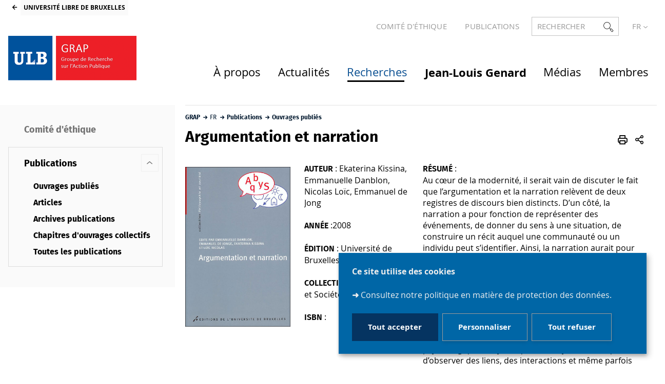

--- FILE ---
content_type: text/html;charset=UTF-8
request_url: https://grap.phisoc.ulb.be/navigation/publications/ouvrages-publies/argumentation-et-narration
body_size: 12369
content:



































<!DOCTYPE html>
<html class="no-js html loading" xmlns="http://www.w3.org/1999/xhtml" lang="fr">
<head>
    <meta name="viewport" content="width=device-width, initial-scale=1.0" />
    


















<meta property="og:description" content="" />
<meta property="og:title" content="Argumentation et narration - Centre de recherche PHISOC - GRAP" />
<meta property="og:site_name" content="Centre de recherche PHISOC - GRAP" />
<meta property="og:type" content="article" />
<meta property="og:url" content="https://grap.phisoc.ulb.be/navigation/publications/ouvrages-publies/argumentation-et-narration" />
<meta property="og:image" content="https://grap.phisoc.ulb.be/medias/photo/damblon-de-jonge-kissina-nicolas-argumentation-et-narration_1682180187072-jpg" />
<meta property="og:image:width" content="200" />
<meta property="og:image:height" content="306" />
<meta http-equiv="content-type" content="text/html; charset=utf-8" />
<title>Argumentation et narration - Centre de recherche PHISOC - GRAP</title>



    <link rel="canonical" href="https://grap.phisoc.ulb.be/navigation/publications/ouvrages-publies/argumentation-et-narration" />

<link rel="icon" type="image/png" href="https://grap.phisoc.ulb.be/jsp/images/favicon.png" />
<meta http-equiv="pragma" content="no-cache" />

<link rel="schema.DC" href="http://purl.org/dc/elements/1.1/" />
<meta name="DC.Title" content="Argumentation et narration - Centre de recherche PHISOC - GRAP" />
<meta name="DC.Creator" content="Olivier Stift" />
<meta name="DC.Description" lang="fr-FR" content="" />
<meta name="DC.Publisher" content="Olivier Stift" />
<meta name="DC.Date.created" scheme="W3CDTF" content="20230422 18:14:35.0" />
<meta name="DC.Date.modified" scheme="W3CDTF" content="20230422 18:16:30.0" />
<meta name="DC.Language" scheme="RFC3066" content="fr-FR" />
<meta name="DC.Rights" content="Copyright &copy; Centre de recherche PHISOC - GRAP" />

<meta name="description" content="" />
<meta name="author" lang="fr_FR" content="Olivier Stift" />
<meta name="Date-Creation-yyyymmdd" content="20230422 18:14:35.0" />
<meta name="Date-Revision-yyyymmdd" content="20230422 18:16:30.0" />
<meta name="copyright" content="Copyright &copy; Centre de recherche PHISOC - GRAP" />
<meta name="reply-to" content="Cellule.Web@ulb.be" />
<meta name="category" content="Internet" />
<meta name="robots" content="index, follow" />
<meta name="distribution" content="global" />
<meta name="identifier-url" content="https://grap.phisoc.ulb.be/" />
<meta name="resource-type" content="document" />
<meta name="expires" content="-1" />

<meta name="google-site-verification" content="" />

<meta name="Generator" content="K-Sup (6.08.05)" />
<meta name="Formatter" content="K-Sup (6.08.05)" />

    
        <meta name="id-site-matomo" content="59" />
    <link rel="start" title="Accueil" href="https://grap.phisoc.ulb.be/" />
    <link rel="alternate" type="application/rss+xml" title="Fil RSS des dix dernières actualités" href="https://grap.phisoc.ulb.be/adminsite/webservices/export_rss.jsp?NOMBRE=10&amp;CODE_RUBRIQUE=10171596557608094&amp;LANGUE=0" />
    <link rel="stylesheet" type="text/css" media="print" href="https://grap.phisoc.ulb.be/wro/styles-print/6049767241e532ab58370b23daa52b40dc15dd4a.css"/>
    <link rel="stylesheet" type="text/css" media="screen" href="https://grap.phisoc.ulb.be/wro/styles/f4114f4420370203f1a09361b7260f09b0b8e4de.css"/>
    










<style type="text/css" media="screen, print">
	/*  remplacer par variable bandeau (de site) usine à sites */
	#bandeau {
	}

		::-webkit-selection {
		  background: #000000;
		}

		::-moz-selection {
		  background: #000000;
		}

		::selection {
		  background: #000000;
		}

		h1, .h1, .fiche#body.annuaireksup h1, h6, .h6 {
		  color: #000000;
		}

		a {
		  color: #000000;
		  text-decoration: none;
		}
		a:hover, a:active, a:focus {
		  color: #000000;
		}

		[class*="contenu"] ul li::before, [class*="contenu"] ol li::before, .menu__level__accroche ul li::before, .menu__level__accroche ol li::before, .menu_deroulant ul li::before, .menu_deroulant ol li::before, .menu__level--2 ul li::before, .menu__level--2 ol li::before, #telecharger ul li::before, #telecharger ol li::before, .plan-site ul li::before, .plan-site ol li::before {
		  color: #000000;
		}

		blockquote, q, cite {
		  color: #000000;
		}

		address::before {
		  color: #000000;
		}

		button,
		[type="submit"],
		[type="button"],
		.submit,
		.button,
		.style_bouton,
		.plier-deplier__bouton {
		  background-color: #000000;
		  border-color: #000000;
		}
		button:hover, button:focus,
		[type="submit"]:hover,
		[type="submit"]:focus,
		[type="button"]:hover,
		[type="button"]:focus,
		.submit:hover,
		.submit:focus,
		.button:hover,
		.button:focus,
		.style_bouton:hover,
		.style_bouton:focus,
		.plier-deplier__bouton:hover,
		.plier-deplier__bouton:focus {
		  background-color: #000000;
		  border-color: #000000;
		}
		button:active,
		[type="submit"]:active,
		[type="button"]:active,
		.submit:active,
		.button:active,
		.style_bouton:active,
		.plier-deplier__bouton:active {
		  background-color: #000000;
		  border-color: #000000;
		}

		select:hover, select:focus,
		textarea:hover,
		textarea:focus,
		input[type="text"]:hover,
		input[type="text"]:focus,
		input[type="search"]:hover,
		input[type="search"]:focus,
		input[type="password"]:hover,
		input[type="password"]:focus,
		input[type="file"]:hover,
		input[type="file"]:focus,
		input[type="number"]:hover,
		input[type="number"]:focus,
		input[type="email"]:hover,
		input[type="email"]:focus {
		  border-color: #000000;
		}

		dl,
		.liste-definitions,
		.type_1,
		#demande_mot_passe dt,
		.type_2 {
		  border-left-color: #000000;
		}

		dt,
		.liste-definitions__terme,
		.liste-definitions__terme--colonne,
		.type-1__terme,
		.type-2__terme {
		  color: #000000;
		}

		.thematiques li, .fiche .surtitre li, .contenu .surtitre {
		  color: #000000;
		}

		.paragraphe__titre--1::before {
		  background: #000000;
		}

		.paragraphe--3,
		#encadres .encadre--1 {
		  border-color: #000000;
		}

		.paragraphe--4, #encadres .encadre--3 {
		  background: #000000;
		}

		.paragraphe--5::before {
		  color: #000000;
		}

		@media screen and (max-width: 767px) {
		  .menu__toggle, .item__toggler {
		    color: #000000;
		  }
		  .menu__toggle:focus, .menu__toggle:active, .menu__toggle:hover, .menu__toggle.show-menu, .item__toggler:focus, .item__toggler:active, .item__toggler:hover, .item__toggler.show-menu {
		    color: #000000;
		  }
		}
		.sitepublic.show-menu #menu .menu__toggle {
		  background: #000000;
		}

		.siteintranet .menu__toggle, .siteintranet .item__toggler {
		  color: #000000;
		}
		.siteintranet .menu__toggle:focus, .siteintranet .menu__toggle:active, .siteintranet .menu__toggle:hover, .siteintranet .menu__toggle.show-menu, .siteintranet .item__toggler:focus, .siteintranet .item__toggler:active, .siteintranet .item__toggler:hover, .siteintranet .item__toggler.show-menu {
		  color: #000000;
		}
		@media screen and (max-width: 767px) {
		  .siteintranet.show-menu .menu__toggle {
		    background: #000000;
		  }
		}

		@media screen and (min-width: 768px) {
		  .sitepublic #menu nav .item__label {
		    color: #000000;
		  }
		  .sitepublic #menu nav .menu__level--1 .item__control:hover, .sitepublic #menu nav .menu__level--1 .item__control:active, .sitepublic #menu nav .menu__level--1 .item__control:focus {
		    color: #000000;
		  }
		  .sitepublic #menu nav .menu__level--1 .item__control:hover::after, .sitepublic #menu nav .menu__level--1 .item__control:active::after, .sitepublic #menu nav .menu__level--1 .item__control:focus::after {
		    color: #000000;
		  }
		  .sitepublic #menu nav .menu__level--1 a.item__control > .item__label:hover, .sitepublic #menu nav .menu__level--1 a.item__control > .item__label:active, .sitepublic #menu nav .menu__level--1 a.item__control > .item__label:focus {
		    color: #000000;
		  }
		}
		#menu nav .menu__level__item--actif > .item > .item__control .item__label {
		  color: #000000;
		}

		.siteintranet #menu a.item__control:hover .item__label, .siteintranet #menu a.item__control:focus .item__label, .siteintranet #menu a.item__control:active .item__label,
		.siteintranet #menu a.item__control:hover::after, .siteintranet #menu a.item__control:focus::after, .siteintranet #menu a.item__control:active::after{
			color: #000000;
		}

		.actions-fiche__item > a, .actions-fiche__item > button, .actions-fiche__item > .button {
		  color: #000000;
		}
		.actions-fiche__item .plier-deplier__bouton[aria-expanded*="true"] {
		  border-top-color: #000000;
		  border-left-color: #000000;
		  border-right-color: #000000;
		}
		.actions-fiche__item .plier-deplier__contenu {
		  border-color: #000000;
		}

		.paragraphe--3 ul.objets .avec_vignette .vignette_deco2 a:hover, .paragraphe--3 ul.objets .avec_vignette .vignette_deco2 a:active, .paragraphe--3 ul.objets .avec_vignette .vignette_deco2 a:focus, .paragraphe--3 ul.objets.pardefaut a:hover, .paragraphe--3 ul.objets.pardefaut a:active, .paragraphe--3 ul.objets.pardefaut a:focus,
		.paragraphe--6 ul.objets .avec_vignette .vignette_deco2 a:hover,
		.paragraphe--6 ul.objets .avec_vignette .vignette_deco2 a:active,
		.paragraphe--6 ul.objets .avec_vignette .vignette_deco2 a:focus,
		.paragraphe--6 ul.objets.pardefaut a:hover,
		.paragraphe--6 ul.objets.pardefaut a:active,
		.paragraphe--6 ul.objets.pardefaut a:focus,
		.paragraphe--4 ul.objets .avec_vignette .vignette_deco2 a:hover,
		#encadres .encadre--3 ul.objets .avec_vignette .vignette_deco2 a:hover,
		.paragraphe--4 ul.objets .avec_vignette .vignette_deco2 a:active,
		#encadres .encadre--3 ul.objets .avec_vignette .vignette_deco2 a:active,
		.paragraphe--4 ul.objets .avec_vignette .vignette_deco2 a:focus,
		#encadres .encadre--3 ul.objets .avec_vignette .vignette_deco2 a:focus,
		.paragraphe--4 ul.objets.pardefaut a:hover,
		#encadres .encadre--3 ul.objets.pardefaut a:hover,
		.paragraphe--4 ul.objets.pardefaut a:active,
		#encadres .encadre--3 ul.objets.pardefaut a:active,
		.paragraphe--4 ul.objets.pardefaut a:focus,
		#encadres .encadre--3 ul.objets.pardefaut a:focus,
		.encadre--3 ul.objets .avec_vignette .vignette_deco2 a:hover,
		.encadre--3 ul.objets .avec_vignette .vignette_deco2 a:active,
		.encadre--3 ul.objets .avec_vignette .vignette_deco2 a:focus,
		.encadre--3 ul.objets.pardefaut a:hover,
		.encadre--3 ul.objets.pardefaut a:active,
		.encadre--3 ul.objets.pardefaut a:focus,
		footer ul.objets .avec_vignette .vignette_deco2 a:hover,
		footer ul.objets .avec_vignette .vignette_deco2 a:active,
		footer ul.objets .avec_vignette .vignette_deco2 a:focus,
		footer ul.objets.pardefaut a:hover,
		footer ul.objets.pardefaut a:active,
		footer ul.objets.pardefaut a:focus,
		.processusCard ul.objets .avec_vignette .vignette_deco2 a:hover,
		.processusCard ul.objets .avec_vignette .vignette_deco2 a:active,
		.processusCard ul.objets .avec_vignette .vignette_deco2 a:focus,
		.processusCard ul.objets.pardefaut a:hover,
		.processusCard ul.objets.pardefaut a:active,
		.processusCard ul.objets.pardefaut a:focus,
		.rechercheCard ul.objets .avec_vignette .vignette_deco2 a:hover,
		.rechercheCard ul.objets .avec_vignette .vignette_deco2 a:active,
		.rechercheCard ul.objets .avec_vignette .vignette_deco2 a:focus,
		.rechercheCard ul.objets.pardefaut a:hover,
		.rechercheCard ul.objets.pardefaut a:active,
		.rechercheCard ul.objets.pardefaut a:focus,
		.teccCard ul.objets .avec_vignette .vignette_deco2 a:hover,
		.teccCard ul.objets .avec_vignette .vignette_deco2 a:active,
		.teccCard ul.objets .avec_vignette .vignette_deco2 a:focus,
		.teccCard ul.objets.pardefaut a:hover,
		.teccCard ul.objets.pardefaut a:active,
		.teccCard ul.objets.pardefaut a:focus,
		.header_alerte ul.objets .avec_vignette .vignette_deco2 a:hover,
		.header_alerte ul.objets .avec_vignette .vignette_deco2 a:active,
		.header_alerte ul.objets .avec_vignette .vignette_deco2 a:focus,
		.header_alerte ul.objets.pardefaut a:hover,
		.header_alerte ul.objets.pardefaut a:active,
		.header_alerte ul.objets.pardefaut a:focus,
		body .extension-agenda .extension-agenda__semaine .extension-agenda__evenements li ul.objets .avec_vignette .vignette_deco2 a:hover,
		body .extension-agenda .extension-agenda__semaine .extension-agenda__evenements li ul.objets .avec_vignette .vignette_deco2 a:active,
		body .extension-agenda .extension-agenda__semaine .extension-agenda__evenements li ul.objets .avec_vignette .vignette_deco2 a:focus,
		body .extension-agenda .extension-agenda__semaine .extension-agenda__evenements li ul.objets.pardefaut a:hover,
		body .extension-agenda .extension-agenda__semaine .extension-agenda__evenements li ul.objets.pardefaut a:active,
		body .extension-agenda .extension-agenda__semaine .extension-agenda__evenements li ul.objets.pardefaut a:focus,
		body .extension-agenda .extension-agenda__mois .extension-agenda__evenements ul.objets .avec_vignette .vignette_deco2 a:hover,
		body .extension-agenda .extension-agenda__mois .extension-agenda__evenements ul.objets .avec_vignette .vignette_deco2 a:active,
		body .extension-agenda .extension-agenda__mois .extension-agenda__evenements ul.objets .avec_vignette .vignette_deco2 a:focus,
		body .extension-agenda .extension-agenda__mois .extension-agenda__evenements ul.objets.pardefaut a:hover,
		body .extension-agenda .extension-agenda__mois .extension-agenda__evenements ul.objets.pardefaut a:active,
		body .extension-agenda .extension-agenda__mois .extension-agenda__evenements ul.objets.pardefaut a:focus {
		  color: #000000;
		}
		.paragraphe--3 .owl-carousel.pub .cycle-overlay,
		.paragraphe--6 .owl-carousel.pub .cycle-overlay,
		.paragraphe--4 .owl-carousel.pub .cycle-overlay,
		#encadres .encadre--3 .owl-carousel.pub .cycle-overlay,
		.encadre--3 .owl-carousel.pub .cycle-overlay,
		footer .owl-carousel.pub .cycle-overlay,
		.processusCard .owl-carousel.pub .cycle-overlay,
		.rechercheCard .owl-carousel.pub .cycle-overlay,
		.teccCard .owl-carousel.pub .cycle-overlay,
		.header_alerte .owl-carousel.pub .cycle-overlay,
		body .extension-agenda .extension-agenda__semaine .extension-agenda__evenements li .owl-carousel.pub .cycle-overlay,
		body .extension-agenda .extension-agenda__mois .extension-agenda__evenements .owl-carousel.pub .cycle-overlay {
		  background: #000000;
		}

		.paragraphe--4 .ckeditor-tabs .tabs_toggler.active,
		.paragraphe--4 .ckeditor-tabs .tabs_toggler.active::after,
		.paragraphe--4 .ckeditor-tabs .tabs_wrapper,
		.encadre--3 .ckeditor-tabs .tabs_toggler.active,
		.encadre--3 .ckeditor-tabs .tabs_toggler.active::after,
		.encadre--3 .ckeditor-tabs .tabs_wrapper {
			background:  #000000;
		}

		.paragraphe--4 .ckeditor-accordion .accordion_toggler.active,
		.paragraphe--4 .ckeditor-accordion .accordion_wrapper.active,
		.encadre--3 .ckeditor-accordion .accordion_toggler.active,
		.encadre--3 .ckeditor-accordion .accordion_wrapper.active{
			background:  #000000;
		}


		#recherche-simple .header_toggle__libelle .icon {
		  color: #000000;
		}

		.acces_direct__item:hover, .acces_direct__item:active, .acces_direct__item:focus {
		  color: #000000;
		}
		.acces_direct__item:hover.type_rubrique_0004::after, .acces_direct__item:active.type_rubrique_0004::after, .acces_direct__item:focus.type_rubrique_0004::after {
		  color: #000000;
		}
		.acces_direct__item:hover .acces_direct__libelle, .acces_direct__item:active .acces_direct__libelle, .acces_direct__item:focus .acces_direct__libelle {
		  color: #000000;
		}

		.header_toggle .header_toggle__libelle:hover, .header_toggle .header_toggle__libelle:active, .header_toggle .header_toggle__libelle:focus, .header_toggle .header_toggle__libelle.active {
		  color: #000000;
		}
		.header_toggle .header_toggle__menu {
		  border-color: #000000;
		}
		.header_toggle .header_toggle__menu .lien_externe:not(.img_link)::after, .header_toggle .header_toggle__menu .type_rubrique_0004::after {
		  color: #000000;
		}
		.header_toggle .header_toggle__menu .header_toggle__libelle {
		  color: #000000;
		}
		.header_toggle .header_toggle__libelle.active {
		  border-left-color: #000000;
		  border-right-color: #000000;
		  border-top-color: #000000;
		}

		footer .header_toggle__menu .menuderoulant .header_toggle__libelle {
		  color: #000000;
		}
		footer .header_toggle__menu .menuderoulant .header_toggle__libelle:hover, footer .header_toggle__menu .menuderoulant .header_toggle__libelle:active, footer .header_toggle__menu .menuderoulant .header_toggle__libelle:focus, footer .header_toggle__menu .menuderoulant .header_toggle__libelle:visited {
		  color: #000000;
		}

		.sitepublic #menu .menu_principal--riche.active > ul.menu__level__items > .menu__level__item > .item > .item__control.active .item__label, .sitepublic #menu .menu_principal--riche.active > ul.menu__level__items > .menu__level__item > .item > .item__control:hover .item__label, .sitepublic #menu .menu_principal--riche.active > ul.menu__level__items > .menu__level__item > .item > .item__control:active .item__label, .sitepublic #menu .menu_principal--riche.active > ul.menu__level__items > .menu__level__item > .item > .item__control:focus .item__label {
		  color: #000000;
		}
		.sitepublic #menu .menu_principal--riche.active > ul.menu__level__items > .menu__level__item > .item > .item__control.active .item__label::after, .sitepublic #menu .menu_principal--riche.active > ul.menu__level__items > .menu__level__item > .item > .item__control:hover .item__label::after, .sitepublic #menu .menu_principal--riche.active > ul.menu__level__items > .menu__level__item > .item > .item__control:active .item__label::after, .sitepublic #menu .menu_principal--riche.active > ul.menu__level__items > .menu__level__item > .item > .item__control:focus .item__label::after {
		  color: #000000;
		}
		.sitepublic #menu .menu_principal--riche.active > ul.menu__level__items > .menu__level__item > .item > .item__control.active::after, .sitepublic #menu .menu_principal--riche.active > ul.menu__level__items > .menu__level__item > .item > .item__control:hover::after, .sitepublic #menu .menu_principal--riche.active > ul.menu__level__items > .menu__level__item > .item > .item__control:active::after, .sitepublic #menu .menu_principal--riche.active > ul.menu__level__items > .menu__level__item > .item > .item__control:focus::after {
		  color: #000000;
		}
		.sitepublic #menu .menu_principal--riche.active > ul.menu__level__items > .menu__level__item > .item > .item__control.active .item__label::before,
		.sitepublic #menu .menu_principal--riche > ul.menu__level__items > .menu__level__item--actif > .item > .item__control .item__label::before {
		  background: #000000;
		}

		.ui-state-hover,
		.ui-widget-content .ui-state-hover,
		.ui-widget-header .ui-state-hover,
		.ui-state-focus,
		.ui-widget-content .ui-state-focus,
		.ui-widget-header .ui-state-focus {
		  background-color: #000000;
		}

		#body .kmonoselect-button:hover, #body .kmonoselect-button:active, #body .kmonoselect-button:focus {
		  background: #000000;
		}

		#kmap a {
		  color: #000000;
		}
		#kmap a:hover, #kmap a:active, #kmap a:focus {
		  color: #000000;
		}

		.carrouselCard_infos__wrapper {
		  border-color: #000000;
		}

		.processusCard .processusCard__index {
		  color: #000000;
		}

		.rechercheCard .rechercheCard__liens li a:hover, .rechercheCard .rechercheCard__liens li a:active, .rechercheCard .rechercheCard__liens li a:focus {
		  border-color: #000000;
		}

		.rechercheCard__item {
		  background: #000000;
		}

		a.rechercheCard__item:hover, a.rechercheCard__item:active, a.rechercheCard__item:focus {
		  background-color: #000000;
		}

		.rechercheCard__bloc {
		  border-color: #000000;
		}

		a.rechercheCard__bloc:hover, a.rechercheCard__bloc:focus, a.rechercheCard__bloc:active{
			background: #000000;
		}

		.rechercheCard__bloc::after {
		  border-color: transparent transparent #000000 transparent;
		}

		.actualitesCard__photo, .actualitesCard__actualite, .accueil__carte__titre h2 {
		  border-color: #000000;
		}

		.actualitesCard h2 span,
		.agendaCard h2 span,
		.teccCard h2 span {
		  border-color: #000000;
		}

		.agendaCard__evenement::before {
		  background: #000000;
		}

		.thematiquesCard h2 a:hover, .thematiquesCard h2 a:focus, .thematiquesCard h2 a:active {
		  color: #000000;
		}

		#menu .menu_principal--riche.active > ul.menu__level__items > .menu__level__item > .item > .item__control.active::after, #menu .menu_principal--riche.active > ul.menu__level__items > .menu__level__item > .item > .item__control:hover::after, #menu .menu_principal--riche.active > ul.menu__level__items > .menu__level__item > .item > .item__control:active::after, #menu .menu_principal--riche.active > ul.menu__level__items > .menu__level__item > .item > .item__control:focus::after {
		  color: #000000;
		}

		.menu-secondaire__item.menu-secondaire__item--actif .menu-secondaire__item__intitule {
		  color: #000000;
		}

		.menu-secondaire__item .menu-secondaire__item__intitule:hover, .menu-secondaire__item .menu-secondaire__item__intitule:focus,
		.menu-secondaire__item .menu-secondaire__sous-menu__item__intitule:hover,
		.menu-secondaire__item .menu-secondaire__sous-menu__item__intitule:focus,
		.menu-secondaire__item.menu-secondaire__item--has-active-child.menu-secondaire__item--actif.active .menu-secondaire__item__intitule:hover,
		.menu-secondaire__item.menu-secondaire__item--has-active-child.menu-secondaire__item--actif.active .menu-secondaire__item__intitule:focus {
		  color: #000000;
		}

		.menu-secondaire__item .menu-secondaire__sous-menu__item--actif .menu-secondaire__sous-menu__item__intitule {
		  color: #000000;
		}

		.menu_secondaire--numerote .menu-secondaire__item__intitule::before {
		  color: #000000;
		}

		.menu_secondaire--numerote .menu-secondaire__item.menu-secondaire__item--actif .menu-secondaire__item__intitule::before {
		  background-color: #000000;
		}

		.cnil-panel__action.button--secondary{
			color: #000000;
		}

		dl.ckeditor-tabs dt.active::before, dl.ckeditor-tabs dt:hover::before{
			background-color: #000000;
		}

		.formation .layout .card{
			border-top-color: #000000;
		}

		.formation .jumps-trigger.current,
		.formation .jumps-trigger:hover,
		.formation .jumps-trigger:active,
		.formation .jumps-trigger:focus{
			border-bottom-color: #000000;
		}

		.formation .cta__title{
			color: #000000;
		}

		.search-result__entete{
			border-color: #000000;
		}

		.search-result__entete,
		.search-aggregation__titre,
		.aggregation-item__aggregation-name{
			color: #000000;
		}

		.formation .cta__contents,
		.formation .cta__title.active{
			border-color: #000000;
		}

		.cta-liste::before{
			background: #000000;
		}

		.cta-liste-terme{
			color: #000000;
		}

        .ueup .fiche-technique{
            background: #000000;
        }

        #body .mosaique-pagination a.galerie-page {
            background-color: #000000;
        }

        #body .mosaique-pagination a.galerie-page.galerie-page--selected {
            border-color:#000000;
            color: #000000;
        }
    

	
</style>


    <script type="text/javascript">var html = document.getElementsByTagName('html')[0]; html.className = html.className.replace('no-js', 'js');</script>



    <script type="text/javascript" src="https://grap.phisoc.ulb.be/wro/scripts/d52cd4577dfb99f246b4d6bbea127d780551f878.js"></script>
</head>
<body id="body" class="fiche article  sitepublic site-centresphisocgrap sans-bandeau" data-toggle=".sitepublic #menu .active, .header_toggle .active, #call-to-actions .active, #call-to-actions-contents .active" data-toggle-bubble itemtype="http://schema.org/WebPage" itemscope><meta itemprop="http://schema.org/lastReviewed" content="2023-04-22">


<header itemscope itemtype="http://schema.org/WPHeader">
    <meta itemprop="name" content=""/>
    <meta itemprop="description" content="" />
    <meta itemprop="keywords" content="" />
    <p id="liens_evitement">
        <a href="#contenu-encadres">Aller au contenu</a> |
        <a href="#menu_principal">Navigation</a> |
        <a href="#acces_directs">Accès directs</a> |
        <a href="#connexion">Connexion</a>
    </p>
    
        <link rel="stylesheet" type="text/css" href="/uas/centresphisocgrap/NOM_PROPRIETE_SURCHARGE_CSS/ksup-phisoccentres.css" media="all"/>
    
     
    
	   	<div class="header_ligne1"> 
	    	<a class="lien_fleche--gauche lien_site_institutionnel" title="UNIVERSITÉ LIBRE DE BRUXELLES" href="https://www.ulb.be/">UNIVERSITÉ LIBRE DE BRUXELLES</a>
	   	</div>
    
    
   
    
   <div class="header_ligne2"><!--
		
    
       
       




	
	    --><a href="https://grap.phisoc.ulb.be/navigation/recherche/comite-dethique" class="acces_direct__item type_rubrique_0001">
	        <span class="acces_direct__libelle">
	            COMITÉ D'ÉTHIQUE
	        </span>
	    </a><!--
	
	    --><a href="https://grap.phisoc.ulb.be/navigation/publications" class="acces_direct__item type_rubrique_0001">
	        <span class="acces_direct__libelle">
	            PUBLICATIONS
	        </span>
	    </a><!--
	

       
       
       
       
       

       


















--><div id="recherche-simple" class="header_toggle">
    <button id="data-toggle-recherchesimple" class="header_toggle__libelle" data-toggle="[data-toggle-id='recherchesimple']" data-toggle-event="give-focus" data-toggle-group="menus" type="button"><span class="header_toggle__libelle-texte">Rechercher</span><span class="icon icon-ulb-search"></span></button>
    <div data-toggle-id="recherchesimple" class="header_toggle__menu" data-toggle-target itemscope itemtype="http://schema.org/WebSite">
        <meta itemprop="url" content=""/>
        <h2></h2>
        
        <button class="header_toggle__close" data-toggle="[data-toggle-id='recherchesimple']" type="button"><span class="icon icon-ulb-close"></span></button>
        <form novalidate action="/servlet/search" method="get" itemprop="potentialAction" itemscope itemtype="http://schema.org/SearchAction">
            <input type="hidden" class="js-value-autocomplete-header-disallow" value="false" />
            <meta itemprop="target" content="/servlet/search?beanKey=&l=0&q={q}"/>
            <input type="hidden" name="page" value="" />
            
                <input type="hidden" name="site" value="#" />
            
            <input type="hidden" name="l" value="0">
            <input type="hidden" name="RH" value="10171596557804129">
            <input type="hidden" data-inputfor="MOTS_CLEFS" id="MOTS_CLEFS_AUTOCOMPLETE"/>
            
            
            <div class="header_toggle__radios js-radio-search">
                <span class="header_toggle__radios__block">
	                <input type="radio" id="tout_le_site" name="beanKey" value="150bfcee-1f87-11e7-a0e0-b753bedcad22" checked="checked"/>
	                <label for="tout_le_site">Tout le site</label>
                </span>
                <span class="header_toggle__radios__block">
	                <input type="radio" id="annuaire" name="beanKey" value="beanKeyRechercheAnnuaireksup" />
	                <label for="annuaire">Annuaire</label>
                </span>
                <span class="header_toggle__radios__block">
	                <input type="radio" id="formations" name="beanKey" value="beanKeyRechercheFormation" />
	                <label for="formations">Formation</label>
                </span>
            </div>
            <input class="header_toggle__input js-search-header" name="q" itemprop="query-input" autocomplete="on" role="search" type="search" id="MOTS_CLEFS" value="" data-formparams="true" data-bean="multiFicheAutoComplete" data-autocompleteurl="/servlet/com.kportal.servlet.autoCompletionServlet" data-submitonselect="true" placeholder="" title="Recherche par mots-clés" />
            <button class="header_toggle__submit"  formnovalidate="formnovalidate" type="submit" value="Rechercher">
                <span class="icon icon-ulb-search"></span>
            </button>

        </form>
    </div><!-- .plier-deplier__contenu -->
</div><!--

       








    --><div id="versions" class="header_toggle">
        <button class="header_toggle__libelle header_toggle__lvl1" data-toggle="[data-toggle-id='menuversions']" data-toggle-group="menus" type="button" aria-label="français (changer la langue)" aria-expanded="false">
            <span class="header_toggle__libelle-texte">fr</span>
        </button>
        <div data-toggle-id="menuversions" class="header_toggle__menu" data-toggle-target>
            <ul class="versions">
                        <li class="versions__item versions__item--fr" lang="fr">
                            <a href="https://grap.phisoc.ulb.be/navigation/publications/ouvrages-publies/argumentation-et-narration" aria-label="FR" hreflang="fr">
                                français
                            </a>
                        </li>
                        <li class="versions__item versions__item--en" lang="en">
                            <a href="https://grap.phisoc.ulb.be" aria-label="EN" hreflang="en">
                                anglais
                            </a>
                        </li>
            </ul>
        </div>
    </div><!--


       
	   
	   

 --></div>
    <div class="header_ligne3"><!--

	 --><div class="header_ligne3__col1"> 
		 	
	        	





<div class="banniere" role="banner">
    <a href="https://grap.phisoc.ulb.be" class="banniere__logo" title="Retour à la page d'accueil">
        <img src="/uas/centresphisocgrap/LOGO/logo-grap.png" alt="logo-Centre de recherche PHISOC - GRAP" title="Retour à la page d'accueil"/>
    </a>
</div>

	        
     	</div><!--

	 --><div class="header_ligne3__col2">
        
	        <div id="menu" role="navigation" aria-expanded="false" itemscope itemtype="http://schema.org/SiteNavigationElement">
	            










    
    <div class="menu__overlay" data-toggle="body" data-toggle-class="show-menu"></div>
    
	
		
<button class="menu__toggle" data-toggle="body" data-toggle-class="show-menu"  data-toggle-event="menu-mobile-toggle">
    <span class="icon- open-menu">menu</span>
    <span class="icon- close-menu">close</span>
</button>
	
    
    <nav>
        <div class="menu__level menu__level--0 menu_principal menu_principal--riche">
            
            <ul class="menu__level__items"><!--
                
                    --><li class="menu__level__item menu__level__item--acces-directs">
                        <div class="item item--has-button item--has-link">
                            <a class="item__control type_rubrique_0001" title="UNIVERSITÉ LIBRE DE BRUXELLES" href="https://www.ulb.be/">
                                <span class="item__label"><span class="icon icon-ulb-chevron-left"></span>  UNIVERSITÉ LIBRE DE BRUXELLES</span>
                            </a>
                        </div>
                    </li><!--
                
                
                    
                    
                    
                    
                    
                    
                    --><li class="menu__level__item menu__level__item--acces--menu--mobile menu__level__item--actif" data-toggle-id="10171596557709504"><!--
                        
                        





--><div class="item item--has-button item--has-link"><!--
    
        
            
                
                --><a class="item__control type_rubrique_ACCES" href="https://grap.phisoc.ulb.be/navigation/recherche" aria-expanded="false"><!-- 
                    
                    --><span class="item__label">
                        Recherches
                    </span><!-- 
                --></a><!--
            
            
                
                --><button class="item__control type_rubrique_ACCES item__control-level-0" type="button" data-link="https://grap.phisoc.ulb.be/navigation/recherche" data-toggle="[data-toggle-id='10171596557709504']" data-toggle-group="menu" data-toggle-event="menu-riche-toggle" aria-expanded="false"><!--
                     
                  --><span class="item__label">
                        Recherches
                    </span><!-- 
              --></button><!--
                
                --><button class="item__toggler " type="button" data-toggle="[data-toggle-id='10171596557709504']" data-toggle-group="menu-toggler" aria-expanded="false">
                    <span class="icon-expand_more more"></span>
                    <span class="icon-expand_less less"></span>
                </button><!--
            
        
        
    
--></div><!--

                        
                            --><div class="menu__level menu__level--1" data-toggle-target><!--
                                
                                
                                    
                                    --><div class="menu__level__parent">
                                        <a href="https://grap.phisoc.ulb.be/navigation/recherche">
                                            Recherches
                                        </a>
                                    </div><!--
                                
                                
                                --><ul class="menu__level__items"><!--
                                    
                                        
                                        
                                        
                                        
                                        
                                          
                                        --><li class="menu__level__item menu__level__item--first-column" data-toggle-id="1698760197556"><!--
                                            
                                            





--><div class="item item--has-link"><!--
    
        
            
                
                --><a class="item__control type_rubrique_0001" href="https://grap.phisoc.ulb.be/navigation/recherche/comite-dethique" aria-expanded="false"><!-- 
                    
                    --><span class="item__label">
                        Comité d'éthique
                    </span><!-- 
                --></a><!--
            
            
        
        
    
--></div><!--

                                            
                                            






                                        --></li><!--
                                    
                                        
                                        
                                        
                                        
                                        
                                          
                                        --><li class="menu__level__item menu__level__item--last-column menu__level__item--actif" data-toggle-id="10171596557883231"><!--
                                            
                                            





--><div class="item item--has-button item--has-link"><!--
    
        
            
                
                --><a class="item__control type_rubrique_0001" href="https://grap.phisoc.ulb.be/navigation/publications" aria-expanded="false"><!-- 
                    
                    --><span class="item__label">
                        Publications
                    </span><!-- 
                --></a><!--
            
            
                
                --><button class="item__control type_rubrique_0001 item__control-level-2" type="button" data-link="https://grap.phisoc.ulb.be/navigation/publications" data-toggle="[data-toggle-id='10171596557883231']" data-toggle-group="menu-10171596557709504" data-toggle-event="menu-riche-toggle" aria-expanded="false"><!--
                     
                  --><span class="item__label">
                        Publications
                    </span><!-- 
              --></button><!--
                
                --><button class="item__toggler " type="button" data-toggle="[data-toggle-id='10171596557883231']" data-toggle-group="menu-10171596557709504-toggler" aria-expanded="false">
                    <span class="icon-expand_more more"></span>
                    <span class="icon-expand_less less"></span>
                </button><!--
            
        
        
    
--></div><!--

                                            
                                            





    --><div class="menu__level menu__level--2" data-toggle-target><!--
        
        --><ul class="menu__level__items"><!--
            
                
                
                
                --><li class="menu__level__item menu__level__item--actif" data-toggle-id="10171596557804129"><!--
                    
                    





--><div class="item item--has-link"><!--
    
        
            
                
                --><a class="item__control type_rubrique_0001" href="https://grap.phisoc.ulb.be/navigation/publications/ouvrages-publies" aria-expanded="false"><!-- 
                    
                    --><span class="item__label">
                        Ouvrages publiés
                    </span><!-- 
                --></a><!--
            
            
        
        
    
--></div><!--

                    
                    






                --></li><!--
            
                
                
                
                --><li class="menu__level__item" data-toggle-id="10171596557528085"><!--
                    
                    





--><div class="item item--has-link"><!--
    
        
            
                
                --><a class="item__control type_rubrique_0001" href="https://grap.phisoc.ulb.be/navigation/publications/articles" aria-expanded="false"><!-- 
                    
                    --><span class="item__label">
                        Articles
                    </span><!-- 
                --></a><!--
            
            
        
        
    
--></div><!--

                    
                    






                --></li><!--
            
                
                
                
                --><li class="menu__level__item" data-toggle-id="10171596557700836"><!--
                    
                    





--><div class="item item--has-link"><!--
    
        
            
                
                --><a class="item__control type_rubrique_0001" href="https://grap.phisoc.ulb.be/navigation/publications/direction-douvrages" aria-expanded="false"><!-- 
                    
                    --><span class="item__label">
                        Archives publications
                    </span><!-- 
                --></a><!--
            
            
        
        
    
--></div><!--

                    
                    






                --></li><!--
            
                
                
                
                --><li class="menu__level__item" data-toggle-id="10171596557601850"><!--
                    
                    





--><div class="item item--has-link"><!--
    
        
            
                
                --><a class="item__control type_rubrique_0001" href="https://grap.phisoc.ulb.be/navigation/publications/chapitres-douvrages-collectifs" aria-expanded="false"><!-- 
                    
                    --><span class="item__label">
                        Chapitres d'ouvrages collectifs
                    </span><!-- 
                --></a><!--
            
            
        
        
    
--></div><!--

                    
                    






                --></li><!--
            
                
                
                
                --><li class="menu__level__item" data-toggle-id="1681738914684"><!--
                    
                    





--><div class="item item--has-link"><!--
    
        
            
                
                --><a class="item__control type_rubrique_0001" href="https://grap.phisoc.ulb.be/navigation/publications/toutes-les-publications" aria-expanded="false"><!-- 
                    
                    --><span class="item__label">
                        Toutes les publications
                    </span><!-- 
                --></a><!--
            
            
        
        
    
--></div><!--

                    
                    






                --></li><!--
            
        --></ul><!--
        
    --></div><!--


                                        --></li><!--
                                    
                                --></ul><!--
                                
                                
                            --></div><!--
                        
                    --></li><!--
                
                    
                    
                    
                    
                    
                    
                    --><li class="menu__level__item" data-toggle-id=""><!--
                        
                        





--><div class="item"><!--
    
        
        
            
            --><div class="item__control type_rubrique_" aria-expanded="false"><!-- 
                 
              --><span class="item__label">
                    
                </span><!-- 
           --></div><!--
        
    
--></div><!--

                        
                    --></li><!--
                
                    
                    
                    
                    
                    
                    
                    --><li class="menu__level__item" data-toggle-id="10171596557833658"><!--
                        
                        





--><div class="item item--has-button item--has-link"><!--
    
        
            
                
                --><a class="item__control type_rubrique_0001" href="https://grap.phisoc.ulb.be/navigation/a-propos" aria-expanded="false"><!-- 
                    
                    --><span class="item__label">
                        À propos
                    </span><!-- 
                --></a><!--
            
            
                
                --><button class="item__control type_rubrique_0001 item__control-level-0" type="button" data-link="https://grap.phisoc.ulb.be/navigation/a-propos" data-toggle="[data-toggle-id='10171596557833658']" data-toggle-group="menu" data-toggle-event="menu-riche-toggle" aria-expanded="false"><!--
                     
                  --><span class="item__label">
                        À propos
                    </span><!-- 
              --></button><!--
                
                --><button class="item__toggler " type="button" data-toggle="[data-toggle-id='10171596557833658']" data-toggle-group="menu-toggler" aria-expanded="false">
                    <span class="icon-expand_more more"></span>
                    <span class="icon-expand_less less"></span>
                </button><!--
            
        
        
    
--></div><!--

                        
                            --><div class="menu__level menu__level--1" data-toggle-target><!--
                                
                                
                                    
                                    --><div class="menu__level__parent">
                                        <a href="https://grap.phisoc.ulb.be/navigation/a-propos">
                                            À propos
                                        </a>
                                    </div><!--
                                
                                
                                --><ul class="menu__level__items"><!--
                                    
                                        
                                        
                                        
                                        
                                        
                                          
                                        --><li class="menu__level__item menu__level__item--first-column" data-toggle-id="10171596557611320"><!--
                                            
                                            





--><div class="item item--has-link"><!--
    
        
            
                
                --><a class="item__control type_rubrique_0001" href="https://grap.phisoc.ulb.be/navigation/contact" aria-expanded="false"><!-- 
                    
                    --><span class="item__label">
                        Contact
                    </span><!-- 
                --></a><!--
            
            
        
        
    
--></div><!--

                                            
                                            






                                        --></li><!--
                                    
                                        
                                        
                                        
                                        
                                        
                                          
                                        --><li class="menu__level__item menu__level__item--last-column" data-toggle-id="1764578035181"><!--
                                            
                                            





--><div class="item item--has-link"><!--
    
        
            
                
                --><a class="item__control type_rubrique_0001" href="https://grap.phisoc.ulb.be/navigation/a-propos/mailing-list-grap" aria-expanded="false"><!-- 
                    
                    --><span class="item__label">
                        Mailing list GRAP
                    </span><!-- 
                --></a><!--
            
            
        
        
    
--></div><!--

                                            
                                            






                                        --></li><!--
                                    
                                --></ul><!--
                                
                                
                            --></div><!--
                        
                    --></li><!--
                
                    
                    
                    
                    
                    
                    
                    --><li class="menu__level__item" data-toggle-id="10171596557860924"><!--
                        
                        





--><div class="item item--has-button item--has-link"><!--
    
        
            
                
                --><a class="item__control type_rubrique_0001" href="https://grap.phisoc.ulb.be/navigation/actualites" aria-expanded="false"><!-- 
                    
                    --><span class="item__label">
                        Actualités
                    </span><!-- 
                --></a><!--
            
            
                
                --><button class="item__control type_rubrique_0001 item__control-level-0" type="button" data-link="https://grap.phisoc.ulb.be/navigation/actualites" data-toggle="[data-toggle-id='10171596557860924']" data-toggle-group="menu" data-toggle-event="menu-riche-toggle" aria-expanded="false"><!--
                     
                  --><span class="item__label">
                        Actualités
                    </span><!-- 
              --></button><!--
                
                --><button class="item__toggler " type="button" data-toggle="[data-toggle-id='10171596557860924']" data-toggle-group="menu-toggler" aria-expanded="false">
                    <span class="icon-expand_more more"></span>
                    <span class="icon-expand_less less"></span>
                </button><!--
            
        
        
    
--></div><!--

                        
                            --><div class="menu__level menu__level--1" data-toggle-target><!--
                                
                                
                                    
                                    --><div class="menu__level__parent">
                                        <a href="https://grap.phisoc.ulb.be/navigation/actualites">
                                            Actualités
                                        </a>
                                    </div><!--
                                
                                
                                --><ul class="menu__level__items"><!--
                                    
                                        
                                        
                                        
                                        
                                        
                                          
                                        --><li class="menu__level__item menu__level__item--first-column" data-toggle-id="10171596557639951"><!--
                                            
                                            





--><div class="item item--has-link"><!--
    
        
            
                
                --><a class="item__control type_rubrique_0001" href="https://grap.phisoc.ulb.be/navigation/actualites/nouvelles" aria-expanded="false"><!-- 
                    
                    --><span class="item__label">
                        Événements passés
                    </span><!-- 
                --></a><!--
            
            
        
        
    
--></div><!--

                                            
                                            






                                        --></li><!--
                                    
                                        
                                        
                                        
                                        
                                        
                                          
                                        --><li class="menu__level__item menu__level__item--first-column" data-toggle-id="1681740397845"><!--
                                            
                                            





--><div class="item item--has-link"><!--
    
        
            
                
                --><a class="item__control type_rubrique_0001" href="https://grap.phisoc.ulb.be/navigation/actualites/activites" aria-expanded="false"><!-- 
                    
                    --><span class="item__label">
                        Actualités
                    </span><!-- 
                --></a><!--
            
            
        
        
    
--></div><!--

                                            
                                            






                                        --></li><!--
                                    
                                        
                                        
                                        
                                        
                                        
                                          
                                        --><li class="menu__level__item menu__level__item--last-column" data-toggle-id="1684222176855"><!--
                                            
                                            





--><div class="item item--has-link"><!--
    
        
            
                
                --><a class="item__control type_rubrique_0500" href="https://grap.phisoc.ulb.be/navigation/actualites/agenda-du-grap" aria-expanded="false"><!-- 
                    
                    --><span class="item__label">
                        Agenda du GRAP
                    </span><!-- 
                --></a><!--
            
            
        
        
    
--></div><!--

                                            
                                            






                                        --></li><!--
                                    
                                --></ul><!--
                                
                                
                            --></div><!--
                        
                    --></li><!--
                
                    
                    
                    
                    
                    
                    
                    --><li class="menu__level__item menu__level__item--actif" data-toggle-id="10171596557709504"><!--
                        
                        





--><div class="item item--has-button item--has-link"><!--
    
        
            
                
                --><a class="item__control type_rubrique_0001" href="https://grap.phisoc.ulb.be/navigation/recherche" aria-expanded="false"><!-- 
                    
                    --><span class="item__label">
                        Recherches
                    </span><!-- 
                --></a><!--
            
            
                
                --><button class="item__control type_rubrique_0001 item__control-level-0" type="button" data-link="https://grap.phisoc.ulb.be/navigation/recherche" data-toggle="[data-toggle-id='10171596557709504']" data-toggle-group="menu" data-toggle-event="menu-riche-toggle" aria-expanded="false"><!--
                     
                  --><span class="item__label">
                        Recherches
                    </span><!-- 
              --></button><!--
                
                --><button class="item__toggler " type="button" data-toggle="[data-toggle-id='10171596557709504']" data-toggle-group="menu-toggler" aria-expanded="false">
                    <span class="icon-expand_more more"></span>
                    <span class="icon-expand_less less"></span>
                </button><!--
            
        
        
    
--></div><!--

                        
                            --><div class="menu__level menu__level--1" data-toggle-target><!--
                                
                                
                                    
                                    --><div class="menu__level__parent">
                                        <a href="https://grap.phisoc.ulb.be/navigation/recherche">
                                            Recherches
                                        </a>
                                    </div><!--
                                
                                
                                --><ul class="menu__level__items"><!--
                                    
                                        
                                        
                                        
                                        
                                        
                                          
                                        --><li class="menu__level__item menu__level__item--first-column" data-toggle-id="1698760197556"><!--
                                            
                                            





--><div class="item item--has-link"><!--
    
        
            
                
                --><a class="item__control type_rubrique_0001" href="https://grap.phisoc.ulb.be/navigation/recherche/comite-dethique" aria-expanded="false"><!-- 
                    
                    --><span class="item__label">
                        Comité d'éthique
                    </span><!-- 
                --></a><!--
            
            
        
        
    
--></div><!--

                                            
                                            






                                        --></li><!--
                                    
                                        
                                        
                                        
                                        
                                        
                                          
                                        --><li class="menu__level__item menu__level__item--last-column menu__level__item--actif" data-toggle-id="10171596557883231"><!--
                                            
                                            





--><div class="item item--has-button item--has-link"><!--
    
        
            
                
                --><a class="item__control type_rubrique_0001" href="https://grap.phisoc.ulb.be/navigation/publications" aria-expanded="false"><!-- 
                    
                    --><span class="item__label">
                        Publications
                    </span><!-- 
                --></a><!--
            
            
                
                --><button class="item__control type_rubrique_0001 item__control-level-2" type="button" data-link="https://grap.phisoc.ulb.be/navigation/publications" data-toggle="[data-toggle-id='10171596557883231']" data-toggle-group="menu-10171596557709504" data-toggle-event="menu-riche-toggle" aria-expanded="false"><!--
                     
                  --><span class="item__label">
                        Publications
                    </span><!-- 
              --></button><!--
                
                --><button class="item__toggler " type="button" data-toggle="[data-toggle-id='10171596557883231']" data-toggle-group="menu-10171596557709504-toggler" aria-expanded="false">
                    <span class="icon-expand_more more"></span>
                    <span class="icon-expand_less less"></span>
                </button><!--
            
        
        
    
--></div><!--

                                            
                                            





    --><div class="menu__level menu__level--2" data-toggle-target><!--
        
        --><ul class="menu__level__items"><!--
            
                
                
                
                --><li class="menu__level__item menu__level__item--actif" data-toggle-id="10171596557804129"><!--
                    
                    





--><div class="item item--has-link"><!--
    
        
            
                
                --><a class="item__control type_rubrique_0001" href="https://grap.phisoc.ulb.be/navigation/publications/ouvrages-publies" aria-expanded="false"><!-- 
                    
                    --><span class="item__label">
                        Ouvrages publiés
                    </span><!-- 
                --></a><!--
            
            
        
        
    
--></div><!--

                    
                    






                --></li><!--
            
                
                
                
                --><li class="menu__level__item" data-toggle-id="10171596557528085"><!--
                    
                    





--><div class="item item--has-link"><!--
    
        
            
                
                --><a class="item__control type_rubrique_0001" href="https://grap.phisoc.ulb.be/navigation/publications/articles" aria-expanded="false"><!-- 
                    
                    --><span class="item__label">
                        Articles
                    </span><!-- 
                --></a><!--
            
            
        
        
    
--></div><!--

                    
                    






                --></li><!--
            
                
                
                
                --><li class="menu__level__item" data-toggle-id="10171596557700836"><!--
                    
                    





--><div class="item item--has-link"><!--
    
        
            
                
                --><a class="item__control type_rubrique_0001" href="https://grap.phisoc.ulb.be/navigation/publications/direction-douvrages" aria-expanded="false"><!-- 
                    
                    --><span class="item__label">
                        Archives publications
                    </span><!-- 
                --></a><!--
            
            
        
        
    
--></div><!--

                    
                    






                --></li><!--
            
                
                
                
                --><li class="menu__level__item" data-toggle-id="10171596557601850"><!--
                    
                    





--><div class="item item--has-link"><!--
    
        
            
                
                --><a class="item__control type_rubrique_0001" href="https://grap.phisoc.ulb.be/navigation/publications/chapitres-douvrages-collectifs" aria-expanded="false"><!-- 
                    
                    --><span class="item__label">
                        Chapitres d'ouvrages collectifs
                    </span><!-- 
                --></a><!--
            
            
        
        
    
--></div><!--

                    
                    






                --></li><!--
            
                
                
                
                --><li class="menu__level__item" data-toggle-id="1681738914684"><!--
                    
                    





--><div class="item item--has-link"><!--
    
        
            
                
                --><a class="item__control type_rubrique_0001" href="https://grap.phisoc.ulb.be/navigation/publications/toutes-les-publications" aria-expanded="false"><!-- 
                    
                    --><span class="item__label">
                        Toutes les publications
                    </span><!-- 
                --></a><!--
            
            
        
        
    
--></div><!--

                    
                    






                --></li><!--
            
        --></ul><!--
        
    --></div><!--


                                        --></li><!--
                                    
                                --></ul><!--
                                
                                
                            --></div><!--
                        
                    --></li><!--
                
                    
                    
                    
                    
                    
                    
                    --><li class="menu__level__item" data-toggle-id="1764576306902"><!--
                        
                        





--><div class="item item--has-link"><!--
    
        
            
                
                --><a class="item__control type_rubrique_0001" href="https://grap.phisoc.ulb.be/navigation/jean-louis-genard" aria-expanded="false"><!-- 
                    
                    --><span class="item__label">
                        Jean-Louis Genard
                    </span><!-- 
                --></a><!--
            
            
        
        
    
--></div><!--

                        
                    --></li><!--
                
                    
                    
                    
                    
                    
                    
                    --><li class="menu__level__item" data-toggle-id="10171596557542952"><!--
                        
                        





--><div class="item item--has-button item--has-link"><!--
    
        
            
                
                --><a class="item__control type_rubrique_0001" href="https://grap.phisoc.ulb.be/navigation/medias" aria-expanded="false"><!-- 
                    
                    --><span class="item__label">
                        Médias
                    </span><!-- 
                --></a><!--
            
            
                
                --><button class="item__control type_rubrique_0001 item__control-level-0" type="button" data-link="https://grap.phisoc.ulb.be/navigation/medias" data-toggle="[data-toggle-id='10171596557542952']" data-toggle-group="menu" data-toggle-event="menu-riche-toggle" aria-expanded="false"><!--
                     
                  --><span class="item__label">
                        Médias
                    </span><!-- 
              --></button><!--
                
                --><button class="item__toggler " type="button" data-toggle="[data-toggle-id='10171596557542952']" data-toggle-group="menu-toggler" aria-expanded="false">
                    <span class="icon-expand_more more"></span>
                    <span class="icon-expand_less less"></span>
                </button><!--
            
        
        
    
--></div><!--

                        
                            --><div class="menu__level menu__level--1" data-toggle-target><!--
                                
                                
                                    
                                    --><div class="menu__level__parent">
                                        <a href="https://grap.phisoc.ulb.be/navigation/medias">
                                            Médias
                                        </a>
                                    </div><!--
                                
                                
                                --><ul class="menu__level__items"><!--
                                    
                                        
                                        
                                        
                                        
                                        
                                          
                                        --><li class="menu__level__item menu__level__item--first-column" data-toggle-id="10171596557538291"><!--
                                            
                                            





--><div class="item"><!--
    
        
        
            
            --><div class="item__control type_rubrique_" aria-expanded="false"><!-- 
                 
              --><span class="item__label">
                    Presse
                </span><!-- 
           --></div><!--
        
    
--></div><!--

                                            
                                            






                                        --></li><!--
                                    
                                        
                                        
                                        
                                        
                                        
                                          
                                        --><li class="menu__level__item menu__level__item--first-column" data-toggle-id="10171596557926372"><!--
                                            
                                            





--><div class="item item--has-link"><!--
    
        
            
                
                --><a class="item__control type_rubrique_0001" href="https://grap.phisoc.ulb.be/navigation/medias/publications-web" aria-expanded="false"><!-- 
                    
                    --><span class="item__label">
                        Publications web
                    </span><!-- 
                --></a><!--
            
            
        
        
    
--></div><!--

                                            
                                            






                                        --></li><!--
                                    
                                        
                                        
                                        
                                        
                                        
                                          
                                        --><li class="menu__level__item menu__level__item--last-column" data-toggle-id="10171596557760115"><!--
                                            
                                            





--><div class="item item--has-link"><!--
    
        
            
                
                --><a class="item__control type_rubrique_0001" href="https://grap.phisoc.ulb.be/navigation/medias/podcast" aria-expanded="false"><!-- 
                    
                    --><span class="item__label">
                        Podcast
                    </span><!-- 
                --></a><!--
            
            
        
        
    
--></div><!--

                                            
                                            






                                        --></li><!--
                                    
                                --></ul><!--
                                
                                
                            --></div><!--
                        
                    --></li><!--
                
                    
                    
                    
                    
                    
                    
                    --><li class="menu__level__item" data-toggle-id="10171596557817272"><!--
                        
                        





--><div class="item item--has-button item--has-link"><!--
    
        
            
                
                --><a class="item__control type_rubrique_0001" href="https://grap.phisoc.ulb.be/navigation/membres" aria-expanded="false"><!-- 
                    
                    --><span class="item__label">
                        Membres
                    </span><!-- 
                --></a><!--
            
            
                
                --><button class="item__control type_rubrique_0001 item__control-level-0" type="button" data-link="https://grap.phisoc.ulb.be/navigation/membres" data-toggle="[data-toggle-id='10171596557817272']" data-toggle-group="menu" data-toggle-event="menu-riche-toggle" aria-expanded="false"><!--
                     
                  --><span class="item__label">
                        Membres
                    </span><!-- 
              --></button><!--
                
                --><button class="item__toggler " type="button" data-toggle="[data-toggle-id='10171596557817272']" data-toggle-group="menu-toggler" aria-expanded="false">
                    <span class="icon-expand_more more"></span>
                    <span class="icon-expand_less less"></span>
                </button><!--
            
        
        
    
--></div><!--

                        
                            --><div class="menu__level menu__level--1" data-toggle-target><!--
                                
                                
                                    
                                    --><div class="menu__level__parent">
                                        <a href="https://grap.phisoc.ulb.be/navigation/membres">
                                            Membres
                                        </a>
                                    </div><!--
                                
                                
                                --><ul class="menu__level__items"><!--
                                    
                                        
                                        
                                        
                                        
                                        
                                          
                                        --><li class="menu__level__item menu__level__item--first-column" data-toggle-id="10171596557943909"><!--
                                            
                                            





--><div class="item item--has-link"><!--
    
        
            
                
                --><a class="item__control type_rubrique_0001" href="https://grap.phisoc.ulb.be/navigation/membres/les-membres-du-grap" aria-expanded="false"><!-- 
                    
                    --><span class="item__label">
                        Les membres du GRAP
                    </span><!-- 
                --></a><!--
            
            
        
        
    
--></div><!--

                                            
                                            






                                        --></li><!--
                                    
                                --></ul><!--
                                
                                
                            --></div><!--
                        
                    --></li><!--
                
            --></ul><!--
            
        --></div>
    </nav>


	        </div>
        
    </div><!--

	--></div>
</header>
<main id="page" >
    <div id="page_deco">
        <div id="contenu-encadres">
            
                
                    <div id="navigation" role="navigation" itemscope itemtype="http://schema.org/SiteNavigationElement">
                        <h2>Dans la même rubrique</h2>
                            


    <ol id="menu_secondaire" itemtype="http://schema.org/ItemList" class="menu-secondaire ">
        
        
            <li class="menu-secondaire__item   " itemtype="http://schema.org/ListItem" data-toggle-id="menu-secondaire-0">
                
                    
                    
                        <span class="menu-secondaire__item__picto"></span>
                    
                
                
                    
                        <a href="https://grap.phisoc.ulb.be/navigation/recherche/comite-dethique" class="menu-secondaire__item__intitule type_rubrique_0001">
                            <span itemprop="name">
                                Comité d&#039;éthique
                            </span>
                        </a>
                        <meta itemprop="url" content="https://grap.phisoc.ulb.be/navigation/recherche/comite-dethique"/>
                    
                    
                
                
                
                <meta itemprop="position" content="0"/>
            </li>
            
        
            <li class="menu-secondaire__item menu-secondaire__item--has-active-child menu-secondaire__item--actif active" itemtype="http://schema.org/ListItem" data-toggle-id="menu-secondaire-1">
                
                    
                    
                        <span class="menu-secondaire__item__picto"></span>
                    
                
                
                    
                        <a href="https://grap.phisoc.ulb.be/navigation/publications" class="menu-secondaire__item__intitule type_rubrique_0001">
                            <span itemprop="name">
                                Publications
                            </span>
                        </a>
                        <meta itemprop="url" content="https://grap.phisoc.ulb.be/navigation/publications"/>
                    
                    
                
                
                    <button type="button" class="menu-secondaire__item__toggler active" data-toggle="[data-toggle-id='menu-secondaire-1']">
                        <span class="menu-secondaire__item__toggler__open">
                            <span class="icon icon-ulb-arrow-down"></span>
                        </span>
                        <span class="menu-secondaire__item__toggler__close">
                            <span class="icon icon-ulb-arrow-up"></span>
                        </span>
                    </button>
                
                
                    <ol class="menu-secondaire__sous-menu" itemtype="http://schema.org/ItemList">
                        
                        
                            <li class="menu-secondaire__sous-menu__item   menu-secondaire__sous-menu__item--actif" itemtype="http://schema.org/ListItem">
                                
                                    
                                    
                                        <span class="menu-secondaire__sous-menu__item__picto"></span>
                                    
                                
                                
                                    
                                        <a href="https://grap.phisoc.ulb.be/navigation/publications/ouvrages-publies" class="menu-secondaire__sous-menu__item__intitule type_rubrique_0001">
                                            <span itemprop="name">
                                                Ouvrages publiés
                                            </span>
                                        </a>
                                        <meta itemprop="url" content="https://grap.phisoc.ulb.be/navigation/publications/ouvrages-publies"/>
                                    
                                    
                                
                                <meta itemprop="position" content="0"/>
                            </li>
                            
                        
                            <li class="menu-secondaire__sous-menu__item   " itemtype="http://schema.org/ListItem">
                                
                                    
                                    
                                        <span class="menu-secondaire__sous-menu__item__picto"></span>
                                    
                                
                                
                                    
                                        <a href="https://grap.phisoc.ulb.be/navigation/publications/articles" class="menu-secondaire__sous-menu__item__intitule type_rubrique_0001">
                                            <span itemprop="name">
                                                Articles
                                            </span>
                                        </a>
                                        <meta itemprop="url" content="https://grap.phisoc.ulb.be/navigation/publications/articles"/>
                                    
                                    
                                
                                <meta itemprop="position" content="1"/>
                            </li>
                            
                        
                            <li class="menu-secondaire__sous-menu__item   " itemtype="http://schema.org/ListItem">
                                
                                    
                                    
                                        <span class="menu-secondaire__sous-menu__item__picto"></span>
                                    
                                
                                
                                    
                                        <a href="https://grap.phisoc.ulb.be/navigation/publications/direction-douvrages" class="menu-secondaire__sous-menu__item__intitule type_rubrique_0001">
                                            <span itemprop="name">
                                                Archives publications
                                            </span>
                                        </a>
                                        <meta itemprop="url" content="https://grap.phisoc.ulb.be/navigation/publications/direction-douvrages"/>
                                    
                                    
                                
                                <meta itemprop="position" content="2"/>
                            </li>
                            
                        
                            <li class="menu-secondaire__sous-menu__item   " itemtype="http://schema.org/ListItem">
                                
                                    
                                    
                                        <span class="menu-secondaire__sous-menu__item__picto"></span>
                                    
                                
                                
                                    
                                        <a href="https://grap.phisoc.ulb.be/navigation/publications/chapitres-douvrages-collectifs" class="menu-secondaire__sous-menu__item__intitule type_rubrique_0001">
                                            <span itemprop="name">
                                                Chapitres d&#039;ouvrages collectifs
                                            </span>
                                        </a>
                                        <meta itemprop="url" content="https://grap.phisoc.ulb.be/navigation/publications/chapitres-douvrages-collectifs"/>
                                    
                                    
                                
                                <meta itemprop="position" content="3"/>
                            </li>
                            
                        
                            <li class="menu-secondaire__sous-menu__item   " itemtype="http://schema.org/ListItem">
                                
                                    
                                    
                                        <span class="menu-secondaire__sous-menu__item__picto"></span>
                                    
                                
                                
                                    
                                        <a href="https://grap.phisoc.ulb.be/navigation/publications/toutes-les-publications" class="menu-secondaire__sous-menu__item__intitule type_rubrique_0001">
                                            <span itemprop="name">
                                                Toutes les publications
                                            </span>
                                        </a>
                                        <meta itemprop="url" content="https://grap.phisoc.ulb.be/navigation/publications/toutes-les-publications"/>
                                    
                                    
                                
                                <meta itemprop="position" content="4"/>
                            </li>
                            
                        
                    </ol>
                
                <meta itemprop="position" content="1"/>
            </li>
            
        
    </ol>


                    </div><!-- #navigation -->
                
                
            
            <div id="avec_nav_sans_encadres" class="contenu" role="main">
                <div id="zone-titre">
                    







    <ol id="fil_ariane" itemscope itemtype="http://schema.org/BreadcrumbList">
        
            <li itemprop="itemListElement" itemscope itemtype="http://schema.org/ListItem">
                
                    <a itemprop="item" href="https://grap.phisoc.ulb.be/">
                
                    <span itemprop="name">
                        GRAP
                    </span>
                
                    </a>
                
                <meta itemprop="position" content="0" />
            </li>
            
            <li itemprop="itemListElement" itemscope itemtype="http://schema.org/ListItem">
                
                    <span itemprop="item">
                
                    <span itemprop="name">
                        FR
                    </span>
                
                    </span>
                
                <meta itemprop="position" content="1" />
            </li>
            
            <li itemprop="itemListElement" itemscope itemtype="http://schema.org/ListItem">
                
                    <a itemprop="item" href="https://grap.phisoc.ulb.be/navigation/publications">
                
                    <span itemprop="name">
                        Publications
                    </span>
                
                    </a>
                
                <meta itemprop="position" content="2" />
            </li>
            
            <li itemprop="itemListElement" itemscope itemtype="http://schema.org/ListItem">
                
                    <a itemprop="item" href="https://grap.phisoc.ulb.be/navigation/publications/ouvrages-publies">
                
                    <span itemprop="name">
                        Ouvrages publiés
                    </span>
                
                    </a>
                
                <meta itemprop="position" content="3" />
            </li>
            
    </ol>

                    














<ul class="actions-fiche">
    <li class="actions-fiche__item actions-fiche__item--print">
        <button title="Imprimer" onclick="window.print(); return false;">
            <span aria-hidden="true" class="icon icon-ulb-print"></span>
            <span class="actions-fiche__libelle">Imprimer</span>
        </button>
    </li>
        <li class="actions-fiche__item plier-deplier actions-fiche__item--share">
            <button class="plier-deplier__bouton" aria-expanded="false">
                <span aria-hidden="true" class="icon icon-ulb-share"></span>
                <span class="actions-fiche__libelle">Partager</span>
            </button>
            <div class="plier-deplier__contenu plier-deplier__contenu--clos partage-reseauxsociaux">
                <span>Partager cette page</span>
                <ul><!--
                    --><li class="partage-reseauxsociaux__item">
                        <a title="Envoyer par email" href="mailto:?subject=Argumentation%20et%20narration&amp;body=Bonjour%2C%0A%0AJe%20vous%20recommande%20cette%20page%20%3A%20Argumentation%20et%20narration%20%28https%3A%2F%2Fgrap.phisoc.ulb.be%2Fnavigation%2Fpublications%2Fouvrages-publies%2Fargumentation-et-narration%29%0A%0ACordialement.%0A" rel="nofollow">
                            <span aria-hidden="true" class="icon icon-mail"></span>
                            <span class="actions-fiche__libelle">Envoyer par email</span>
                        </a>
                    </li><!--
                        --><li class="partage-reseauxsociaux__item partage-reseauxsociaux__item--facebook">
                            <a class="js-share-action" href="https://www.facebook.com/sharer/sharer.php?s=100&u=https://grap.phisoc.ulb.be/navigation/publications/ouvrages-publies/argumentation-et-narration" title="Facebook">
                                <span aria-hidden="true" class="icon icon-facebook"></span>
                                <span class="actions-fiche__libelle">Facebook</span>
                            </a>
                        </li><!--
                        --><li class="partage-reseauxsociaux__item partage-reseauxsociaux__item--twitter">
                            <a class="js-share-action" href="https://twitter.com/intent/tweet?url=https%3A%2F%2Fgrap.phisoc.ulb.be%2Fnavigation%2Fpublications%2Fouvrages-publies%2Fargumentation-et-narration&via=ULBruxelles&text=Argumentation+et+narration" title="Twitter">
                                <span aria-hidden="true" class="icon icon-twitter2"></span>
                                <span class="actions-fiche__libelle">Twitter</span>
                            </a>
                        </li><!--
                        --><li class="partage-reseauxsociaux__item partage-reseauxsociaux__item--linkedin">
                            <a class="js-share-action" href="https://www.linkedin.com/shareArticle?mini=true&url=https://grap.phisoc.ulb.be/navigation/publications/ouvrages-publies/argumentation-et-narration" title="Linkedin">
                                <span aria-hidden="true" class="icon icon-linkedin"></span>
                                <span class="actions-fiche__libelle">Linkedin</span>
                            </a>
                        </li><!--
                        --><li class="partage-reseauxsociaux__item partage-reseauxsociaux__item--viadeo">
                            <a class="js-share-action" href="https://www.viadeo.com/shareit/share/?url=https://grap.phisoc.ulb.be/navigation/publications/ouvrages-publies/argumentation-et-narration" title="Viadeo">
                                <span aria-hidden="true" class="icon icon-viadeo"></span>
                                <span class="actions-fiche__libelle">Viadeo</span>
                            </a>
                        </li><!--
                --></ul>
            </div>
        </li>
</ul><!-- .actions-fiche -->


                        <h1>Argumentation et narration</h1>
                </div>



















<div id="description" class="toolbox">
        <span >
        
        
            <div class="paragraphe--0">
                
                <div class="paragraphe__contenu--0 toolbox">
                        <div class="layoutmanagerckeditor">
<div class="container-fluid layout-container clearfix">
<div class="row layout-row clearfix">
<div class="col-xs-3 col-sm-3 col-md-3 col-lg-3 layout-column">
<div class="layout-column-one layout-column-editable">
<p>                <img src="https://grap.phisoc.ulb.be/medias/photo/damblon-de-jonge-kissina-nicolas-argumentation-et-narration_1682180110730-jpg?ID_FICHE=141028" alt="" style="margin: 8px 0px; float: none;">    </p>
</div>
</div>

<div class="col-xs-3 col-sm-3 col-md-3 col-lg-3 layout-column">
<div class="layout-column-two layout-column-editable">
<p><strong>AUTEUR</strong> :&nbsp;Ekaterina Kissina, Emmanuelle Danblon, Nicolas Loïc, Emmanuel de Jong<br>
<br>
<strong>ANNÉE</strong> :2008<br>
<br>
<strong>ÉDITION</strong> :&nbsp;Université de Bruxelles<br>
<br>
<strong>COLLECTION</strong> :&nbsp;Philosophie et Société<br>
<br>
<strong>ISBN</strong> :&nbsp;</p>
</div>
</div>

<div class="col-xs-6 col-sm-6 col-md-6 col-lg-6 layout-column">
<div class="layout-column-three layout-column-editable">
<p><strong>RÉSUMÉ</strong> :<br>
Au cœur de la modernité, il serait vain de discuter le fait que l’argumentation et la narration relèvent de deux registres de discours bien distincts. D’un côté, la narration a pour fonction de représenter des événements, de donner du sens à une situation, de construire un récit auquel une communauté ou un individu peut s’identifier. Ainsi, la narration aurait pour visée première, essentielle, de donner du sens au monde, individuellement ou collectivement. D’un autre côté, l’argumentation est reconnue comme une fonction supérieure du langage, dont la visée complexe est de convaincre ou de persuader autrui, et cela, le plus souvent, en vue de lui faire prendre une décision. Pourtant, au-delà de cette distinction essentielle, les traditions philosophiques, linguistiques mais aussi psychologiques ou juridiques, n’ont jamais manqué d’observer des liens, des interactions et même parfois des rapprochements spectaculaires entre narration et argumentation. Questionner ces liens revient essentiellement à réévaluer notre vision de la rationalité, mise en œuvre par la parole publique. Au-delà d’un clivage figé et, pour tout dire, artificiel entre raison logique et émotions romantiques, se trouve manifestée une raison rhétorique qui sait mettre en récit ses arguments et incarner ses décisions dans l’expérience humaine. L’enquête qu’on va lire à travers des contributions de diverses disciplines montre très concrètement que la puissance heuristique de la narration est un levier indispensable à toute pratique de l’argumentation. Mais elle montre aussi que si les deux registres concourent ensemble à une rationalité pleinement incarnée, ils ne se confondent jamais totalement.</p>

<p><a href="https://grap.centresphisoc.ulb.be/sites/default/files/centre_grap/uploads/Table-argu.pdf" class="lien_externe">Table des matières</a></p>
</div>
</div>
</div>
</div>
</div>
                </div>
            </div>
        
        </span>
        
	        <div class="date-publication-maj date-publication-maj--bottom">
	             <span class="date-maj">Mis à jour le 22 avril 2023</span>
	        </div>
    	
        <br class="separateur" />
        </div> <!-- #corps -->





























<div id="redacteur-date-impression">
</div><!-- #redacteur-date-impression -->
</div> <!-- .contenu -->










</div><!-- #contenu-encadres -->
</div><!-- #page_deco -->
</main> <!-- #page -->



    

    <footer id="pied_deco" itemscope itemtype="http://schema.org/WPFooter">
        <div class="footer_lisere"><!--
        
        	--><span class="footer_lisere-1"></span><!-- 
        
        	--><span class="footer_lisere-2"></span><!-- 
        
        	--><span class="footer_lisere-3"></span><!-- 
        
        	--><span class="footer_lisere-4"></span><!-- 
        
        	--><span class="footer_lisere-5"></span><!-- 
        
        	--><span class="footer_lisere-6"></span><!-- 
        
        	--><span class="footer_lisere-7"></span><!-- 
        
        	--><span class="footer_lisere-8"></span><!-- 
        
        	--><span class="footer_lisere-9"></span><!-- 
        
        	--><span class="footer_lisere-10"></span><!-- 
        
        	--><span class="footer_lisere-11"></span><!-- 
         
     --></div>
        <div class="footer_ligne1 footer_wrapper">

            
            
        </div>

        
        <div class="footer_ligne2 footer_wrapper"><!--

	        
		     --><div class="footer_ligne2__col1 footer_ligne2__col1--max">
		            
						<button type="button" class="footer_col__titre" data-toggle=".footer_ligne2__col1">
							Liens
							<span class="arrow">
								<span class="icon icon-ulb-arrow-down"></span>
								<span class="icon icon-ulb-arrow-up"></span>
							</span>
						</button>
					
		            
		                <ul class="footer_col__liste">
		                    
		                    
		                        <li>
		                            
		                                
		                                
		                                    <span>
		                                
		                            
		                            À propos
		                            
		                                
		                                
		                                    </span>
		                                
		                            
		                        </li>
		                    
		                    
		                    
		                        <li>
		                            
		                                
		                                
		                                    <span>
		                                
		                            
		                            Publications
		                            
		                                
		                                
		                                    </span>
		                                
		                            
		                        </li>
		                    
		                    
		                    
		                        <li>
		                            
		                                
		                                
		                                    <span>
		                                
		                            
		                            Recherche
		                            
		                                
		                                
		                                    </span>
		                                
		                            
		                        </li>
		                    
		                    
		                    
		                        <li>
		                            
		                                
		                                    <a href="https://grap.phisoc.ulb.be/membres" class="type_rubrique_0001">
		                                
		                                
		                            
		                            Membres
		                            
		                                
		                                    </a>
		                                
		                                
		                            
		                        </li>
		                    
		                    
		                    
		                        <li>
		                            
		                                
		                                
		                                    <span>
		                                
		                            
		                            Actualités
		                            
		                                
		                                
		                                    </span>
		                                
		                            
		                        </li>
		                    
		                    
		                    
		                        <li>
		                            
		                                
		                                
		                                    <span>
		                                
		                            
		                            Médias
		                            
		                                
		                                
		                                    </span>
		                                
		                            
		                        </li>
		                    
		                    
		                    
		                        <li>
		                            
		                                
		                                
		                                    <span>
		                                
		                            
		                            Contact
		                            
		                                
		                                
		                                    </span>
		                                
		                            
		                        </li>
		                    
		                    
		                </ul>
		            
		        </div><!--
	        

        	

         	
             --><div class="footer_ligne2__col4">
                
                    





                
				
                	<div class="grille_pictos"><!--
                      --><div class="grille_pictos__ligne"><!--
	                        
	                            
	                            
	                                
	                                --><a class="grille_pictos__item" href="https://grap.phisoc.ulb.be/phisoc" class="type_rubrique_0004">
	                                
	                                
	                            
	                            <div class="grille_pictos__img_wrapper"><img src="/medias/photo/phisocpic_1664827338666-png"/></div>
	                            <span>Faculté de Philosophie et Sciences sociales</span>
	                            
	                                
	                                    </a><!--
	                                
	                                
	                            
	                        
	                            
	                            
	                                
	                                --><a class="grille_pictos__item" href="https://grap.phisoc.ulb.be/luniversite" class="type_rubrique_0004">
	                                
	                                
	                            
	                            <div class="grille_pictos__img_wrapper"><img src="/medias/photo/phisoculbpic_1664828298058-png"/></div>
	                            <span>L'université</span>
	                            
	                                
	                                    </a><!--
	                                
	                                
	                            
	                        
                      --></div><!-- 
				 --></div>
				
            </div><!--
     --></div>

        <div class="footer_ligne3">
        	<div class="footer_wrapper"><!--
		     --><div class="footer_ligne3__col1">
		            
		                




<ul id="menu_pied_page" itemtype="http://schema.org/ItemList"><!----><li class="menu_pied_page__item" itemtype="http://schema.org/ListItem"><a href="https://grap.phisoc.ulb.be/mentions-legales" class="type_rubrique_0001"><span itemprop="name">Mentions légales</span></a>
                    <meta itemprop="url" content="https://grap.phisoc.ulb.be/mentions-legales"/>
                    <meta itemprop="position" content="0"/>
                </li><!---->
        <li class="menu_pied_page__item" itemtype="http://schema.org/ListItem">
            <a href="#" itemprop="name" class="eprivacy-consent-modal-button">Gestionnaire de cookies</a>
        </li>
    </ul><!-- #menu_pied_page -->

		        </div><!--

	         --><div class="footer_ligne3__col2"><!-- 
	            
	            
	         --></div><!--
         --></div>
    	</div>
    	<div class="check-media"></div>
    </footer>

<a class="url-fiche" href="https://grap.phisoc.ulb.be/navigation/publications/ouvrages-publies/argumentation-et-narration">https://grap.phisoc.ulb.be/navigation/publications/ouvrages-publies/argumentation-et-narration</a>
<script type="text/javascript" src="https://grap.phisoc.ulb.be/wro/scriptsFo_fr_FR/3d28249a2995a0d4061d91389f554b7c06b86163.js"></script>
<script type="opt-in" data-name="cookies_analytics" data-type="application/javascript" data-src="/resources/fo/scripts/00-matomo.js"></script>






    <div class="cnil-panel">
        <div class="cnil-panel__welcome">
            <p class="cnil-panel__message">
                Ce site utilise Google Analytics. En appuyant sur le bouton &#34;j'accepte&#34; ou en continuant à naviguer sur le site, vous nous autorisez à déposer des cookies à des fins de mesure d'audience.
            </p>
            <button type="button" class="cnil-panel__action cnil-panel__action--accept button button--primary" data-cnil-accept>
                J'accepte
            </button>
            <button type="button" class="cnil-panel__action cnil-panel__action--refuse button button--secondary" data-cnil-refuse>
                Je refuse
            </button>
        </div>
        <div class="cnil-panel__accepted">
            <p class="cnil-panel__message">
                
                
                Vous avez donné votre consentement pour le dépôt de cookies de mesures d'audience dans votre navigateur.
            </p>
            <button type="button" class="cnil-panel__action cnil-panel__action--close button button--primary" data-cnil-close>
                Fermer
            </button>
        </div>
        <div class="cnil-panel__refused">
            <p class="cnil-panel__message">
                
                Vous vous êtes opposé au dépôt de cookies de mesures d'audience dans votre navigateur.
            </p>
            <button type="button" class="cnil-panel__action cnil-panel__action--close button button--primary" data-cnil-close>
                Fermer
            </button>
        </div>
        <div class="cnil-panel__do-not-track">
            <p class="cnil-panel__message">
                
                Le paramètre "Do Not Track" est actif sur votre navigateur. Vous ne pouvez pas autoriser la collecte de statistiques.
            </p>
            <button type="button" class="cnil-panel__action cnil-panel__action--close button button--primary" data-cnil-close>
                Fermer
            </button>
        </div>
    </div>







</body>
</html>




--- FILE ---
content_type: text/css;charset=UTF-8
request_url: https://grap.phisoc.ulb.be/wro/styles/f4114f4420370203f1a09361b7260f09b0b8e4de.css
body_size: 73232
content:



.ui-helper-hidden{display:none;}.ui-helper-hidden-accessible{border:0;clip:rect(0 0 0 0);height:1px;margin:-1px;overflow:hidden;padding:0;position:absolute;width:1px;}.ui-helper-reset{margin:0;padding:0;border:0;outline:0;line-height:1.3;text-decoration:none;font-size:100%;list-style:none;}.ui-helper-clearfix:before,
.ui-helper-clearfix:after{content:"";display:table;border-collapse:collapse;}.ui-helper-clearfix:after{clear:both;}.ui-helper-clearfix{min-height:0;}.ui-helper-zfix{width:100%;height:100%;top:0;left:0;position:absolute;opacity:0;filter:Alpha(Opacity=0);}.ui-front{z-index:100;}.ui-state-disabled{cursor:default !important;}.ui-icon{display:block;text-indent:-99999px;overflow:hidden;background-repeat:no-repeat;}.ui-widget-overlay{position:fixed;top:0;left:0;width:100%;height:100%;}.ui-resizable{position:relative;}.ui-resizable-handle{position:absolute;font-size:0.1px;display:block;}.ui-resizable-disabled .ui-resizable-handle,
.ui-resizable-autohide .ui-resizable-handle{display:none;}.ui-resizable-n{cursor:n-resize;height:7px;width:100%;top:-5px;left:0;}.ui-resizable-s{cursor:s-resize;height:7px;width:100%;bottom:-5px;left:0;}.ui-resizable-e{cursor:e-resize;width:7px;right:-5px;top:0;height:100%;}.ui-resizable-w{cursor:w-resize;width:7px;left:-5px;top:0;height:100%;}.ui-resizable-se{cursor:se-resize;width:12px;height:12px;right:1px;bottom:1px;}.ui-resizable-sw{cursor:sw-resize;width:9px;height:9px;left:-5px;bottom:-5px;}.ui-resizable-nw{cursor:nw-resize;width:9px;height:9px;left:-5px;top:-5px;}.ui-resizable-ne{cursor:ne-resize;width:9px;height:9px;right:-5px;top:-5px;}.ui-selectable-helper{position:absolute;z-index:100;border:1px dotted black;}.ui-accordion .ui-accordion-header{display:block;cursor:pointer;position:relative;margin-top:2px;padding:.5em .5em .5em .7em;min-height:0;}.ui-accordion .ui-accordion-icons{padding-left:2.2em;}.ui-accordion .ui-accordion-noicons{padding-left:.7em;}.ui-accordion .ui-accordion-icons .ui-accordion-icons{padding-left:2.2em;}.ui-accordion .ui-accordion-header .ui-accordion-header-icon{position:absolute;left:.5em;top:50%;margin-top:-8px;}.ui-accordion .ui-accordion-content{padding:1em 2.2em;border-top:0;overflow:auto;}.ui-autocomplete{position:absolute;top:0;left:0;cursor:default;}.ui-button{display:inline-block;position:relative;padding:0;line-height:normal;margin-right:.1em;cursor:pointer;vertical-align:middle;text-align:center;overflow:visible;}.ui-button,
.ui-button:link,
.ui-button:visited,
.ui-button:hover,
.ui-button:active{text-decoration:none;}.ui-button-icon-only{width:2.2em;}button.ui-button-icon-only{width:2.4em;}.ui-button-icons-only{width:3.4em;}button.ui-button-icons-only{width:3.7em;}.ui-button .ui-button-text{display:block;line-height:normal;}.ui-button-text-only .ui-button-text{padding:.4em 1em;}.ui-button-icon-only .ui-button-text,
.ui-button-icons-only .ui-button-text{padding:.4em;text-indent:-9999999px;}.ui-button-text-icon-primary .ui-button-text,
.ui-button-text-icons .ui-button-text{padding:.4em 1em .4em 2.1em;}.ui-button-text-icon-secondary .ui-button-text,
.ui-button-text-icons .ui-button-text{padding:.4em 2.1em .4em 1em;}.ui-button-text-icons .ui-button-text{padding-left:2.1em;padding-right:2.1em;}input.ui-button{padding:.4em 1em;}.ui-button-icon-only .ui-icon,
.ui-button-text-icon-primary .ui-icon,
.ui-button-text-icon-secondary .ui-icon,
.ui-button-text-icons .ui-icon,
.ui-button-icons-only .ui-icon{position:absolute;top:50%;margin-top:-8px;}.ui-button-icon-only .ui-icon{left:50%;margin-left:-8px;padding:0;}.ui-button-text-icon-primary .ui-button-icon-primary,
.ui-button-text-icons .ui-button-icon-primary,
.ui-button-icons-only .ui-button-icon-primary{left:.5em;}.ui-button-text-icon-secondary .ui-button-icon-secondary,
.ui-button-text-icons .ui-button-icon-secondary,
.ui-button-icons-only .ui-button-icon-secondary{right:.5em;}.ui-buttonset{margin-right:7px;}.ui-buttonset .ui-button{margin-left:0;margin-right:-.3em;}input.ui-button::-moz-focus-inner,
button.ui-button::-moz-focus-inner{border:0;padding:0;}.ui-datepicker{width:17em;padding:.2em .2em 0;display:none;}.ui-datepicker .ui-datepicker-header{position:relative;padding:.2em 0;}.ui-datepicker .ui-datepicker-prev,
.ui-datepicker .ui-datepicker-next{position:absolute;top:2px;width:1.8em;height:1.8em;}.ui-datepicker .ui-datepicker-prev-hover,
.ui-datepicker .ui-datepicker-next-hover{top:1px;}.ui-datepicker .ui-datepicker-prev{left:2px;}.ui-datepicker .ui-datepicker-next{right:2px;}.ui-datepicker .ui-datepicker-prev-hover{left:1px;}.ui-datepicker .ui-datepicker-next-hover{right:1px;}.ui-datepicker .ui-datepicker-prev span,
.ui-datepicker .ui-datepicker-next span{display:block;position:absolute;left:50%;margin-left:-8px;top:50%;margin-top:-8px;}.ui-datepicker .ui-datepicker-title{margin:0 2.3em;line-height:1.8em;text-align:center;}.ui-datepicker .ui-datepicker-title select{font-size:1em;margin:1px 0;}.ui-datepicker select.ui-datepicker-month-year{width:100%;}.ui-datepicker select.ui-datepicker-month,
.ui-datepicker select.ui-datepicker-year{width:49%;}.ui-datepicker table{width:100%;font-size:.9em;border-collapse:collapse;margin:0 0 .4em;}.ui-datepicker th{padding:.7em .3em;text-align:center;font-weight:bold;border:0;}.ui-datepicker td{border:0;padding:1px;}.ui-datepicker td span,
.ui-datepicker td a{display:block;padding:.2em;text-align:right;text-decoration:none;}.ui-datepicker .ui-datepicker-buttonpane{background-image:none;margin:.7em 0 0 0;padding:0 .2em;border-left:0;border-right:0;border-bottom:0;}.ui-datepicker .ui-datepicker-buttonpane button{float:right;margin:.5em .2em .4em;cursor:pointer;padding:.2em .6em .3em .6em;width:auto;overflow:visible;}.ui-datepicker .ui-datepicker-buttonpane button.ui-datepicker-current{float:left;}.ui-datepicker.ui-datepicker-multi{width:auto;}.ui-datepicker-multi .ui-datepicker-group{float:left;}.ui-datepicker-multi .ui-datepicker-group table{width:95%;margin:0 auto .4em;}.ui-datepicker-multi-2 .ui-datepicker-group{width:50%;}.ui-datepicker-multi-3 .ui-datepicker-group{width:33.3%;}.ui-datepicker-multi-4 .ui-datepicker-group{width:25%;}.ui-datepicker-multi .ui-datepicker-group-last .ui-datepicker-header,
.ui-datepicker-multi .ui-datepicker-group-middle .ui-datepicker-header{border-left-width:0;}.ui-datepicker-multi .ui-datepicker-buttonpane{clear:left;}.ui-datepicker-row-break{clear:both;width:100%;font-size:0;}.ui-datepicker-rtl{direction:rtl;}.ui-datepicker-rtl .ui-datepicker-prev{right:2px;left:auto;}.ui-datepicker-rtl .ui-datepicker-next{left:2px;right:auto;}.ui-datepicker-rtl .ui-datepicker-prev:hover{right:1px;left:auto;}.ui-datepicker-rtl .ui-datepicker-next:hover{left:1px;right:auto;}.ui-datepicker-rtl .ui-datepicker-buttonpane{clear:right;}.ui-datepicker-rtl .ui-datepicker-buttonpane button{float:left;}.ui-datepicker-rtl .ui-datepicker-buttonpane button.ui-datepicker-current,
.ui-datepicker-rtl .ui-datepicker-group{float:right;}.ui-datepicker-rtl .ui-datepicker-group-last .ui-datepicker-header,
.ui-datepicker-rtl .ui-datepicker-group-middle .ui-datepicker-header{border-right-width:0;border-left-width:1px;}.ui-dialog{position:absolute;top:0;left:0;padding:.2em;outline:0;z-index:10000;}.ui-dialog .ui-dialog-titlebar{padding:.4em 1em;position:relative;}.ui-dialog .ui-dialog-title{float:left;margin:.1em 0;white-space:nowrap;width:90%;overflow:hidden;text-overflow:ellipsis;}.ui-dialog .ui-dialog-titlebar-close{position:absolute;right:.3em;top:50%;width:21px;margin:-10px 0 0 0;padding:1px;height:20px;}.ui-dialog .ui-dialog-content{position:relative;border:0;padding:.5em 1em;background:none;overflow:auto;}.ui-dialog .ui-dialog-buttonpane{text-align:left;border-width:1px 0 0 0;background-image:none;margin-top:.5em;padding:.3em 1em .5em .4em;}.ui-dialog .ui-dialog-buttonpane .ui-dialog-buttonset{float:right;}.ui-dialog .ui-dialog-buttonpane button{margin:.5em .4em .5em 0;cursor:pointer;}.ui-dialog .ui-resizable-se{width:12px;height:12px;right:-5px;bottom:-5px;background-position:16px 16px;}.ui-draggable .ui-dialog-titlebar{cursor:move;}.ui-menu{list-style:none;padding:2px;margin:0;display:block;outline:none;}.ui-menu .ui-menu{margin-top:-3px;position:absolute;}.ui-menu .ui-menu-item{margin:0;padding:0;width:100%;list-style-image:url([data-uri]);}.ui-menu .ui-menu-divider{margin:5px -2px 5px -2px;height:0;font-size:0;line-height:0;border-width:1px 0 0 0;}.ui-menu .ui-menu-item a{text-decoration:none;display:block;padding:2px .4em;line-height:1.5;min-height:0;font-weight:normal;}.ui-menu .ui-menu-item a.ui-state-focus,
.ui-menu .ui-menu-item a.ui-state-active{font-weight:normal;margin:-1px;}.ui-menu .ui-state-disabled{font-weight:normal;margin:.4em 0 .2em;line-height:1.5;}.ui-menu .ui-state-disabled a{cursor:default;}.ui-menu-icons{position:relative;}.ui-menu-icons .ui-menu-item a{position:relative;padding-left:2em;}.ui-menu .ui-icon{position:absolute;top:.2em;left:.2em;}.ui-menu .ui-menu-icon{position:static;float:right;}.ui-progressbar{height:2em;text-align:left;overflow:hidden;}.ui-progressbar .ui-progressbar-value{margin:-1px;height:100%;}.ui-progressbar .ui-progressbar-overlay{background:url("../../adminsite/scripts/libs/css/images/animated-overlay.gif");height:100%;filter:alpha(opacity=25);opacity:0.25;}.ui-progressbar-indeterminate .ui-progressbar-value{background-image:none;}.ui-slider{position:relative;text-align:left;}.ui-slider .ui-slider-handle{position:absolute;z-index:2;width:1.2em;height:1.2em;cursor:default;}.ui-slider .ui-slider-range{position:absolute;z-index:1;font-size:.7em;display:block;border:0;background-position:0 0;}.ui-slider.ui-state-disabled .ui-slider-handle,
.ui-slider.ui-state-disabled .ui-slider-range{filter:inherit;}.ui-slider-horizontal{height:.8em;}.ui-slider-horizontal .ui-slider-handle{top:-.3em;margin-left:-.6em;}.ui-slider-horizontal .ui-slider-range{top:0;height:100%;}.ui-slider-horizontal .ui-slider-range-min{left:0;}.ui-slider-horizontal .ui-slider-range-max{right:0;}.ui-slider-vertical{width:.8em;height:100px;}.ui-slider-vertical .ui-slider-handle{left:-.3em;margin-left:0;margin-bottom:-.6em;}.ui-slider-vertical .ui-slider-range{left:0;width:100%;}.ui-slider-vertical .ui-slider-range-min{bottom:0;}.ui-slider-vertical .ui-slider-range-max{top:0;}.ui-spinner{position:relative;display:inline-block;overflow:hidden;padding:0;vertical-align:middle;}.ui-spinner-input{border:none;background:none;color:inherit;padding:0;margin:.2em 0;vertical-align:middle;margin-left:.4em;margin-right:22px;}.ui-spinner-button{width:16px;height:50%;font-size:.5em;padding:0;margin:0;text-align:center;position:absolute;cursor:default;display:block;overflow:hidden;right:0;}.ui-spinner a.ui-spinner-button{border-top:none;border-bottom:none;border-right:none;}.ui-spinner .ui-icon{position:absolute;margin-top:-8px;top:50%;left:0;}.ui-spinner-up{top:0;}.ui-spinner-down{bottom:0;}.ui-spinner .ui-icon-triangle-1-s{background-position:-65px -16px;}.ui-tabs{position:relative;padding:.2em;}.ui-tabs .ui-tabs-nav{margin:0;padding:.2em .2em 0;}.ui-tabs .ui-tabs-nav li{list-style:none;float:left;position:relative;top:0;margin:1px .2em 0 0;border-bottom-width:0;padding:0;white-space:nowrap;}.ui-tabs .ui-tabs-nav li a{float:left;padding:.5em 1em;text-decoration:none;}.ui-tabs .ui-tabs-nav li.ui-tabs-active{margin-bottom:-1px;padding-bottom:1px;}.ui-tabs .ui-tabs-nav li.ui-tabs-active a,
.ui-tabs .ui-tabs-nav li.ui-state-disabled a,
.ui-tabs .ui-tabs-nav li.ui-tabs-loading a{cursor:text;}.ui-tabs .ui-tabs-nav li a, 
.ui-tabs-collapsible .ui-tabs-nav li.ui-tabs-active a{cursor:pointer;}.ui-tabs .ui-tabs-panel{display:block;border-width:0;padding:1em 1.4em;background:none;}.ui-tooltip{padding:8px;position:absolute;z-index:9999;max-width:300px;-webkit-box-shadow:0 0 5px #aaa;box-shadow:0 0 5px #aaa;}body .ui-tooltip{border-width:2px;}.ui-widget{font-family:Arial, helvetica, sans-serif;font-size:1em;}.ui-widget .ui-widget{font-size:1em;}.ui-widget input,
.ui-widget select,
.ui-widget textarea,
.ui-widget button{font-family:Arial, helvetica, sans-serif;font-size:1em;}.ui-widget-content{border:1px solid #ffffff;background:#eeeeee url(../../adminsite/scripts/libs/css/images/ui-bg_flat_75_eeeeee_40x100.png) 50% 50% repeat-x;color:#222222;}.ui-widget-content a{color:#222222;}.ui-widget-header{border:1px solid #ffffff;background:#ffffff url(../../adminsite/scripts/libs/css/images/ui-bg_flat_75_ffffff_40x100.png) 50% 50% repeat-x;color:#222222;font-weight:bold;}.ui-widget-header a{color:#222222;}.ui-state-default,
.ui-widget-content .ui-state-default,
.ui-widget-header .ui-state-default{border:1px solid #ffffff;background:#fff url(../../adminsite/scripts/libs/css/images/ui-bg_flat_0_fff_40x100.png) 50% 50% repeat-x;font-weight:bold;color:#0091B5;}.ui-state-default a,
.ui-state-default a:link,
.ui-state-default a:visited{color:#0091B5;text-decoration:none;}.ui-state-hover,
.ui-widget-content .ui-state-hover,
.ui-widget-header .ui-state-hover,
.ui-state-focus,
.ui-widget-content .ui-state-focus,
.ui-widget-header .ui-state-focus{border:1px solid #ffffff;background:#0091B5 url(../../adminsite/scripts/libs/css/images/ui-bg_flat_0_0091B5_40x100.png) 50% 50% repeat-x;font-weight:bold;color:#ffffff;}.ui-state-hover a,
.ui-state-hover a:hover,
.ui-state-hover a:link,
.ui-state-hover a:visited{color:#ffffff;text-decoration:none;}.ui-state-active,
.ui-widget-content .ui-state-active,
.ui-widget-header .ui-state-active{border:1px solid #ffffff;background:#0091B5 url(../../adminsite/scripts/libs/css/images/ui-bg_flat_65_0091B5_40x100.png) 50% 50% repeat-x;font-weight:bold;color:#ffffff;}.ui-state-active a,
.ui-state-active a:link,
.ui-state-active a:visited{color:#ffffff;text-decoration:none;}.ui-state-highlight,
.ui-widget-content .ui-state-highlight,
.ui-widget-header .ui-state-highlight{border:1px solid #fcefa1;background:#fbf9ee url(../../adminsite/scripts/libs/css/images/ui-bg_flat_55_fbf9ee_40x100.png) 50% 50% repeat-x;color:#363636;}.ui-state-highlight a,
.ui-widget-content .ui-state-highlight a,
.ui-widget-header .ui-state-highlight a{color:#363636;}.ui-state-error,
.ui-widget-content .ui-state-error,
.ui-widget-header .ui-state-error{background:#fef1ec url(../../adminsite/scripts/libs/css/images/ui-bg_glass_95_fef1ec_1x400.png) 50% 50% repeat-x;color:#cd0a0a;}.ui-state-error a,
.ui-widget-content .ui-state-error a,
.ui-widget-header .ui-state-error a{color:#cd0a0a;}.ui-state-error-text,
.ui-widget-content .ui-state-error-text,
.ui-widget-header .ui-state-error-text{color:#cd0a0a;}.ui-priority-primary,
.ui-widget-content .ui-priority-primary,
.ui-widget-header .ui-priority-primary{font-weight:bold;}.ui-priority-secondary,
.ui-widget-content .ui-priority-secondary,
.ui-widget-header .ui-priority-secondary{opacity:.7;filter:Alpha(Opacity=70);font-weight:normal;}.ui-state-disabled,
.ui-widget-content .ui-state-disabled,
.ui-widget-header .ui-state-disabled{opacity:.35;filter:Alpha(Opacity=35);background-image:none;}.ui-state-disabled .ui-icon{filter:Alpha(Opacity=35);}.ui-icon{width:16px;height:16px;}.ui-icon,
.ui-widget-content .ui-icon{background-image:url(../../adminsite/scripts/libs/css/images/ui-icons_0091B5_256x240.png);}.ui-widget-header .ui-icon{background-image:url(../../adminsite/scripts/libs/css/images/ui-icons_0091B5_256x240.png);}.ui-state-default .ui-icon{background-image:url(../../adminsite/scripts/libs/css/images/ui-icons_0091B5_256x240.png);}.ui-state-hover .ui-icon,
.ui-state-focus .ui-icon{background-image:url(../../adminsite/scripts/libs/css/images/ui-icons_ffffff_256x240.png);}.ui-state-active .ui-icon{background-image:url(../../adminsite/scripts/libs/css/images/ui-icons_ffffff_256x240.png);}.ui-state-highlight .ui-icon{background-image:url(../../adminsite/scripts/libs/css/images/ui-icons_2e83ff_256x240.png);}.ui-state-error .ui-icon,
.ui-state-error-text .ui-icon{background-image:url(../../adminsite/scripts/libs/css/images/ui-icons_cd0a0a_256x240.png);}.ui-icon-blank{background-position:16px 16px;}.ui-icon-carat-1-n{background-position:0 0;}.ui-icon-carat-1-ne{background-position:-16px 0;}.ui-icon-carat-1-e{background-position:-32px 0;}.ui-icon-carat-1-se{background-position:-48px 0;}.ui-icon-carat-1-s{background-position:-64px 0;}.ui-icon-carat-1-sw{background-position:-80px 0;}.ui-icon-carat-1-w{background-position:-96px 0;}.ui-icon-carat-1-nw{background-position:-112px 0;}.ui-icon-carat-2-n-s{background-position:-128px 0;}.ui-icon-carat-2-e-w{background-position:-144px 0;}.ui-icon-triangle-1-n{background-position:0 -16px;}.ui-icon-triangle-1-ne{background-position:-16px -16px;}.ui-icon-triangle-1-e{background-position:-32px -16px;}.ui-icon-triangle-1-se{background-position:-48px -16px;}.ui-icon-triangle-1-s{background-position:-64px -16px;}.ui-icon-triangle-1-sw{background-position:-80px -16px;}.ui-icon-triangle-1-w{background-position:-96px -16px;}.ui-icon-triangle-1-nw{background-position:-112px -16px;}.ui-icon-triangle-2-n-s{background-position:-128px -16px;}.ui-icon-triangle-2-e-w{background-position:-144px -16px;}.ui-icon-arrow-1-n{background-position:0 -32px;}.ui-icon-arrow-1-ne{background-position:-16px -32px;}.ui-icon-arrow-1-e{background-position:-32px -32px;}.ui-icon-arrow-1-se{background-position:-48px -32px;}.ui-icon-arrow-1-s{background-position:-64px -32px;}.ui-icon-arrow-1-sw{background-position:-80px -32px;}.ui-icon-arrow-1-w{background-position:-96px -32px;}.ui-icon-arrow-1-nw{background-position:-112px -32px;}.ui-icon-arrow-2-n-s{background-position:-128px -32px;}.ui-icon-arrow-2-ne-sw{background-position:-144px -32px;}.ui-icon-arrow-2-e-w{background-position:-160px -32px;}.ui-icon-arrow-2-se-nw{background-position:-176px -32px;}.ui-icon-arrowstop-1-n{background-position:-192px -32px;}.ui-icon-arrowstop-1-e{background-position:-208px -32px;}.ui-icon-arrowstop-1-s{background-position:-224px -32px;}.ui-icon-arrowstop-1-w{background-position:-240px -32px;}.ui-icon-arrowthick-1-n{background-position:0 -48px;}.ui-icon-arrowthick-1-ne{background-position:-16px -48px;}.ui-icon-arrowthick-1-e{background-position:-32px -48px;}.ui-icon-arrowthick-1-se{background-position:-48px -48px;}.ui-icon-arrowthick-1-s{background-position:-64px -48px;}.ui-icon-arrowthick-1-sw{background-position:-80px -48px;}.ui-icon-arrowthick-1-w{background-position:-96px -48px;}.ui-icon-arrowthick-1-nw{background-position:-112px -48px;}.ui-icon-arrowthick-2-n-s{background-position:-128px -48px;}.ui-icon-arrowthick-2-ne-sw{background-position:-144px -48px;}.ui-icon-arrowthick-2-e-w{background-position:-160px -48px;}.ui-icon-arrowthick-2-se-nw{background-position:-176px -48px;}.ui-icon-arrowthickstop-1-n{background-position:-192px -48px;}.ui-icon-arrowthickstop-1-e{background-position:-208px -48px;}.ui-icon-arrowthickstop-1-s{background-position:-224px -48px;}.ui-icon-arrowthickstop-1-w{background-position:-240px -48px;}.ui-icon-arrowreturnthick-1-w{background-position:0 -64px;}.ui-icon-arrowreturnthick-1-n{background-position:-16px -64px;}.ui-icon-arrowreturnthick-1-e{background-position:-32px -64px;}.ui-icon-arrowreturnthick-1-s{background-position:-48px -64px;}.ui-icon-arrowreturn-1-w{background-position:-64px -64px;}.ui-icon-arrowreturn-1-n{background-position:-80px -64px;}.ui-icon-arrowreturn-1-e{background-position:-96px -64px;}.ui-icon-arrowreturn-1-s{background-position:-112px -64px;}.ui-icon-arrowrefresh-1-w{background-position:-128px -64px;}.ui-icon-arrowrefresh-1-n{background-position:-144px -64px;}.ui-icon-arrowrefresh-1-e{background-position:-160px -64px;}.ui-icon-arrowrefresh-1-s{background-position:-176px -64px;}.ui-icon-arrow-4{background-position:0 -80px;}.ui-icon-arrow-4-diag{background-position:-16px -80px;}.ui-icon-extlink{background-position:-32px -80px;}.ui-icon-newwin{background-position:-48px -80px;}.ui-icon-refresh{background-position:-64px -80px;}.ui-icon-shuffle{background-position:-80px -80px;}.ui-icon-transfer-e-w{background-position:-96px -80px;}.ui-icon-transferthick-e-w{background-position:-112px -80px;}.ui-icon-folder-collapsed{background-position:0 -96px;}.ui-icon-folder-open{background-position:-16px -96px;}.ui-icon-document{background-position:-32px -96px;}.ui-icon-document-b{background-position:-48px -96px;}.ui-icon-note{background-position:-64px -96px;}.ui-icon-mail-closed{background-position:-80px -96px;}.ui-icon-mail-open{background-position:-96px -96px;}.ui-icon-suitcase{background-position:-112px -96px;}.ui-icon-comment{background-position:-128px -96px;}.ui-icon-person{background-position:-144px -96px;}.ui-icon-print{background-position:-160px -96px;}.ui-icon-trash{background-position:-176px -96px;}.ui-icon-locked{background-position:-192px -96px;}.ui-icon-unlocked{background-position:-208px -96px;}.ui-icon-bookmark{background-position:-224px -96px;}.ui-icon-tag{background-position:-240px -96px;}.ui-icon-home{background-position:0 -112px;}.ui-icon-flag{background-position:-16px -112px;}.ui-icon-calendar{background-position:-32px -112px;}.ui-icon-cart{background-position:-48px -112px;}.ui-icon-pencil{background-position:-64px -112px;}.ui-icon-clock{background-position:-80px -112px;}.ui-icon-disk{background-position:-96px -112px;}.ui-icon-calculator{background-position:-112px -112px;}.ui-icon-zoomin{background-position:-128px -112px;}.ui-icon-zoomout{background-position:-144px -112px;}.ui-icon-search{background-position:-160px -112px;}.ui-icon-wrench{background-position:-176px -112px;}.ui-icon-gear{background-position:-192px -112px;}.ui-icon-heart{background-position:-208px -112px;}.ui-icon-star{background-position:-224px -112px;}.ui-icon-link{background-position:-240px -112px;}.ui-icon-cancel{background-position:0 -128px;}.ui-icon-plus{background-position:-16px -128px;}.ui-icon-plusthick{background-position:-32px -128px;}.ui-icon-minus{background-position:-48px -128px;}.ui-icon-minusthick{background-position:-64px -128px;}.ui-icon-close{background-position:-80px -128px;}.ui-icon-closethick{background-position:-96px -128px;}.ui-icon-key{background-position:-112px -128px;}.ui-icon-lightbulb{background-position:-128px -128px;}.ui-icon-scissors{background-position:-144px -128px;}.ui-icon-clipboard{background-position:-160px -128px;}.ui-icon-copy{background-position:-176px -128px;}.ui-icon-contact{background-position:-192px -128px;}.ui-icon-image{background-position:-208px -128px;}.ui-icon-video{background-position:-224px -128px;}.ui-icon-script{background-position:-240px -128px;}.ui-icon-alert{background-position:0 -144px;}.ui-icon-info{background-position:-16px -144px;}.ui-icon-notice{background-position:-32px -144px;}.ui-icon-help{background-position:-48px -144px;}.ui-icon-check{background-position:-64px -144px;}.ui-icon-bullet{background-position:-80px -144px;}.ui-icon-radio-on{background-position:-96px -144px;}.ui-icon-radio-off{background-position:-112px -144px;}.ui-icon-pin-w{background-position:-128px -144px;}.ui-icon-pin-s{background-position:-144px -144px;}.ui-icon-play{background-position:0 -160px;}.ui-icon-pause{background-position:-16px -160px;}.ui-icon-seek-next{background-position:-32px -160px;}.ui-icon-seek-prev{background-position:-48px -160px;}.ui-icon-seek-end{background-position:-64px -160px;}.ui-icon-seek-start{background-position:-80px -160px;}.ui-icon-seek-first{background-position:-80px -160px;}.ui-icon-stop{background-position:-96px -160px;}.ui-icon-eject{background-position:-112px -160px;}.ui-icon-volume-off{background-position:-128px -160px;}.ui-icon-volume-on{background-position:-144px -160px;}.ui-icon-power{background-position:0 -176px;}.ui-icon-signal-diag{background-position:-16px -176px;}.ui-icon-signal{background-position:-32px -176px;}.ui-icon-battery-0{background-position:-48px -176px;}.ui-icon-battery-1{background-position:-64px -176px;}.ui-icon-battery-2{background-position:-80px -176px;}.ui-icon-battery-3{background-position:-96px -176px;}.ui-icon-circle-plus{background-position:0 -192px;}.ui-icon-circle-minus{background-position:-16px -192px;}.ui-icon-circle-close{background-position:-32px -192px;}.ui-icon-circle-triangle-e{background-position:-48px -192px;}.ui-icon-circle-triangle-s{background-position:-64px -192px;}.ui-icon-circle-triangle-w{background-position:-80px -192px;}.ui-icon-circle-triangle-n{background-position:-96px -192px;}.ui-icon-circle-arrow-e{background-position:-112px -192px;}.ui-icon-circle-arrow-s{background-position:-128px -192px;}.ui-icon-circle-arrow-w{background-position:-144px -192px;}.ui-icon-circle-arrow-n{background-position:-160px -192px;}.ui-icon-circle-zoomin{background-position:-176px -192px;}.ui-icon-circle-zoomout{background-position:-192px -192px;}.ui-icon-circle-check{background-position:-208px -192px;}.ui-icon-circlesmall-plus{background-position:0 -208px;}.ui-icon-circlesmall-minus{background-position:-16px -208px;}.ui-icon-circlesmall-close{background-position:-32px -208px;}.ui-icon-squaresmall-plus{background-position:-48px -208px;}.ui-icon-squaresmall-minus{background-position:-64px -208px;}.ui-icon-squaresmall-close{background-position:-80px -208px;}.ui-icon-grip-dotted-vertical{background-position:0 -224px;}.ui-icon-grip-dotted-horizontal{background-position:-16px -224px;}.ui-icon-grip-solid-vertical{background-position:-32px -224px;}.ui-icon-grip-solid-horizontal{background-position:-48px -224px;}.ui-icon-gripsmall-diagonal-se{background-position:-64px -224px;}.ui-icon-grip-diagonal-se{background-position:-80px -224px;}.ui-corner-all,
.ui-corner-top,
.ui-corner-left,
.ui-corner-tl{border-top-left-radius:0;}.ui-corner-all,
.ui-corner-top,
.ui-corner-right,
.ui-corner-tr{border-top-right-radius:0;}.ui-corner-all,
.ui-corner-bottom,
.ui-corner-left,
.ui-corner-bl{border-bottom-left-radius:0;}.ui-corner-all,
.ui-corner-bottom,
.ui-corner-right,
.ui-corner-br{border-bottom-right-radius:0;}.ui-widget-overlay{background:#aaaaaa url(../../adminsite/scripts/libs/css/images/ui-bg_flat_0_aaaaaa_40x100.png) 50% 50% repeat-x;opacity:.3;filter:Alpha(Opacity=30);}.ui-widget-shadow{margin:0 0 0 0;padding:0;background:#ffffff url(../../adminsite/scripts/libs/css/images/ui-bg_flat_0_ffffff_40x100.png) 50% 50% repeat-x;opacity:0;filter:Alpha(Opacity=0);border-radius:0;}.clearfix{*zoom:1;}.clearfix:before,
.clearfix:after{display:table;content:"";line-height:0;}.clearfix:after{clear:both;}.hide-text{font:0/0 a;color:transparent;text-shadow:none;background-color:transparent;border:0;}.fade{opacity:0;-webkit-transition:opacity 0.15s linear;-moz-transition:opacity 0.15s linear;-o-transition:opacity 0.15s linear;transition:opacity 0.15s linear;}.fade.in{opacity:1;}.collapse{position:relative;height:0;overflow:hidden;-webkit-transition:height 0.35s ease;-moz-transition:height 0.35s ease;-o-transition:height 0.35s ease;transition:height 0.35s ease;}.collapse.in{height:auto;}.input-block-level{display:block;width:100%;min-height:30px;-webkit-box-sizing:border-box;-moz-box-sizing:border-box;box-sizing:border-box;}.input-block-level{display:block;width:100%;min-height:30px;-webkit-box-sizing:border-box;-moz-box-sizing:border-box;box-sizing:border-box;}@-webkit-keyframes progress-bar-stripes{from{background-position:40px 0;}to{background-position:0 0;}}@-moz-keyframes progress-bar-stripes{from{background-position:40px 0;}to{background-position:0 0;}}@-ms-keyframes progress-bar-stripes{from{background-position:40px 0;}to{background-position:0 0;}}@-o-keyframes progress-bar-stripes{from{background-position:0 0;}to{background-position:40px 0;}}@keyframes progress-bar-stripes{from{background-position:40px 0;}to{background-position:0 0;}}.progress{overflow:hidden;height:22px;margin-bottom:20px;background-color:#f7f7f7;background-image:-moz-linear-gradient(top, #f5f5f5, #f9f9f9);background-image:-webkit-gradient(linear, 0 0, 0 100%, from(#f5f5f5), to(#f9f9f9));background-image:-webkit-linear-gradient(top, #f5f5f5, #f9f9f9);background-image:-o-linear-gradient(top, #f5f5f5, #f9f9f9);background-image:linear-gradient(to bottom, #f5f5f5, #f9f9f9);background-repeat:repeat-x;filter:progid:DXImageTransform.Microsoft.gradient(startColorstr='#fff5f5f5', endColorstr='#fff9f9f9', GradientType=0);-webkit-box-shadow:inset 0 1px 2px rgba(0, 0, 0, 0.1);-moz-box-shadow:inset 0 1px 2px rgba(0, 0, 0, 0.1);box-shadow:inset 0 1px 2px rgba(0, 0, 0, 0.1);}.progress .bar{width:0%;height:100%;color:#ffffff;float:left;font-size:12px;text-align:center;text-shadow:0 -1px 0 rgba(0, 0, 0, 0.25);background-color:#0e90d2;background-image:-moz-linear-gradient(top, #149bdf, #0480be);background-image:-webkit-gradient(linear, 0 0, 0 100%, from(#149bdf), to(#0480be));background-image:-webkit-linear-gradient(top, #149bdf, #0480be);background-image:-o-linear-gradient(top, #149bdf, #0480be);background-image:linear-gradient(to bottom, #149bdf, #0480be);background-repeat:repeat-x;filter:progid:DXImageTransform.Microsoft.gradient(startColorstr='#ff149bdf', endColorstr='#ff0480be', GradientType=0);-webkit-box-shadow:inset 0 -1px 0 rgba(0, 0, 0, 0.15);-moz-box-shadow:inset 0 -1px 0 rgba(0, 0, 0, 0.15);box-shadow:inset 0 -1px 0 rgba(0, 0, 0, 0.15);-webkit-box-sizing:border-box;-moz-box-sizing:border-box;box-sizing:border-box;-webkit-transition:width 0.6s ease;-moz-transition:width 0.6s ease;-o-transition:width 0.6s ease;transition:width 0.6s ease;}.progress .bar + .bar{-webkit-box-shadow:inset 1px 0 0 rgba(0,0,0,.15), inset 0 -1px 0 rgba(0,0,0,.15);-moz-box-shadow:inset 1px 0 0 rgba(0,0,0,.15), inset 0 -1px 0 rgba(0,0,0,.15);box-shadow:inset 1px 0 0 rgba(0,0,0,.15), inset 0 -1px 0 rgba(0,0,0,.15);}.progress-striped .bar{background-color:#149bdf;background-image:-webkit-gradient(linear, 0 100%, 100% 0, color-stop(0.25, rgba(255, 255, 255, 0.15)), color-stop(0.25, transparent), color-stop(0.5, transparent), color-stop(0.5, rgba(255, 255, 255, 0.15)), color-stop(0.75, rgba(255, 255, 255, 0.15)), color-stop(0.75, transparent), to(transparent));background-image:-webkit-linear-gradient(45deg, rgba(255, 255, 255, 0.15) 25%, transparent 25%, transparent 50%, rgba(255, 255, 255, 0.15) 50%, rgba(255, 255, 255, 0.15) 75%, transparent 75%, transparent);background-image:-moz-linear-gradient(45deg, rgba(255, 255, 255, 0.15) 25%, transparent 25%, transparent 50%, rgba(255, 255, 255, 0.15) 50%, rgba(255, 255, 255, 0.15) 75%, transparent 75%, transparent);background-image:-o-linear-gradient(45deg, rgba(255, 255, 255, 0.15) 25%, transparent 25%, transparent 50%, rgba(255, 255, 255, 0.15) 50%, rgba(255, 255, 255, 0.15) 75%, transparent 75%, transparent);background-image:linear-gradient(45deg, rgba(255, 255, 255, 0.15) 25%, transparent 25%, transparent 50%, rgba(255, 255, 255, 0.15) 50%, rgba(255, 255, 255, 0.15) 75%, transparent 75%, transparent);-webkit-background-size:40px 40px;-moz-background-size:40px 40px;-o-background-size:40px 40px;background-size:40px 40px;}.progress.active .bar{-webkit-animation:progress-bar-stripes 2s linear infinite;-moz-animation:progress-bar-stripes 2s linear infinite;-ms-animation:progress-bar-stripes 2s linear infinite;-o-animation:progress-bar-stripes 2s linear infinite;animation:progress-bar-stripes 2s linear infinite;}.progress-danger .bar,
.progress .bar-danger{background-color:#dd514c;background-image:-moz-linear-gradient(top, #ee5f5b, #c43c35);background-image:-webkit-gradient(linear, 0 0, 0 100%, from(#ee5f5b), to(#c43c35));background-image:-webkit-linear-gradient(top, #ee5f5b, #c43c35);background-image:-o-linear-gradient(top, #ee5f5b, #c43c35);background-image:linear-gradient(to bottom, #ee5f5b, #c43c35);background-repeat:repeat-x;filter:progid:DXImageTransform.Microsoft.gradient(startColorstr='#ffee5f5b', endColorstr='#ffc43c35', GradientType=0);}.progress-danger.progress-striped .bar,
.progress-striped .bar-danger{background-color:#ee5f5b;background-image:-webkit-gradient(linear, 0 100%, 100% 0, color-stop(0.25, rgba(255, 255, 255, 0.15)), color-stop(0.25, transparent), color-stop(0.5, transparent), color-stop(0.5, rgba(255, 255, 255, 0.15)), color-stop(0.75, rgba(255, 255, 255, 0.15)), color-stop(0.75, transparent), to(transparent));background-image:-webkit-linear-gradient(45deg, rgba(255, 255, 255, 0.15) 25%, transparent 25%, transparent 50%, rgba(255, 255, 255, 0.15) 50%, rgba(255, 255, 255, 0.15) 75%, transparent 75%, transparent);background-image:-moz-linear-gradient(45deg, rgba(255, 255, 255, 0.15) 25%, transparent 25%, transparent 50%, rgba(255, 255, 255, 0.15) 50%, rgba(255, 255, 255, 0.15) 75%, transparent 75%, transparent);background-image:-o-linear-gradient(45deg, rgba(255, 255, 255, 0.15) 25%, transparent 25%, transparent 50%, rgba(255, 255, 255, 0.15) 50%, rgba(255, 255, 255, 0.15) 75%, transparent 75%, transparent);background-image:linear-gradient(45deg, rgba(255, 255, 255, 0.15) 25%, transparent 25%, transparent 50%, rgba(255, 255, 255, 0.15) 50%, rgba(255, 255, 255, 0.15) 75%, transparent 75%, transparent);}.progress-success .bar,
.progress .bar-success{background-color:#5eb95e;background-image:-moz-linear-gradient(top, #62c462, #57a957);background-image:-webkit-gradient(linear, 0 0, 0 100%, from(#62c462), to(#57a957));background-image:-webkit-linear-gradient(top, #62c462, #57a957);background-image:-o-linear-gradient(top, #62c462, #57a957);background-image:linear-gradient(to bottom, #62c462, #57a957);background-repeat:repeat-x;filter:progid:DXImageTransform.Microsoft.gradient(startColorstr='#ff62c462', endColorstr='#ff57a957', GradientType=0);}.progress-success.progress-striped .bar,
.progress-striped .bar-success{background-color:#62c462;background-image:-webkit-gradient(linear, 0 100%, 100% 0, color-stop(0.25, rgba(255, 255, 255, 0.15)), color-stop(0.25, transparent), color-stop(0.5, transparent), color-stop(0.5, rgba(255, 255, 255, 0.15)), color-stop(0.75, rgba(255, 255, 255, 0.15)), color-stop(0.75, transparent), to(transparent));background-image:-webkit-linear-gradient(45deg, rgba(255, 255, 255, 0.15) 25%, transparent 25%, transparent 50%, rgba(255, 255, 255, 0.15) 50%, rgba(255, 255, 255, 0.15) 75%, transparent 75%, transparent);background-image:-moz-linear-gradient(45deg, rgba(255, 255, 255, 0.15) 25%, transparent 25%, transparent 50%, rgba(255, 255, 255, 0.15) 50%, rgba(255, 255, 255, 0.15) 75%, transparent 75%, transparent);background-image:-o-linear-gradient(45deg, rgba(255, 255, 255, 0.15) 25%, transparent 25%, transparent 50%, rgba(255, 255, 255, 0.15) 50%, rgba(255, 255, 255, 0.15) 75%, transparent 75%, transparent);background-image:linear-gradient(45deg, rgba(255, 255, 255, 0.15) 25%, transparent 25%, transparent 50%, rgba(255, 255, 255, 0.15) 50%, rgba(255, 255, 255, 0.15) 75%, transparent 75%, transparent);}.progress-info .bar,
.progress .bar-info{background-color:#4bb1cf;background-image:-moz-linear-gradient(top, #5bc0de, #339bb9);background-image:-webkit-gradient(linear, 0 0, 0 100%, from(#5bc0de), to(#339bb9));background-image:-webkit-linear-gradient(top, #5bc0de, #339bb9);background-image:-o-linear-gradient(top, #5bc0de, #339bb9);background-image:linear-gradient(to bottom, #5bc0de, #339bb9);background-repeat:repeat-x;filter:progid:DXImageTransform.Microsoft.gradient(startColorstr='#ff5bc0de', endColorstr='#ff339bb9', GradientType=0);}.progress-info.progress-striped .bar,
.progress-striped .bar-info{background-color:#5bc0de;background-image:-webkit-gradient(linear, 0 100%, 100% 0, color-stop(0.25, rgba(255, 255, 255, 0.15)), color-stop(0.25, transparent), color-stop(0.5, transparent), color-stop(0.5, rgba(255, 255, 255, 0.15)), color-stop(0.75, rgba(255, 255, 255, 0.15)), color-stop(0.75, transparent), to(transparent));background-image:-webkit-linear-gradient(45deg, rgba(255, 255, 255, 0.15) 25%, transparent 25%, transparent 50%, rgba(255, 255, 255, 0.15) 50%, rgba(255, 255, 255, 0.15) 75%, transparent 75%, transparent);background-image:-moz-linear-gradient(45deg, rgba(255, 255, 255, 0.15) 25%, transparent 25%, transparent 50%, rgba(255, 255, 255, 0.15) 50%, rgba(255, 255, 255, 0.15) 75%, transparent 75%, transparent);background-image:-o-linear-gradient(45deg, rgba(255, 255, 255, 0.15) 25%, transparent 25%, transparent 50%, rgba(255, 255, 255, 0.15) 50%, rgba(255, 255, 255, 0.15) 75%, transparent 75%, transparent);background-image:linear-gradient(45deg, rgba(255, 255, 255, 0.15) 25%, transparent 25%, transparent 50%, rgba(255, 255, 255, 0.15) 50%, rgba(255, 255, 255, 0.15) 75%, transparent 75%, transparent);}.progress-warning .bar,
.progress .bar-warning{background-color:#faa732;background-image:-moz-linear-gradient(top, #fbb450, #f89406);background-image:-webkit-gradient(linear, 0 0, 0 100%, from(#fbb450), to(#f89406));background-image:-webkit-linear-gradient(top, #fbb450, #f89406);background-image:-o-linear-gradient(top, #fbb450, #f89406);background-image:linear-gradient(to bottom, #fbb450, #f89406);background-repeat:repeat-x;filter:progid:DXImageTransform.Microsoft.gradient(startColorstr='#fffbb450', endColorstr='#fff89406', GradientType=0);}.progress-warning.progress-striped .bar,
.progress-striped .bar-warning{background-color:#fbb450;background-image:-webkit-gradient(linear, 0 100%, 100% 0, color-stop(0.25, rgba(255, 255, 255, 0.15)), color-stop(0.25, transparent), color-stop(0.5, transparent), color-stop(0.5, rgba(255, 255, 255, 0.15)), color-stop(0.75, rgba(255, 255, 255, 0.15)), color-stop(0.75, transparent), to(transparent));background-image:-webkit-linear-gradient(45deg, rgba(255, 255, 255, 0.15) 25%, transparent 25%, transparent 50%, rgba(255, 255, 255, 0.15) 50%, rgba(255, 255, 255, 0.15) 75%, transparent 75%, transparent);background-image:-moz-linear-gradient(45deg, rgba(255, 255, 255, 0.15) 25%, transparent 25%, transparent 50%, rgba(255, 255, 255, 0.15) 50%, rgba(255, 255, 255, 0.15) 75%, transparent 75%, transparent);background-image:-o-linear-gradient(45deg, rgba(255, 255, 255, 0.15) 25%, transparent 25%, transparent 50%, rgba(255, 255, 255, 0.15) 50%, rgba(255, 255, 255, 0.15) 75%, transparent 75%, transparent);background-image:linear-gradient(45deg, rgba(255, 255, 255, 0.15) 25%, transparent 25%, transparent 50%, rgba(255, 255, 255, 0.15) 50%, rgba(255, 255, 255, 0.15) 75%, transparent 75%, transparent);}.alert{padding:15px;margin-bottom:20px;border:1px solid transparent;}.alert h4{margin-top:0;color:inherit;}.alert .alert-link{font-weight:bold;}.alert > p,
.alert > ul{margin-bottom:0;}.alert > p + p{margin-top:5px;}.alert-dismissable{padding-right:35px;}.alert-dismissable .close{position:relative;top:-2px;right:-21px;color:inherit;}.alert-success{color:#468847;background-color:#dff0d8;border-color:#d6e9c6;}.alert-success hr{border-top-color:#c9e2b3;}.alert-success .alert-link{color:#356635;}.alert-info{color:#3a87ad;background-color:#d9edf7;border-color:#bce8f1;}.alert-info hr{border-top-color:#a6e1ec;}.alert-info .alert-link{color:#2d6987;}.alert-warning{//color:#c09853;color:#c77e00;background-color:#fcf8e3;border-color:#fbeed5;}.alert-warning hr{border-top-color:#f8e5be;}.alert-warning .alert-link{color:#a47e3c;}.alert-danger{color:#b94a48;background-color:#f2dede;border-color:#eed3d7;}.alert-danger hr{border-top-color:#e6c1c7;}.alert-danger .alert-link{color:#953b39;}.close{float:right;font-size:21px;font-weight:bold;line-height:1;color:#000000;text-shadow:0 1px 0 #ffffff;opacity:0.2;filter:alpha(opacity=20);}.close:hover,
.close:focus{color:#000000;text-decoration:none;cursor:pointer;opacity:0.5;filter:alpha(opacity=50);}button.close{padding:0;cursor:pointer;background:transparent;border:0;-webkit-appearance:none;}.tooltip{position:absolute;z-index:1030;display:block;visibility:visible;font-size:.8em;line-height:1.4;opacity:0;filter:alpha(opacity=0);}.tooltip.in{opacity:0.8;filter:alpha(opacity=80);}.tooltip.top{margin-top:-3px;padding:5px 0;}.tooltip.right{margin-left:3px;padding:0 5px;}.tooltip.bottom{margin-top:3px;padding:5px 0;}.tooltip.left{margin-left:-3px;padding:0 5px;}.tooltip-inner{max-width:200px;padding:8px;color:#ffffff;text-align:center;text-decoration:none;background-color:#000000;-webkit-border-radius:4px;-moz-border-radius:4px;border-radius:4px;}.tooltip-arrow{position:absolute;width:0;height:0;border-color:transparent;border-style:solid;}.tooltip.top .tooltip-arrow{bottom:0;left:50%;margin-left:-5px;border-width:5px 5px 0;border-top-color:#000000;}.tooltip.right .tooltip-arrow{top:50%;left:0;margin-top:-5px;border-width:5px 5px 5px 0;border-right-color:#000000;}.tooltip.left .tooltip-arrow{top:50%;right:0;margin-top:-5px;border-width:5px 0 5px 5px;border-left-color:#000000;}.tooltip.bottom .tooltip-arrow{top:0;left:50%;margin-left:-5px;border-width:0 5px 5px;border-bottom-color:#000000;}.dropup,
.dropdown{position:relative;}.dropdown-toggle{*margin-bottom:-3px;}.dropdown-toggle:active,
.open .dropdown-toggle{outline:0;}.caret{display:inline-block;width:0;height:0;vertical-align:top;border-top:4px solid #000000;border-right:4px solid transparent;border-left:4px solid transparent;content:"";}.dropdown .caret{margin-top:8px;margin-left:2px;}.dropdown-menu{position:absolute;top:100%;left:0;z-index:1000;display:none;float:left;min-width:160px;padding:5px 0;margin:2px 0 0;list-style:none;background-color:#ffffff;border:1px solid #ccc;border:1px solid rgba(0, 0, 0, 0.2);*border-right-width:2px;*border-bottom-width:2px;-webkit-border-radius:6px;-moz-border-radius:6px;border-radius:6px;-webkit-box-shadow:0 5px 10px rgba(0, 0, 0, 0.2);-moz-box-shadow:0 5px 10px rgba(0, 0, 0, 0.2);box-shadow:0 5px 10px rgba(0, 0, 0, 0.2);-webkit-background-clip:padding-box;-moz-background-clip:padding;background-clip:padding-box;}.dropdown-menu.pull-right{right:0;left:auto;}.dropdown-menu .divider{*width:100%;height:1px;margin:9px 1px;*margin:-5px 0 5px;overflow:hidden;background-color:#e5e5e5;border-bottom:1px solid #ffffff;}.dropdown-menu > li > a{display:block;padding:3px 20px;clear:both;font-weight:normal;line-height:20px;color:#333333;white-space:nowrap;}.dropdown-menu > li > a:hover,
.dropdown-menu > li > a:focus,
.dropdown-submenu:hover > a,
.dropdown-submenu:focus > a{text-decoration:none;color:#ffffff;background-color:#0081c2;background-image:-moz-linear-gradient(top, #0088cc, #0077b3);background-image:-webkit-gradient(linear, 0 0, 0 100%, from(#0088cc), to(#0077b3));background-image:-webkit-linear-gradient(top, #0088cc, #0077b3);background-image:-o-linear-gradient(top, #0088cc, #0077b3);background-image:linear-gradient(to bottom, #0088cc, #0077b3);background-repeat:repeat-x;filter:progid:DXImageTransform.Microsoft.gradient(startColorstr='#ff0088cc', endColorstr='#ff0077b3', GradientType=0);}.dropdown-menu > .active > a,
.dropdown-menu > .active > a:hover,
.dropdown-menu > .active > a:focus{color:#ffffff;text-decoration:none;outline:0;background-color:#0081c2;background-image:-moz-linear-gradient(top, #0088cc, #0077b3);background-image:-webkit-gradient(linear, 0 0, 0 100%, from(#0088cc), to(#0077b3));background-image:-webkit-linear-gradient(top, #0088cc, #0077b3);background-image:-o-linear-gradient(top, #0088cc, #0077b3);background-image:linear-gradient(to bottom, #0088cc, #0077b3);background-repeat:repeat-x;filter:progid:DXImageTransform.Microsoft.gradient(startColorstr='#ff0088cc', endColorstr='#ff0077b3', GradientType=0);}.dropdown-menu > .disabled > a,
.dropdown-menu > .disabled > a:hover,
.dropdown-menu > .disabled > a:focus{color:#999999;}.dropdown-menu > .disabled > a:hover,
.dropdown-menu > .disabled > a:focus{text-decoration:none;background-color:transparent;background-image:none;filter:progid:DXImageTransform.Microsoft.gradient(enabled = false);cursor:default;}.open{*z-index:1000;}.open > .dropdown-menu{display:block;}.dropdown-backdrop{position:fixed;left:0;right:0;bottom:0;top:0;z-index:990;}.pull-right > .dropdown-menu{right:0;left:auto;}.dropup .caret,
.navbar-fixed-bottom .dropdown .caret{border-top:0;border-bottom:4px solid #000000;content:"";}.dropup .dropdown-menu,
.navbar-fixed-bottom .dropdown .dropdown-menu{top:auto;bottom:100%;margin-bottom:1px;}.dropdown-submenu{position:relative;}.dropdown-submenu > .dropdown-menu{top:0;left:100%;margin-top:-6px;margin-left:-1px;-webkit-border-radius:0 6px 6px 6px;-moz-border-radius:0 6px 6px 6px;border-radius:0 6px 6px 6px;}.dropdown-submenu:hover > .dropdown-menu{display:block;}.dropup .dropdown-submenu > .dropdown-menu{top:auto;bottom:0;margin-top:0;margin-bottom:-2px;-webkit-border-radius:5px 5px 5px 0;-moz-border-radius:5px 5px 5px 0;border-radius:5px 5px 5px 0;}.dropdown-submenu > a:after{display:block;content:" ";float:right;width:0;height:0;border-color:transparent;border-style:solid;border-width:5px 0 5px 5px;border-left-color:#cccccc;margin-top:5px;margin-right:-10px;}.dropdown-submenu:hover > a:after{border-left-color:#ffffff;}.dropdown-submenu.pull-left{float:none;}.dropdown-submenu.pull-left > .dropdown-menu{left:-100%;margin-left:10px;-webkit-border-radius:6px 0 6px 6px;-moz-border-radius:6px 0 6px 6px;border-radius:6px 0 6px 6px;}.dropdown .dropdown-menu .nav-header{padding-left:20px;padding-right:20px;}.typeahead{z-index:1051;margin-top:2px;-webkit-border-radius:4px;-moz-border-radius:4px;border-radius:4px;}.btn .label,
.btn .badge{position:relative;top:-1px;}.btn-mini .label,
.btn-mini .badge{top:0;}.btn{display:inline-block;*display:inline;*zoom:1;padding:4px 12px;margin-bottom:0;font-size:14px;line-height:21px;text-align:center;vertical-align:middle;cursor:pointer;color:#333333;text-shadow:0 1px 1px rgba(255, 255, 255, 0.75);background-color:#f5f5f5;background-image:-moz-linear-gradient(top, #ffffff, #e6e6e6);background-image:-webkit-gradient(linear, 0 0, 0 100%, from(#ffffff), to(#e6e6e6));background-image:-webkit-linear-gradient(top, #ffffff, #e6e6e6);background-image:-o-linear-gradient(top, #ffffff, #e6e6e6);background-image:linear-gradient(to bottom, #ffffff, #e6e6e6);background-repeat:repeat-x;filter:progid:DXImageTransform.Microsoft.gradient(startColorstr='#ffffffff', endColorstr='#ffe6e6e6', GradientType=0);border-color:#e6e6e6 #e6e6e6 #bfbfbf;border-color:rgba(0, 0, 0, 0.1) rgba(0, 0, 0, 0.1) rgba(0, 0, 0, 0.25);*background-color:#e6e6e6;filter:progid:DXImageTransform.Microsoft.gradient(enabled = false);border:1px solid #cccccc;*border:0;border-bottom-color:#b3b3b3;*margin-left:.3em;-webkit-box-shadow:inset 0 1px 0 rgba(255,255,255,.2), 0 1px 2px rgba(0,0,0,.05);-moz-box-shadow:inset 0 1px 0 rgba(255,255,255,.2), 0 1px 2px rgba(0,0,0,.05);box-shadow:inset 0 1px 0 rgba(255,255,255,.2), 0 1px 2px rgba(0,0,0,.05);}.btn:hover,
.btn:focus,
.btn:active,
.btn.active,
.btn.disabled,
.btn[disabled]{color:#333333;background-color:#e6e6e6;*background-color:#d9d9d9;}.btn:active,
.btn.active{background-color:#cccccc \9;}.btn:first-child{*margin-left:0;}.btn:hover,
.btn:focus{color:#333333;text-decoration:none;background-position:0 -15px;-webkit-transition:background-position 0.1s linear;-moz-transition:background-position 0.1s linear;-o-transition:background-position 0.1s linear;transition:background-position 0.1s linear;}.btn:focus{outline:thin dotted #333;outline:5px auto -webkit-focus-ring-color;outline-offset:-2px;}.btn.active,
.btn:active{background-image:none;outline:0;-webkit-box-shadow:inset 0 2px 4px rgba(0,0,0,.15), 0 1px 2px rgba(0,0,0,.05);-moz-box-shadow:inset 0 2px 4px rgba(0,0,0,.15), 0 1px 2px rgba(0,0,0,.05);box-shadow:inset 0 2px 4px rgba(0,0,0,.15), 0 1px 2px rgba(0,0,0,.05);}.btn.disabled,
.btn[disabled]{cursor:default;background-image:none;opacity:0.65;filter:alpha(opacity=65);-webkit-box-shadow:none;-moz-box-shadow:none;box-shadow:none;}.btn-large{padding:11px 19px;font-size:17.5px;}.btn-large [class^="icon-"],
.btn-large [class*=" icon-"]{margin-top:4px;}.btn-small{padding:2px 10px;font-size:11.9px;}.btn-small [class^="icon-"],
.btn-small [class*=" icon-"]{margin-top:0;}.btn-mini [class^="icon-"],
.btn-mini [class*=" icon-"]{margin-top:-1px;}.btn-mini{padding:0 6px;font-size:10.5px;}.btn-block{display:block;width:100%;padding-left:0;padding-right:0;-webkit-box-sizing:border-box;-moz-box-sizing:border-box;box-sizing:border-box;}.btn-block + .btn-block{margin-top:5px;}input[type="submit"].btn-block,
input[type="reset"].btn-block,
input[type="button"].btn-block{width:100%;}.btn-primary.active,
.btn-warning.active,
.btn-danger.active,
.btn-success.active,
.btn-info.active,
.btn-inverse.active{color:rgba(255, 255, 255, 0.75);}.btn-primary{color:#ffffff;text-shadow:0 -1px 0 rgba(0, 0, 0, 0.25);background-color:#006dcc;background-image:-moz-linear-gradient(top, #0088cc, #0044cc);background-image:-webkit-gradient(linear, 0 0, 0 100%, from(#0088cc), to(#0044cc));background-image:-webkit-linear-gradient(top, #0088cc, #0044cc);background-image:-o-linear-gradient(top, #0088cc, #0044cc);background-image:linear-gradient(to bottom, #0088cc, #0044cc);background-repeat:repeat-x;filter:progid:DXImageTransform.Microsoft.gradient(startColorstr='#ff0088cc', endColorstr='#ff0044cc', GradientType=0);border-color:#0044cc #0044cc #002a80;border-color:rgba(0, 0, 0, 0.1) rgba(0, 0, 0, 0.1) rgba(0, 0, 0, 0.25);*background-color:#0044cc;filter:progid:DXImageTransform.Microsoft.gradient(enabled = false);}.btn-primary:hover,
.btn-primary:focus,
.btn-primary:active,
.btn-primary.active,
.btn-primary.disabled,
.btn-primary[disabled]{color:#ffffff;background-color:#0044cc;*background-color:#003bb3;}.btn-primary:active,
.btn-primary.active{background-color:#003399 \9;}.btn-warning{color:#ffffff;text-shadow:0 -1px 0 rgba(0, 0, 0, 0.25);background-color:#faa732;background-image:-moz-linear-gradient(top, #fbb450, #f89406);background-image:-webkit-gradient(linear, 0 0, 0 100%, from(#fbb450), to(#f89406));background-image:-webkit-linear-gradient(top, #fbb450, #f89406);background-image:-o-linear-gradient(top, #fbb450, #f89406);background-image:linear-gradient(to bottom, #fbb450, #f89406);background-repeat:repeat-x;filter:progid:DXImageTransform.Microsoft.gradient(startColorstr='#fffbb450', endColorstr='#fff89406', GradientType=0);border-color:#f89406 #f89406 #ad6704;border-color:rgba(0, 0, 0, 0.1) rgba(0, 0, 0, 0.1) rgba(0, 0, 0, 0.25);*background-color:#f89406;filter:progid:DXImageTransform.Microsoft.gradient(enabled = false);}.btn-warning:hover,
.btn-warning:focus,
.btn-warning:active,
.btn-warning.active,
.btn-warning.disabled,
.btn-warning[disabled]{color:#ffffff;background-color:#f89406;*background-color:#df8505;}.btn-warning:active,
.btn-warning.active{background-color:#c67605 \9;}.btn-danger{color:#ffffff;text-shadow:0 -1px 0 rgba(0, 0, 0, 0.25);background-color:#da4f49;background-image:-moz-linear-gradient(top, #ee5f5b, #bd362f);background-image:-webkit-gradient(linear, 0 0, 0 100%, from(#ee5f5b), to(#bd362f));background-image:-webkit-linear-gradient(top, #ee5f5b, #bd362f);background-image:-o-linear-gradient(top, #ee5f5b, #bd362f);background-image:linear-gradient(to bottom, #ee5f5b, #bd362f);background-repeat:repeat-x;filter:progid:DXImageTransform.Microsoft.gradient(startColorstr='#ffee5f5b', endColorstr='#ffbd362f', GradientType=0);border-color:#bd362f #bd362f #802420;border-color:rgba(0, 0, 0, 0.1) rgba(0, 0, 0, 0.1) rgba(0, 0, 0, 0.25);*background-color:#bd362f;filter:progid:DXImageTransform.Microsoft.gradient(enabled = false);}.btn-danger:hover,
.btn-danger:focus,
.btn-danger:active,
.btn-danger.active,
.btn-danger.disabled,
.btn-danger[disabled]{color:#ffffff;background-color:#bd362f;*background-color:#a9302a;}.btn-danger:active,
.btn-danger.active{background-color:#942a25 \9;}.btn-success{color:#ffffff;text-shadow:0 -1px 0 rgba(0, 0, 0, 0.25);background-color:#5bb75b;background-image:-moz-linear-gradient(top, #62c462, #51a351);background-image:-webkit-gradient(linear, 0 0, 0 100%, from(#62c462), to(#51a351));background-image:-webkit-linear-gradient(top, #62c462, #51a351);background-image:-o-linear-gradient(top, #62c462, #51a351);background-image:linear-gradient(to bottom, #62c462, #51a351);background-repeat:repeat-x;filter:progid:DXImageTransform.Microsoft.gradient(startColorstr='#ff62c462', endColorstr='#ff51a351', GradientType=0);border-color:#51a351 #51a351 #387038;border-color:rgba(0, 0, 0, 0.1) rgba(0, 0, 0, 0.1) rgba(0, 0, 0, 0.25);*background-color:#51a351;filter:progid:DXImageTransform.Microsoft.gradient(enabled = false);}.btn-success:hover,
.btn-success:focus,
.btn-success:active,
.btn-success.active,
.btn-success.disabled,
.btn-success[disabled]{color:#ffffff;background-color:#51a351;*background-color:#499249;}.btn-success:active,
.btn-success.active{background-color:#408140 \9;}.btn-info{color:#ffffff;text-shadow:0 -1px 0 rgba(0, 0, 0, 0.25);background-color:#49afcd;background-image:-moz-linear-gradient(top, #5bc0de, #2f96b4);background-image:-webkit-gradient(linear, 0 0, 0 100%, from(#5bc0de), to(#2f96b4));background-image:-webkit-linear-gradient(top, #5bc0de, #2f96b4);background-image:-o-linear-gradient(top, #5bc0de, #2f96b4);background-image:linear-gradient(to bottom, #5bc0de, #2f96b4);background-repeat:repeat-x;filter:progid:DXImageTransform.Microsoft.gradient(startColorstr='#ff5bc0de', endColorstr='#ff2f96b4', GradientType=0);border-color:#2f96b4 #2f96b4 #1f6377;border-color:rgba(0, 0, 0, 0.1) rgba(0, 0, 0, 0.1) rgba(0, 0, 0, 0.25);*background-color:#2f96b4;filter:progid:DXImageTransform.Microsoft.gradient(enabled = false);}.btn-info:hover,
.btn-info:focus,
.btn-info:active,
.btn-info.active,
.btn-info.disabled,
.btn-info[disabled]{color:#ffffff;background-color:#2f96b4;*background-color:#2a85a0;}.btn-info:active,
.btn-info.active{background-color:#24748c \9;}.btn-inverse{color:#ffffff;text-shadow:0 -1px 0 rgba(0, 0, 0, 0.25);background-color:#363636;background-image:-moz-linear-gradient(top, #444444, #222222);background-image:-webkit-gradient(linear, 0 0, 0 100%, from(#444444), to(#222222));background-image:-webkit-linear-gradient(top, #444444, #222222);background-image:-o-linear-gradient(top, #444444, #222222);background-image:linear-gradient(to bottom, #444444, #222222);background-repeat:repeat-x;filter:progid:DXImageTransform.Microsoft.gradient(startColorstr='#ff444444', endColorstr='#ff222222', GradientType=0);border-color:#222222 #222222 #000000;border-color:rgba(0, 0, 0, 0.1) rgba(0, 0, 0, 0.1) rgba(0, 0, 0, 0.25);*background-color:#222222;filter:progid:DXImageTransform.Microsoft.gradient(enabled = false);}.btn-inverse:hover,
.btn-inverse:focus,
.btn-inverse:active,
.btn-inverse.active,
.btn-inverse.disabled,
.btn-inverse[disabled]{color:#ffffff;background-color:#222222;*background-color:#151515;}.btn-inverse:active,
.btn-inverse.active{background-color:#080808 \9;}button.btn,
input[type="submit"].btn{*padding-top:3px;*padding-bottom:3px;}button.btn::-moz-focus-inner,
input[type="submit"].btn::-moz-focus-inner{padding:0;border:0;}button.btn.btn-large,
input[type="submit"].btn.btn-large{*padding-top:7px;*padding-bottom:7px;}button.btn.btn-small,
input[type="submit"].btn.btn-small{*padding-top:3px;*padding-bottom:3px;}button.btn.btn-mini,
input[type="submit"].btn.btn-mini{*padding-top:1px;*padding-bottom:1px;}.btn-link,
.btn-link:active,
.btn-link[disabled]{background-color:transparent;background-image:none;-webkit-box-shadow:none;-moz-box-shadow:none;box-shadow:none;}.btn-link{border-color:transparent;cursor:pointer;color:#0088cc;}.btn-link:hover,
.btn-link:focus{color:#005580;text-decoration:underline;background-color:transparent;}.btn-link[disabled]:hover,
.btn-link[disabled]:focus{color:#333333;text-decoration:none;}.btn-group{position:relative;display:inline-block;*display:inline;*zoom:1;font-size:0;vertical-align:middle;white-space:nowrap;*margin-left:.3em;}.btn-group:first-child{*margin-left:0;}.btn-group + .btn-group{margin-left:5px;}.btn-toolbar{font-size:0;margin-top:10px;margin-bottom:10px;}.btn-toolbar > .btn + .btn,
.btn-toolbar > .btn-group + .btn,
.btn-toolbar > .btn + .btn-group{margin-left:5px;}.btn-group > .btn{position:relative;-webkit-border-radius:0;-moz-border-radius:0;border-radius:0;}.btn-group > .btn + .btn{margin-left:-1px;}.btn-group > .btn,
.btn-group > .dropdown-menu,
.btn-group > .popover{font-size:14px;}.btn-group > .btn-mini{font-size:10.5px;}.btn-group > .btn-small{font-size:11.9px;}.btn-group > .btn-large{font-size:17.5px;}.btn-group > .btn:first-child{margin-right:0;margin-left:0;}.btn-group > .btn:last-child,
.btn-group > .dropdown-toggle{}.btn-group > .btn.large:first-child{margin-left:0;}.btn-group > .btn.large:last-child,
.btn-group > .large.dropdown-toggle{}.btn-group > .btn:hover,
.btn-group > .btn:focus,
.btn-group > .btn:active,
.btn-group > .btn.active{z-index:2;}.btn-group .dropdown-toggle:active,
.btn-group.open .dropdown-toggle{outline:0;}.btn-group > .btn + .dropdown-toggle{padding-left:8px;padding-right:8px;-webkit-box-shadow:inset 1px 0 0 rgba(255,255,255,.125), inset 0 1px 0 rgba(255,255,255,.2), 0 1px 2px rgba(0,0,0,.05);-moz-box-shadow:inset 1px 0 0 rgba(255,255,255,.125), inset 0 1px 0 rgba(255,255,255,.2), 0 1px 2px rgba(0,0,0,.05);box-shadow:inset 1px 0 0 rgba(255,255,255,.125), inset 0 1px 0 rgba(255,255,255,.2), 0 1px 2px rgba(0,0,0,.05);*padding-top:5px;*padding-bottom:5px;}.btn-group > .btn-mini + .dropdown-toggle{padding-left:5px;padding-right:5px;*padding-top:2px;*padding-bottom:2px;}.btn-group > .btn-small + .dropdown-toggle{*padding-top:5px;*padding-bottom:4px;}.btn-group > .btn-large + .dropdown-toggle{padding-left:12px;padding-right:12px;*padding-top:7px;*padding-bottom:7px;}.btn-group.open .dropdown-toggle{background-image:none;-webkit-box-shadow:inset 0 2px 4px rgba(0,0,0,.15), 0 1px 2px rgba(0,0,0,.05);-moz-box-shadow:inset 0 2px 4px rgba(0,0,0,.15), 0 1px 2px rgba(0,0,0,.05);box-shadow:inset 0 2px 4px rgba(0,0,0,.15), 0 1px 2px rgba(0,0,0,.05);}.btn-group.open .btn.dropdown-toggle{background-color:#e6e6e6;}.btn-group.open .btn-primary.dropdown-toggle{background-color:#0044cc;}.btn-group.open .btn-warning.dropdown-toggle{background-color:#f89406;}.btn-group.open .btn-danger.dropdown-toggle{background-color:#bd362f;}.btn-group.open .btn-success.dropdown-toggle{background-color:#51a351;}.btn-group.open .btn-info.dropdown-toggle{background-color:#2f96b4;}.btn-group.open .btn-inverse.dropdown-toggle{background-color:#222222;}.pwdStrength{display:-moz-inline-stack;display:inline-block;vertical-align:top;zoom:1;position:relative;}.pwdStrength .progress{display:-moz-inline-stack;display:inline-block;vertical-align:top;zoom:1;position:relative;padding:2px;margin:0;width:7em;}.pwdStrength .error-list{padding:2px;margin:0 0 1.5em 0;}.tooltip + div.error{display:none !important;}div.error{display:inline-block;background:#d43f3a;padding:.4em;color:#fff;font-size:.8em;font-weight:700;position:relative;border-radius:3px;margin:0 0 0 .5em;max-width:16em;text-align:center;overflow:visible !important;vertical-align:top;}div.error:before{content:"";width:0;line-height:0;border-bottom:5px solid transparent;border-top:5px solid transparent;border-right:5px solid #d43f3a;position:absolute;left:-5px;top:33%;}div.error.top,
div.error.bottom{display:block;max-width:100%;margin:1em 0;}div.error.right:before{content:"";width:0;line-height:0;border-bottom:5px solid transparent;border-top:5px solid transparent;border-right:5px solid #d43f3a;position:absolute;left:-5px;top:33%;}div.error.top:before{content:"";width:0;line-height:0;border-bottom:5px solid transparent;border-top:5px solid transparent;border-right:5px solid #d43f3a;position:absolute;left:-5px;top:33%;}div.error.bottom:before{content:"";width:0;line-height:0;border-bottom:5px solid #d43f3a;border-left:5px solid transparent;border-right:5px solid transparent;position:absolute;left:45%;top:-10px;}.ui-widget-header.ktoolbox{background:transparent !important;border:0 !important;}.kmultiselect-ltl{display:inline-block;margin:0 0 2em .45em;position:relative;width:60em;}.kmultiselect-ttl{display:inline-block;margin:0 0 2em .45em;position:relative;vertical-align:top;width:60em;}.kscrollable{background:#fff;border:2px solid #ccc;margin:0;float:left;max-height:10em;overflow-y:auto;overflow-x:hidden;width:80%;}.kscrollable.droppable{box-shadow:0px 0px 10px #2E83FF;-webkit-box-shadow:0px 0px 10px #2E83FF;-moz-box-shadow:0px 0px 10px #2E83FF;}.ksortable-placeholder{border:1px solid #2E83FF;background-color:#81b3fd;}.k-multiselect-parent{display:inline-block;box-sizing:border-box;width:50%;}.locked .k-multiselect-parent{display:none;}.k-multiselect-composition{display:inline-block;box-sizing:border-box;width:50%;}.k-multiselect-parent .legend, .k-multiselect-composition .legend{display:block;font-weight:700;line-height:2em;}.kmultiselect-list{list-style:none;padding:0;margin:0;min-height:10em;}.klist-icon{float:left;margin-top:.25em;}.klist-button{float:right;margin-top:.25em;}.kmultiselect-composition-list .ui-button, .kmultiselect-parent-list .ui-button{height:1.5em;}.kmultiselect-composition-list-row .composition-list-label, .kmultiselect-parent-list-row .parent-list-label{text-overflow:ellipsis;overflow:hidden;white-space:nowrap;float:left;margin:0 0 0 .3em;}.kmultiselect-parent-list{}.kmultiselect-parent-list-row{text-overflow:ellipsis;overflow:hidden;white-space:nowrap;padding:0 0 0 .3em;}.k-multiselect-label{display:block;}.kmultiselect-composition-list-row.ui-state-hover .ui-button .ui-icon, 
.kmultiselect-parent-list-row.ui-state-hover .ui-button .ui-icon{background-image:url(../../adminsite/scripts/libs/css/images/ui-icons_0091B5_256x240.png);background-color:#fff;}.kmultiselect-composition-list-row.ui-state-hover .ui-button.ui-state-hover .ui-icon,
.kmultiselect-parent-list-row.ui-state-hover .ui-button.ui-state-hover .ui-icon{background-image:url(../../adminsite/scripts/libs/css/images/ui-icons_ffffff_256x240.png);background-color:#0091B5;}.kmultiselect-composition-list-row, .kmultiselect-parent-list-row{border-top:none;border-left:none;border-right:none;height:2em;line-height:2em;}.kmultiselect-composition-list-row.ui-state-highlight, .kmultiselect-parent-list-row.ui-state-highlight{color:#2e83ff;}.kmultiselect-composition-list-row.draggable, .kmultiselect-parent-list-row.draggable{cursor:move;clear:both;}.ktoolbox{height:2em;border:none;background:transparent;margin:0 0 .5em 0;}.ktoolbox .ui-button{height:2em;width:2em;margin:0 .3em 0 0;border:2px solid #ccc;}.kold-edit-toolbox{float:left;margin:0 .5em;width:10%;}.kold-edit-toolbox button.ui-button-icon-only.kold-edit-button{margin-bottom:.3em;border:2px solid #ccc;height:2em;width:2em;}.parent-list-label{max-width:85%;}.kmonoselect{display:inline-block;margin:0 .3em 1.5em 0;}.kmonoselect-field-button.placeholder,
.kmonoselect-field.placeholder{color:inherit;}.kmonoselect.ui-buttonset .ui-button{margin:0 .1em 0 0;vertical-align:top;}.kmonoselect-field{border:solid #ccc 2px;font:500 1.2em/normal Arial, helvetica, sans-serif;text-decoration:none;min-width:20.1em;max-width:20.1em;width:1.2em;position:relative;margin:0 .1em 0 0;vertical-align:top;}.kmonoselect-field:hover{cursor:pointer;}.kmonoselect-field span{display:block;color:#000;padding:0.35em;}.kmonoselect-field .ui-button-text,
.kmonoselect-field-button .ui-button-text{text-overflow:ellipsis;text-align:left;font:500 .8em arial, helvetica, sans-serif;overflow:hidden;white-space:nowrap;}.kmonoselect-button{min-height:1.91667em;max-height:1.91667em;min-width:1.91667em;padding:.95em;}.kmonoselect-button.ui-state-default,
.ui-widget-content .kmonoselect-button.ui-state-default,
.ui-widget-header .kmonoselect-button.ui-state-default{border:2px solid #c2c2c2;}.kmonoselect-field-button{background:#fff;min-width:20.1em;max-width:20.1em;}.kmonoselect-field-button.ui-state-default,
.kmonoselect-field-button.ui-state-hover{color:inherit;background:#f5f5f5;}.kmonoselect-field-button,
.kmonoselect-edit-button,
.kmonoselect-clear-button{border:solid #ccc 2px;}.kmonoselect-edit-button .ui-button-text{font-size:0.8em;padding:0.1em 1em 0em 2em;}.kmonoselect-clear-button .ui-button-text{font-size:0.8em;padding:0.1em 1em 0em 2em;}.kmonoselect-field, .kmonoselect-field-button{display:inline-block;min-height:1.4em;max-height:1.4em;padding:.1em;}.mejs-offscreen{position:absolute !important;top:-10000px;left:-10000px;overflow:hidden;width:1px;height:1px;}.mejs-container{position:relative;background:#000;font-family:Helvetica, Arial;text-align:left;vertical-align:top;text-indent:0;}.mejs-container:focus{outline:none;}.me-plugin{position:absolute;}.mejs-embed, .mejs-embed body{width:100%;height:100%;margin:0;padding:0;background:#000;overflow:hidden;}.mejs-fullscreen{overflow:hidden !important;}.mejs-container-fullscreen{position:fixed;left:0;top:0;right:0;bottom:0;overflow:hidden;z-index:1000;}.mejs-container-fullscreen .mejs-mediaelement,
.mejs-container-fullscreen video{width:100%;height:100%;}.mejs-clear{clear:both;}.mejs-background{position:absolute;top:0;left:0;}.mejs-mediaelement{position:absolute;top:0;left:0;width:100%;height:100%;}.mejs-poster{position:absolute;top:0;left:0;background-size:contain;background-position:50% 50%;background-repeat:no-repeat;}:root .mejs-poster img{display:none;}.mejs-poster img{border:0;padding:0;border:0;}.mejs-overlay{position:absolute;top:0;left:0;}.mejs-overlay-play{cursor:pointer;}.mejs-overlay-button{position:absolute;top:50%;left:50%;width:100px;height:100px;margin:-50px 0 0 -50px;background:url(../../adminsite/scripts/libs/mediaElement/bigplay.svg) no-repeat;}.no-svg .mejs-overlay-button{background-image:url(../../adminsite/scripts/libs/mediaElement/bigplay.png);}.mejs-overlay:hover .mejs-overlay-button{background-position:0 -100px;}.mejs-overlay-loading{position:absolute;top:50%;left:50%;width:80px;height:80px;margin:-40px 0 0 -40px;background:#333;background:url(../../adminsite/scripts/libs/mediaElement/background.png);background:rgba(0, 0, 0, 0.9);background:-webkit-gradient(linear, 0% 0%, 0% 100%, from(rgba(50,50,50,0.9)), to(rgba(0,0,0,0.9)));background:-webkit-linear-gradient(top, rgba(50,50,50,0.9), rgba(0,0,0,0.9));background:-moz-linear-gradient(top, rgba(50,50,50,0.9), rgba(0,0,0,0.9));background:-o-linear-gradient(top, rgba(50,50,50,0.9), rgba(0,0,0,0.9));background:-ms-linear-gradient(top, rgba(50,50,50,0.9), rgba(0,0,0,0.9));background:linear-gradient(rgba(50,50,50,0.9), rgba(0,0,0,0.9));}.mejs-overlay-loading span{display:block;width:80px;height:80px;background:transparent url(../../adminsite/scripts/libs/mediaElement/loading.gif) 50% 50% no-repeat;}.mejs-container .mejs-controls{position:absolute;list-style-type:none;margin:0;padding:0;bottom:0;left:0;background:url(../../adminsite/scripts/libs/mediaElement/background.png);background:rgba(0, 0, 0, 0.7);background:-webkit-gradient(linear, 0% 0%, 0% 100%, from(rgba(50,50,50,0.7)), to(rgba(0,0,0,0.7)));background:-webkit-linear-gradient(top, rgba(50,50,50,0.7), rgba(0,0,0,0.7));background:-moz-linear-gradient(top, rgba(50,50,50,0.7), rgba(0,0,0,0.7));background:-o-linear-gradient(top, rgba(50,50,50,0.7), rgba(0,0,0,0.7));background:-ms-linear-gradient(top, rgba(50,50,50,0.7), rgba(0,0,0,0.7));background:linear-gradient(rgba(50,50,50,0.7), rgba(0,0,0,0.7));height:30px;width:100%;}.mejs-container .mejs-controls div{list-style-type:none;background-image:none;display:block;float:left;margin:0;padding:0;width:26px;height:26px;font-size:11px;line-height:11px;font-family:Helvetica, Arial;border:0;}.mejs-controls .mejs-button button{cursor:pointer;display:block;font-size:0;line-height:0;text-decoration:none;margin:7px 5px;padding:0;position:absolute;height:16px;width:16px;border:0;background:transparent url(../../adminsite/scripts/libs/mediaElement/controls.svg) no-repeat;}.no-svg .mejs-controls .mejs-button button{background-image:url(../../adminsite/scripts/libs/mediaElement/controls.png);}.mejs-controls .mejs-button button:focus{outline:dotted 1px #999;}.mejs-container .mejs-controls .mejs-time{color:#fff;display:block;height:17px;width:auto;padding:10px 3px 0 3px;overflow:hidden;text-align:center;-moz-box-sizing:content-box;-webkit-box-sizing:content-box;box-sizing:content-box;}.mejs-container .mejs-controls .mejs-time a{color:#fff;font-size:11px;line-height:12px;display:block;float:left;margin:1px 2px 0 0;width:auto;}.mejs-controls .mejs-play button{background-position:0 0;}.mejs-controls .mejs-pause button{background-position:0 -16px;}.mejs-controls .mejs-stop button{background-position:-112px 0;}.mejs-controls div.mejs-time-rail{direction:ltr;width:200px;padding-top:4px;}.mejs-controls .mejs-time-rail span, .mejs-controls .mejs-time-rail a{display:block;position:absolute;width:180px;height:10px;-webkit-border-radius:2px;-moz-border-radius:2px;border-radius:2px;cursor:pointer;}.mejs-controls .mejs-time-rail .mejs-time-total{margin:5px;background:#333;background:rgba(50,50,50,0.8);background:-webkit-gradient(linear, 0% 0%, 0% 100%, from(rgba(30,30,30,0.8)), to(rgba(60,60,60,0.8)));background:-webkit-linear-gradient(top, rgba(30,30,30,0.8), rgba(60,60,60,0.8));background:-moz-linear-gradient(top, rgba(30,30,30,0.8), rgba(60,60,60,0.8));background:-o-linear-gradient(top, rgba(30,30,30,0.8), rgba(60,60,60,0.8));background:-ms-linear-gradient(top, rgba(30,30,30,0.8), rgba(60,60,60,0.8));background:linear-gradient(rgba(30,30,30,0.8), rgba(60,60,60,0.8));}.mejs-controls .mejs-time-rail .mejs-time-buffering{width:100%;background-image:-o-linear-gradient(-45deg, rgba(255, 255, 255, 0.15) 25%, transparent 25%, transparent 50%, rgba(255, 255, 255, 0.15) 50%, rgba(255, 255, 255, 0.15) 75%, transparent 75%, transparent);background-image:-webkit-gradient(linear, 0 100%, 100% 0, color-stop(0.25, rgba(255, 255, 255, 0.15)), color-stop(0.25, transparent), color-stop(0.5, transparent), color-stop(0.5, rgba(255, 255, 255, 0.15)), color-stop(0.75, rgba(255, 255, 255, 0.15)), color-stop(0.75, transparent), to(transparent));background-image:-webkit-linear-gradient(-45deg, rgba(255, 255, 255, 0.15) 25%, transparent 25%, transparent 50%, rgba(255, 255, 255, 0.15) 50%, rgba(255, 255, 255, 0.15) 75%, transparent 75%, transparent);background-image:-moz-linear-gradient(-45deg, rgba(255, 255, 255, 0.15) 25%, transparent 25%, transparent 50%, rgba(255, 255, 255, 0.15) 50%, rgba(255, 255, 255, 0.15) 75%, transparent 75%, transparent);background-image:-ms-linear-gradient(-45deg, rgba(255, 255, 255, 0.15) 25%, transparent 25%, transparent 50%, rgba(255, 255, 255, 0.15) 50%, rgba(255, 255, 255, 0.15) 75%, transparent 75%, transparent);background-image:linear-gradient(-45deg, rgba(255, 255, 255, 0.15) 25%, transparent 25%, transparent 50%, rgba(255, 255, 255, 0.15) 50%, rgba(255, 255, 255, 0.15) 75%, transparent 75%, transparent);-webkit-background-size:15px 15px;-moz-background-size:15px 15px;-o-background-size:15px 15px;background-size:15px 15px;-webkit-animation:buffering-stripes 2s linear infinite;-moz-animation:buffering-stripes 2s linear infinite;-ms-animation:buffering-stripes 2s linear infinite;-o-animation:buffering-stripes 2s linear infinite;animation:buffering-stripes 2s linear infinite;}@-webkit-keyframes buffering-stripes{from{background-position:0 0;}to{background-position:30px 0;}}@-moz-keyframes buffering-stripes{from{background-position:0 0;}to{background-position:30px 0;}}@-ms-keyframes buffering-stripes{from{background-position:0 0;}to{background-position:30px 0;}}@-o-keyframes buffering-stripes{from{background-position:0 0;}to{background-position:30px 0;}}@keyframes buffering-stripes{from{background-position:0 0;}to{background-position:30px 0;}}.mejs-controls .mejs-time-rail .mejs-time-loaded{background:#3caac8;background:rgba(60,170,200,0.8);background:-webkit-gradient(linear, 0% 0%, 0% 100%, from(rgba(44,124,145,0.8)), to(rgba(78,183,212,0.8)));background:-webkit-linear-gradient(top, rgba(44,124,145,0.8), rgba(78,183,212,0.8));background:-moz-linear-gradient(top, rgba(44,124,145,0.8), rgba(78,183,212,0.8));background:-o-linear-gradient(top, rgba(44,124,145,0.8), rgba(78,183,212,0.8));background:-ms-linear-gradient(top, rgba(44,124,145,0.8), rgba(78,183,212,0.8));background:linear-gradient(rgba(44,124,145,0.8), rgba(78,183,212,0.8));width:0;}.mejs-controls .mejs-time-rail .mejs-time-current{background:#fff;background:rgba(255,255,255,0.8);background:-webkit-gradient(linear, 0% 0%, 0% 100%, from(rgba(255,255,255,0.9)), to(rgba(200,200,200,0.8)));background:-webkit-linear-gradient(top, rgba(255,255,255,0.9), rgba(200,200,200,0.8));background:-moz-linear-gradient(top, rgba(255,255,255,0.9), rgba(200,200,200,0.8));background:-o-linear-gradient(top, rgba(255,255,255,0.9), rgba(200,200,200,0.8));background:-ms-linear-gradient(top, rgba(255,255,255,0.9), rgba(200,200,200,0.8));background:linear-gradient(rgba(255,255,255,0.9), rgba(200,200,200,0.8));width:0;}.mejs-controls .mejs-time-rail .mejs-time-handle{display:none;position:absolute;margin:0;width:10px;background:#fff;-webkit-border-radius:5px;-moz-border-radius:5px;border-radius:5px;cursor:pointer;border:solid 2px #333;top:-2px;text-align:center;}.mejs-controls .mejs-time-rail .mejs-time-float{position:absolute;display:none;background:#eee;width:36px;height:17px;border:solid 1px #333;top:-26px;margin-left:-18px;text-align:center;color:#111;}.mejs-controls .mejs-time-rail .mejs-time-float-current{margin:2px;width:30px;display:block;text-align:center;left:0;}.mejs-controls .mejs-time-rail .mejs-time-float-corner{position:absolute;display:block;width:0;height:0;line-height:0;border:solid 5px #eee;border-color:#eee transparent transparent transparent;-webkit-border-radius:0;-moz-border-radius:0;border-radius:0;top:15px;left:13px;}.mejs-long-video .mejs-controls .mejs-time-rail .mejs-time-float{width:48px;}.mejs-long-video .mejs-controls .mejs-time-rail .mejs-time-float-current{width:44px;}.mejs-long-video .mejs-controls .mejs-time-rail .mejs-time-float-corner{left:18px;}.mejs-controls .mejs-fullscreen-button button{background-position:-32px 0;}.mejs-controls .mejs-unfullscreen button{background-position:-32px -16px;}.mejs-controls .mejs-volume-button{}.mejs-controls .mejs-mute button{background-position:-16px -16px;}.mejs-controls .mejs-unmute button{background-position:-16px 0;}.mejs-controls .mejs-volume-button{position:relative;}.mejs-controls .mejs-volume-button .mejs-volume-slider{display:none;height:115px;width:25px;background:url(../../adminsite/scripts/libs/mediaElement/background.png);background:rgba(50, 50, 50, 0.7);-webkit-border-radius:0;-moz-border-radius:0;border-radius:0;top:-115px;left:0;z-index:1;position:absolute;margin:0;}.mejs-controls .mejs-volume-button:hover{-webkit-border-radius:0 0 4px 4px;-moz-border-radius:0 0 4px 4px;border-radius:0 0 4px 4px;}.mejs-controls .mejs-volume-button .mejs-volume-slider .mejs-volume-total{position:absolute;left:11px;top:8px;width:2px;height:100px;background:#ddd;background:rgba(255, 255, 255, 0.5);margin:0;}.mejs-controls .mejs-volume-button .mejs-volume-slider .mejs-volume-current{position:absolute;left:11px;top:8px;width:2px;height:100px;background:#ddd;background:rgba(255, 255, 255, 0.9);margin:0;}.mejs-controls .mejs-volume-button .mejs-volume-slider .mejs-volume-handle{position:absolute;left:4px;top:-3px;width:16px;height:6px;background:#ddd;background:rgba(255, 255, 255, 0.9);cursor:N-resize;-webkit-border-radius:1px;-moz-border-radius:1px;border-radius:1px;margin:0;}.mejs-controls a.mejs-horizontal-volume-slider{height:26px;width:56px;position:relative;display:block;float:left;vertical-align:middle;}.mejs-controls .mejs-horizontal-volume-slider .mejs-horizontal-volume-total{position:absolute;left:0;top:11px;width:50px;height:8px;margin:0;padding:0;font-size:1px;-webkit-border-radius:2px;-moz-border-radius:2px;border-radius:2px;background:#333;background:rgba(50,50,50,0.8);background:-webkit-gradient(linear, 0% 0%, 0% 100%, from(rgba(30,30,30,0.8)), to(rgba(60,60,60,0.8)));background:-webkit-linear-gradient(top, rgba(30,30,30,0.8), rgba(60,60,60,0.8));background:-moz-linear-gradient(top, rgba(30,30,30,0.8), rgba(60,60,60,0.8));background:-o-linear-gradient(top, rgba(30,30,30,0.8), rgba(60,60,60,0.8));background:-ms-linear-gradient(top, rgba(30,30,30,0.8), rgba(60,60,60,0.8));background:linear-gradient(rgba(30,30,30,0.8), rgba(60,60,60,0.8));}.mejs-controls .mejs-horizontal-volume-slider .mejs-horizontal-volume-current{position:absolute;left:0;top:11px;width:50px;height:8px;margin:0;padding:0;font-size:1px;-webkit-border-radius:2px;-moz-border-radius:2px;border-radius:2px;background:#fff;background:rgba(255,255,255,0.8);background:-webkit-gradient(linear, 0% 0%, 0% 100%, from(rgba(255,255,255,0.9)), to(rgba(200,200,200,0.8)));background:-webkit-linear-gradient(top, rgba(255,255,255,0.9), rgba(200,200,200,0.8));background:-moz-linear-gradient(top, rgba(255,255,255,0.9), rgba(200,200,200,0.8));background:-o-linear-gradient(top, rgba(255,255,255,0.9), rgba(200,200,200,0.8));background:-ms-linear-gradient(top, rgba(255,255,255,0.9), rgba(200,200,200,0.8));background:linear-gradient(rgba(255,255,255,0.9), rgba(200,200,200,0.8));}.mejs-controls .mejs-horizontal-volume-slider .mejs-horizontal-volume-handle{display:none;}.mejs-controls .mejs-captions-button{position:relative;}.mejs-controls .mejs-captions-button button{background-position:-48px 0;}.mejs-controls .mejs-captions-button .mejs-captions-selector{visibility:hidden;position:absolute;bottom:26px;right:-51px;width:85px;height:100px;background:url(../../adminsite/scripts/libs/mediaElement/background.png);background:rgba(50,50,50,0.7);border:solid 1px transparent;padding:10px 10px 0 10px;overflow:hidden;-webkit-border-radius:0;-moz-border-radius:0;border-radius:0;}.mejs-controls .mejs-captions-button .mejs-captions-selector ul{margin:0;padding:0;display:block;list-style-type:none !important;overflow:hidden;}.mejs-controls .mejs-captions-button .mejs-captions-selector ul li{margin:0 0 6px 0;padding:0;list-style-type:none !important;display:block;color:#fff;overflow:hidden;}.mejs-controls .mejs-captions-button .mejs-captions-selector ul li input{clear:both;float:left;margin:3px 3px 0 5px;}.mejs-controls .mejs-captions-button .mejs-captions-selector ul li label{width:55px;float:left;padding:4px 0 0 0;line-height:15px;font-family:helvetica, arial;font-size:10px;}.mejs-controls .mejs-captions-button .mejs-captions-translations{font-size:10px;margin:0 0 5px 0;}.mejs-chapters{position:absolute;top:0;left:0;-xborder-right:solid 1px #fff;width:10000px;z-index:1;}.mejs-chapters .mejs-chapter{position:absolute;float:left;background:#222;background:rgba(0, 0, 0, 0.7);background:-webkit-gradient(linear, 0% 0%, 0% 100%, from(rgba(50,50,50,0.7)), to(rgba(0,0,0,0.7)));background:-webkit-linear-gradient(top, rgba(50,50,50,0.7), rgba(0,0,0,0.7));background:-moz-linear-gradient(top, rgba(50,50,50,0.7), rgba(0,0,0,0.7));background:-o-linear-gradient(top, rgba(50,50,50,0.7), rgba(0,0,0,0.7));background:-ms-linear-gradient(top, rgba(50,50,50,0.7), rgba(0,0,0,0.7));background:linear-gradient(rgba(50,50,50,0.7), rgba(0,0,0,0.7));filter:progid:DXImageTransform.Microsoft.Gradient(GradientType=0, startColorstr=#323232,endColorstr=#000000);overflow:hidden;border:0;}.mejs-chapters .mejs-chapter .mejs-chapter-block{font-size:11px;color:#fff;padding:5px;display:block;border-right:solid 1px #333;border-bottom:solid 1px #333;cursor:pointer;}.mejs-chapters .mejs-chapter .mejs-chapter-block-last{border-right:none;}.mejs-chapters .mejs-chapter .mejs-chapter-block:hover{background:#666;background:rgba(102,102,102, 0.7);background:-webkit-gradient(linear, 0% 0%, 0% 100%, from(rgba(102,102,102,0.7)), to(rgba(50,50,50,0.6)));background:-webkit-linear-gradient(top, rgba(102,102,102,0.7), rgba(50,50,50,0.6));background:-moz-linear-gradient(top, rgba(102,102,102,0.7), rgba(50,50,50,0.6));background:-o-linear-gradient(top, rgba(102,102,102,0.7), rgba(50,50,50,0.6));background:-ms-linear-gradient(top, rgba(102,102,102,0.7), rgba(50,50,50,0.6));background:linear-gradient(rgba(102,102,102,0.7), rgba(50,50,50,0.6));filter:progid:DXImageTransform.Microsoft.Gradient(GradientType=0, startColorstr=#666666,endColorstr=#323232);}.mejs-chapters .mejs-chapter .mejs-chapter-block .ch-title{font-size:12px;font-weight:bold;display:block;white-space:nowrap;text-overflow:ellipsis;margin:0 0 3px 0;line-height:12px;}.mejs-chapters .mejs-chapter .mejs-chapter-block .ch-timespan{font-size:12px;line-height:12px;margin:3px 0 4px 0;display:block;white-space:nowrap;text-overflow:ellipsis;}.mejs-captions-layer{position:absolute;bottom:0;left:0;text-align:center;line-height:20px;font-size:16px;color:#fff;}.mejs-captions-layer a{color:#fff;text-decoration:underline;}.mejs-captions-layer[lang=ar]{font-size:20px;font-weight:normal;}.mejs-captions-position{position:absolute;width:100%;bottom:15px;left:0;}.mejs-captions-position-hover{bottom:35px;}.mejs-captions-text{padding:3px 5px;background:url(../../adminsite/scripts/libs/mediaElement/background.png);background:rgba(20, 20, 20, 0.5);white-space:pre-wrap;}.me-cannotplay{}.me-cannotplay a{color:#fff;font-weight:bold;}.me-cannotplay span{padding:15px;display:block;}.mejs-controls .mejs-loop-off button{background-position:-64px -16px;}.mejs-controls .mejs-loop-on button{background-position:-64px 0;}.mejs-controls .mejs-backlight-off button{background-position:-80px -16px;}.mejs-controls .mejs-backlight-on button{background-position:-80px 0;}.mejs-controls .mejs-picturecontrols-button{background-position:-96px 0;}.mejs-contextmenu{position:absolute;width:150px;padding:10px;border-radius:4px;top:0;left:0;background:#fff;border:solid 1px #999;z-index:1001;}.mejs-contextmenu .mejs-contextmenu-separator{height:1px;font-size:0;margin:5px 6px;background:#333;}.mejs-contextmenu .mejs-contextmenu-item{font-family:Helvetica, Arial;font-size:12px;padding:4px 6px;cursor:pointer;color:#333;}.mejs-contextmenu .mejs-contextmenu-item:hover{background:#2C7C91;color:#fff;}.mejs-controls .mejs-sourcechooser-button{position:relative;}.mejs-controls .mejs-sourcechooser-button button{background-position:-128px 0;}.mejs-controls .mejs-sourcechooser-button .mejs-sourcechooser-selector{visibility:hidden;position:absolute;bottom:26px;right:-10px;width:130px;height:100px;background:url(../../adminsite/scripts/libs/mediaElement/background.png);background:rgba(50,50,50,0.7);border:solid 1px transparent;padding:10px;overflow:hidden;-webkit-border-radius:0;-moz-border-radius:0;border-radius:0;}.mejs-controls .mejs-sourcechooser-button .mejs-sourcechooser-selector ul{margin:0;padding:0;display:block;list-style-type:none !important;overflow:hidden;}.mejs-controls .mejs-sourcechooser-button .mejs-sourcechooser-selector ul li{margin:0 0 6px 0;padding:0;list-style-type:none !important;display:block;color:#fff;overflow:hidden;}.mejs-controls .mejs-sourcechooser-button .mejs-sourcechooser-selector ul li input{clear:both;float:left;margin:3px 3px 0 5px;}.mejs-controls .mejs-sourcechooser-button .mejs-sourcechooser-selector ul li label{width:100px;float:left;padding:4px 0 0 0;line-height:15px;font-family:helvetica, arial;font-size:10px;}.mejs-postroll-layer{position:absolute;bottom:0;left:0;width:100%;height:100%;background:url(../../adminsite/scripts/libs/mediaElement/background.png);background:rgba(50,50,50,0.7);z-index:1000;overflow:hidden;}.mejs-postroll-layer-content{width:100%;height:100%;}.mejs-postroll-close{position:absolute;right:0;top:0;background:url(../../adminsite/scripts/libs/mediaElement/background.png);background:rgba(50,50,50,0.7);color:#fff;padding:4px;z-index:100;cursor:pointer;}div.mejs-speed-button{width:46px !important;position:relative;}.mejs-controls .mejs-button.mejs-speed-button button{background:transparent;width:36px;font-size:11px;line-height:normal;color:#ffffff;}.mejs-controls .mejs-speed-button .mejs-speed-selector{display:none;position:absolute;top:-100px;left:-10px;width:60px;height:100px;background:url(../../adminsite/scripts/libs/mediaElement/background.png);background:rgba(50, 50, 50, 0.7);border:solid 1px transparent;padding:0;overflow:hidden;-webkit-border-radius:0;-moz-border-radius:0;border-radius:0;}.mejs-controls .mejs-speed-button:hover > .mejs-speed-selector{display:block;}.mejs-controls .mejs-speed-button .mejs-speed-selector ul li label.mejs-speed-selected{color:rgba(33, 248, 248, 1);}.mejs-controls .mejs-speed-button .mejs-speed-selector ul{margin:0;padding:0;display:block;list-style-type:none !important;overflow:hidden;}.mejs-controls .mejs-speed-button .mejs-speed-selector ul li{margin:0 0 6px 0;padding:0 10px;list-style-type:none !important;display:block;color:#fff;overflow:hidden;}.mejs-controls .mejs-speed-button .mejs-speed-selector ul li input{clear:both;float:left;margin:3px 3px 0 5px;display:none;}.mejs-controls .mejs-speed-button .mejs-speed-selector ul li label{width:60px;float:left;padding:4px 0 0 0;line-height:15px;font-family:helvetica, arial;font-size:11.5px;color:white;margin-left:5px;cursor:pointer;}.mejs-controls .mejs-speed-button .mejs-speed-selector ul li:hover{background-color:rgb(200, 200, 200) !important;background-color:rgba(255,255,255,.4) !important;}.mejs-controls .mejs-button.mejs-jump-forward-button{background:transparent url(../../adminsite/scripts/libs/mediaElement/jumpforward.png) no-repeat;background-position:3px 3px;}.mejs-controls .mejs-button.mejs-jump-forward-button button{background:transparent;font-size:9px;line-height:normal;color:#ffffff;}.mejs-controls .mejs-button.mejs-skip-back-button{background:transparent url(../../adminsite/scripts/libs/mediaElement/skipback.png) no-repeat;background-position:3px 3px;}.mejs-controls .mejs-button.mejs-skip-back-button button{background:transparent;font-size:9px;line-height:normal;color:#ffffff;}.kTree{min-height:25em;padding:1.5em !important;}.filtre + .kTree{border-top:2px dotted #ccc;}.jstree-ksup{padding:1.5em;}.kTree.jstree li{min-height:24px;line-height:24px;margin-left:28px;}.kTree.jstree li ins{height:24px;width:24px;}.kTree.jstree li:not(.jstree-leaf) > ins{cursor:pointer;}.kTree.jstree li a{min-height:22px;line-height:21px;font-size:1.1em;max-width:75%;}.kTree.jstree li .jstree-node-title{white-space:nowrap;text-overflow:ellipsis;max-width:85%;overflow:hidden;display:inline-block;vertical-align:middle;margin-left:0.25em;}.kTree.jstree li a ins{height:24px;width:24px;}#vakata-dragged{border:1px solid #ffb622;background:#fcefd6;}.jstree-filtered .jstree-leaf a{color:orange;font-weight:700;font-style:italic;}#content .kTree li[rel="locked"] > a, #content .kTree li[rel="not_selectable"] > a{cursor:default;}#content .kTree li[rel="locked"] > a > ins.jstree-checkbox, #content .kTree li[rel="not_selectable"] > a > ins.jstree-checkbox{background-image:url(../../adminsite/scripts/libs/css/images/24x24/tree/cadenas.png);background-position:50% 50%;}#content .kTree li[rel="locked"] > ins.jstree-icon{cursor:default;background-position:-62px -8px;}#content .kTree li.restrained > a > ins.jstree-icon{position:relative;}#content .kTree li.restrained > a > ins.jstree-icon:after{content:"";background-image:url(../../adminsite/scripts/libs/css/images/24x24/tree/restriction.png);height:9px;width:9px;display:block;position:absolute;top:2px;right:0;}#content .kTree li.rubrique_root > a{cursor:default;}#content .kTree li.groupe_root > a > ins.jstree-icon{background-image:url(../../adminsite/scripts/libs/css/images/24x24/tree/group-tree-icon.png);background-position:-2px -6px;}#content .kTree li.groupe_PRF a ins.jstree-icon{background-image:url(../../adminsite/scripts/libs/css/images/24x24/tree/group-tree-leaf-icon.png);background-position:-2px -6px;}.jstree-actions{vertical-align:top;max-height:24px;margin:0 0 0 .5em;opacity:0;display:inline-block;}.jstree-button{vertical-align:top;min-width:24px;min-height:23px;max-width:24px;max-height:24px;margin:0 0;padding:0;background:transparent 100% 100%;}.jstree-button:hover{background:transparent 100% 100%;}.jstree-button.supprimer{background-image:url(../../adminsite/scripts/libs/css/images/24x24/tree/supprimer.png);}.jstree-button.editer{background-image:url(../../adminsite/scripts/libs/css/images/24x24/tree/editer.png);}.jstree-button.selectall{background-image:url(../../adminsite/scripts/libs/css/images/24x24/tree/selectall.png);}.jstree-button.selectnone{background-image:url(../../adminsite/scripts/libs/css/images/24x24/tree/selectnone.png);}.jstree-button.ajouter{background-image:url(../../adminsite/scripts/libs/css/images/24x24/tree/plus.png);}.mfp-bg{top:0;left:0;width:100%;height:100%;z-index:10042;overflow:hidden;position:fixed;background:#0b0b0b;opacity:0.8;filter:alpha(opacity=80);}.mfp-wrap{top:0;left:0;width:100%;height:100%;z-index:10043;position:fixed;outline:none !important;-webkit-backface-visibility:hidden;}.mfp-container{text-align:center;position:absolute;width:100%;height:100%;left:0;top:0;padding:0 8px;-webkit-box-sizing:border-box;-moz-box-sizing:border-box;box-sizing:border-box;}.mfp-container:before{content:'';display:inline-block;height:100%;vertical-align:middle;}.mfp-align-top .mfp-container:before{display:none;}.mfp-content{position:relative;display:inline-block;vertical-align:middle;margin:0 auto;text-align:left;z-index:10045;}.mfp-inline-holder .mfp-content, .mfp-ajax-holder .mfp-content{width:100%;cursor:auto;}.mfp-ajax-cur{cursor:progress;}.mfp-zoom-out-cur, .mfp-zoom-out-cur .mfp-image-holder .mfp-close{}.mfp-zoom{}.mfp-auto-cursor .mfp-content{cursor:auto;}.mfp-close, .mfp-arrow, .mfp-preloader, .mfp-counter{-webkit-user-select:none;-moz-user-select:none;user-select:none;}.mfp-loading.mfp-figure{display:none;}.mfp-hide{display:none !important;}.mfp-preloader{color:#cccccc;position:absolute;top:50%;width:auto;text-align:center;margin-top:-0.8em;left:8px;right:8px;z-index:10044;}.mfp-preloader a{color:#cccccc;}.mfp-preloader a:hover{color:white;}.mfp-s-ready .mfp-preloader{display:none;}.mfp-s-error .mfp-content{display:none;}button.mfp-close, button.mfp-arrow{overflow:visible;cursor:pointer;background:transparent;border:0;-webkit-appearance:none;display:block;outline:none;padding:0;z-index:10046;-webkit-box-shadow:none;box-shadow:none;}button::-moz-focus-inner{padding:0;border:0;}.mfp-close{width:44px;height:44px;line-height:44px;position:absolute;right:0;top:0;text-decoration:none;text-align:center;opacity:0.65;filter:alpha(opacity=65);padding:0 0 18px 10px;color:white;font-style:normal;font-size:28px;font-family:Arial, Baskerville, monospace;}.mfp-close:hover, .mfp-close:focus{opacity:1;filter:alpha(opacity=100);}.mfp-close:active{top:1px;}.mfp-close-btn-in .mfp-close{color:#333333;}.mfp-image-holder .mfp-close, .mfp-iframe-holder .mfp-close{color:white;right:-6px;text-align:right;padding-right:6px;width:100%;}.mfp-counter{position:absolute;top:0;right:0;color:#cccccc;font-size:12px;line-height:18px;}.mfp-arrow{position:absolute;opacity:0.65;filter:alpha(opacity=65);margin:0;top:50%;margin-top:-55px;padding:0;width:90px;height:110px;-webkit-tap-highlight-color:rgba(0, 0, 0, 0);}.mfp-arrow:active{margin-top:-54px;}.mfp-arrow:hover, .mfp-arrow:focus{opacity:1;filter:alpha(opacity=100);}.mfp-arrow:before, .mfp-arrow:after, .mfp-arrow .mfp-b, .mfp-arrow .mfp-a{content:'';display:block;width:0;height:0;position:absolute;left:0;top:0;margin-top:35px;margin-left:35px;border:medium inset transparent;}.mfp-arrow:after, .mfp-arrow .mfp-a{border-top-width:13px;border-bottom-width:13px;top:8px;}.mfp-arrow:before, .mfp-arrow .mfp-b{border-top-width:21px;border-bottom-width:21px;}.mfp-arrow-left{left:0;}.mfp-arrow-left:after, .mfp-arrow-left .mfp-a{border-right:17px solid white;margin-left:31px;}.mfp-arrow-left:before, .mfp-arrow-left .mfp-b{margin-left:25px;border-right:27px solid #3f3f3f;}.mfp-arrow-right{right:0;}.mfp-arrow-right:after, .mfp-arrow-right .mfp-a{border-left:17px solid white;margin-left:39px;}.mfp-arrow-right:before, .mfp-arrow-right .mfp-b{border-left:27px solid #3f3f3f;}.mfp-iframe-holder{padding-top:40px;padding-bottom:40px;}.mfp-iframe-holder .mfp-content{line-height:0;width:100%;max-width:900px;}.mfp-iframe-holder .mfp-close{top:-40px;}.mfp-iframe-scaler{width:100%;height:0;overflow:hidden;padding-top:56.25%;line-height:0;-webkit-animation-name:fadeIn;-moz-animation-name:fadeIn;-o-animation-name:fadeIn;animation-name:fadeIn;-webkit-animation-duration:.3s;-moz-animation-duration:.3s;-ms-animation-duration:.3s;-o-animation-duration:.3s;animation-duration:.3s;-webkit-animation-fill-mode:both;-moz-animation-fill-mode:both;-ms-animation-fill-mode:both;-o-animation-fill-mode:both;animation-fill-mode:both;}.mfp-iframe-scaler iframe{position:absolute;display:block;top:0;left:0;width:100%;height:100%;box-shadow:0 0 8px rgba(0, 0, 0, 0.6);background:#fff;}img.mfp-img{width:auto;max-width:100%;height:auto;display:block;line-height:0;-webkit-box-sizing:border-box;-moz-box-sizing:border-box;box-sizing:border-box;padding:40px 0 40px;margin:0 auto;}.mfp-figure{line-height:0;-webkit-animation-name:fadeIn;-moz-animation-name:fadeIn;-o-animation-name:fadeIn;animation-name:fadeIn;-webkit-animation-duration:.3s;-moz-animation-duration:.3s;-ms-animation-duration:.3s;-o-animation-duration:.3s;animation-duration:.3s;-webkit-animation-fill-mode:both;-moz-animation-fill-mode:both;-ms-animation-fill-mode:both;-o-animation-fill-mode:both;animation-fill-mode:both;}.mfp-figure:after{content:'';position:absolute;left:0;top:40px;bottom:40px;display:block;right:0;width:auto;height:auto;z-index:-1;box-shadow:0 0 8px rgba(0, 0, 0, 0.6);background:#444444;}.mfp-figure small{color:#bdbdbd;display:block;font-size:12px;line-height:14px;}.mfp-figure figure{margin:0;}.mfp-bottom-bar{margin-top:-36px;position:absolute;top:100%;left:0;width:100%;cursor:auto;}.mfp-title{text-align:left;line-height:18px;color:#f3f3f3;word-wrap:break-word;padding-right:36px;}.mfp-image-holder .mfp-content{max-width:100%;}.mfp-gallery .mfp-image-holder .mfp-figure{cursor:pointer;}@media screen and (max-width:800px) and (orientation:landscape), screen and (max-height:300px){.mfp-img-mobile .mfp-image-holder{padding-left:0;padding-right:0;}.mfp-img-mobile img.mfp-img{padding:0;}.mfp-img-mobile .mfp-figure:after{top:0;bottom:0;}.mfp-img-mobile .mfp-figure small{display:inline;margin-left:5px;}.mfp-img-mobile .mfp-bottom-bar{background:rgba(0, 0, 0, 0.6);bottom:0;margin:0;top:auto;padding:3px 5px;position:fixed;-webkit-box-sizing:border-box;-moz-box-sizing:border-box;box-sizing:border-box;}.mfp-img-mobile .mfp-bottom-bar:empty{padding:0;}.mfp-img-mobile .mfp-counter{right:5px;top:3px;}.mfp-img-mobile .mfp-close{top:0;right:0;width:35px;height:35px;line-height:35px;background:rgba(0, 0, 0, 0.6);position:fixed;text-align:center;padding:0;}}@media all and (max-width:900px){.mfp-arrow{-webkit-transform:scale(0.75);transform:scale(0.75);}.mfp-arrow-left{-webkit-transform-origin:0;transform-origin:0;}.mfp-arrow-right{-webkit-transform-origin:100%;transform-origin:100%;}.mfp-container{padding-left:6px;padding-right:6px;}}.mfp-ie7 .mfp-img{padding:0;}.mfp-ie7 .mfp-bottom-bar{width:600px;left:50%;margin-left:-300px;margin-top:5px;padding-bottom:5px;}.mfp-ie7 .mfp-container{padding:0;}.mfp-ie7 .mfp-content{padding-top:44px;}.mfp-ie7 .mfp-close{top:0;right:0;padding-top:0;}@-webkit-keyframes fadeIn{0%{opacity:0;}100%{opacity:1;}}@-moz-keyframes fadeIn{0%{opacity:0;}100%{opacity:1;}}@-o-keyframes fadeIn{0%{opacity:0;}100%{opacity:1;}}@keyframes fadeIn{0%{opacity:0;}100%{opacity:1;}}.owl-carousel .animated{-webkit-animation-duration:1000ms;animation-duration:1000ms;-webkit-animation-fill-mode:both;animation-fill-mode:both;}.owl-carousel .owl-animated-in{z-index:0;}.owl-carousel .owl-animated-out{z-index:1;}.owl-carousel .fadeOut{-webkit-animation-name:fadeOut;animation-name:fadeOut;}@-webkit-keyframes fadeOut{0%{opacity:1;}100%{opacity:0;}}@keyframes fadeOut{0%{opacity:1;}100%{opacity:0;}}.owl-height{-webkit-transition:height 500ms ease-in-out;-moz-transition:height 500ms ease-in-out;-ms-transition:height 500ms ease-in-out;-o-transition:height 500ms ease-in-out;transition:height 500ms ease-in-out;}.owl-carousel{display:none;width:100%;-webkit-tap-highlight-color:transparent;position:relative;z-index:1;}.owl-carousel .owl-stage{position:relative;-ms-touch-action:pan-Y;}.owl-carousel .owl-stage:after{content:".";display:block;clear:both;visibility:hidden;line-height:0;height:0;}.owl-carousel .owl-stage-outer{position:relative;overflow:hidden;-webkit-transform:translate3d(0px, 0px, 0px);}.owl-carousel .owl-controls .owl-nav .owl-prev,
.owl-carousel .owl-controls .owl-nav .owl-next,
.owl-carousel .owl-controls .owl-dot{cursor:pointer;cursor:hand;-webkit-user-select:none;-khtml-user-select:none;-moz-user-select:none;-ms-user-select:none;user-select:none;}.owl-carousel.owl-loaded{display:block;}.owl-carousel.owl-loading{opacity:0;display:block;}.owl-carousel.owl-hidden{opacity:0;}.owl-carousel .owl-refresh .owl-item{display:none;}.owl-carousel .owl-item{position:relative;min-height:1px;float:left;-webkit-backface-visibility:hidden;-webkit-tap-highlight-color:transparent;-webkit-touch-callout:none;-webkit-user-select:none;-moz-user-select:none;-ms-user-select:none;user-select:none;}.owl-carousel .owl-item img{display:block;width:100%;-webkit-transform-style:preserve-3d;}.owl-carousel.owl-text-select-on .owl-item{-webkit-user-select:auto;-moz-user-select:auto;-ms-user-select:auto;user-select:auto;}.owl-carousel .owl-grab{cursor:move;cursor:-webkit-grab;cursor:-o-grab;cursor:-ms-grab;cursor:grab;}.owl-carousel.owl-rtl{direction:rtl;}.owl-carousel.owl-rtl .owl-item{float:right;}.no-js .owl-carousel{display:block;}.owl-carousel .owl-item .owl-lazy{opacity:0;-webkit-transition:opacity 400ms ease;-moz-transition:opacity 400ms ease;-ms-transition:opacity 400ms ease;-o-transition:opacity 400ms ease;transition:opacity 400ms ease;}.owl-carousel .owl-item img{transform-style:preserve-3d;}.owl-carousel .owl-video-wrapper{position:relative;height:100%;background:#000;}.owl-carousel .owl-video-play-icon{position:absolute;height:80px;width:80px;left:50%;top:50%;margin-left:-40px;margin-top:-40px;background:url("../../jsp/scripts/libs/css/owl.video.play.png") no-repeat;cursor:pointer;z-index:1;-webkit-backface-visibility:hidden;-webkit-transition:scale 100ms ease;-moz-transition:scale 100ms ease;-ms-transition:scale 100ms ease;-o-transition:scale 100ms ease;transition:scale 100ms ease;}.owl-carousel .owl-video-play-icon:hover{-webkit-transition:scale(1.3, 1.3);-moz-transition:scale(1.3, 1.3);-ms-transition:scale(1.3, 1.3);-o-transition:scale(1.3, 1.3);transition:scale(1.3, 1.3);}.owl-carousel .owl-video-playing .owl-video-tn,
.owl-carousel .owl-video-playing .owl-video-play-icon{display:none;}.owl-carousel .owl-video-tn{opacity:0;height:100%;background-position:center center;background-repeat:no-repeat;-webkit-background-size:contain;-moz-background-size:contain;-o-background-size:contain;background-size:contain;-webkit-transition:opacity 400ms ease;-moz-transition:opacity 400ms ease;-ms-transition:opacity 400ms ease;-o-transition:opacity 400ms ease;transition:opacity 400ms ease;}.owl-carousel .owl-video-frame{position:relative;z-index:1;}img.default-thumbnail{margin:0 0 48px;}.mfp-counter{display:none;}.mfp-title{color:#F3F3F3;line-height:18px;padding:.5em;text-align:left;word-wrap:break-word;}.mfp-title .titre_corps{font-family:"Open Sans", Calibri, Candara, Segoe, "Segoe UI", Optima, Arial, sans-serif, Arial, "Helvetica Neue", Helvetica, "Bitstream Vera Sans", sans-serif;font-weight:700;margin:0 0 .5em;}.mfp-title .style1_media_legende{font-size:.9em;margin:0 0 .5em;}.mfp-bottom-bar{bottom:40px;cursor:auto;left:0;position:absolute;width:100%;margin-top:0;top:inherit;}div.visionneuse_contenu{position:relative;}div.visionneuse_contenu h2{display:none;}div.galerie_player{background-color:#000;margin:auto;}div .galerie_playlist{text-align:center;}div .galerie_playlist .visionneuse_pagination{position:relative;width:100%;}div .galerie_playlist .visionneuse_pagination .pagination_contenu{display:table-cell;margin:.4em;vertical-align:middle;width:85%;}div .galerie_playlist .visionneuse_pagination .pagination_contenu div{min-height:auto;}@media screen and (min-width:61.25em){div .galerie_playlist .visionneuse_pagination .pagination_contenu div{min-height:auto;}}div .galerie_playlist .visionneuse_pagination .pagination_contenu div:before, div .galerie_playlist .visionneuse_pagination .pagination_contenu div:after{content:" ";display:table;}div .galerie_playlist .visionneuse_pagination .pagination_contenu div:after{clear:both;}div .galerie_playlist .visionneuse_pagination .pagination_aucune img{vertical-align:bottom;}div .galerie_playlist .visionneuse_pagination .pagination_droite, div .galerie_playlist .visionneuse_pagination .pagination_suivant{display:table-cell;vertical-align:middle;}div .galerie_playlist .visionneuse_pagination .pagination_gauche, div .galerie_playlist .visionneuse_pagination .pagination_precedent{display:table-cell;vertical-align:middle;}div .galerie_playlist .visionneuse_pagination .footer{text-align:center;display:none;}div .galerie_playlist .visionneuse_pagination .style1_media_legende{display:none;}div .galerie_playlist ul.visionneuse_pagination{position:relative;list-style:none;margin:0 0 1em;padding:0;}div .galerie_playlist ul.visionneuse_pagination li{border-bottom:1px dotted #ccc;margin:0 0 .7em;padding:0 0 .7em;}div .galerie_playlist ul.visionneuse_defaut{margin:0;padding:0;}div .galerie_playlist ul.visionneuse_defaut li{background:#eee;list-style:none;margin:0 0 5px;padding:5px;}div .galerie_playlist p.visionneuse_defaut_titre{border:solid 2px #828282;margin:0;padding:3px;}div.galerie_onglet h2{display:none;}div.galerie_onglet ul.galerie_onglets{background:#fff;border-bottom:2px solid #999;font-weight:700;list-style:none;margin:.5em 0 1em;padding:0 0 .2em;}div.galerie_onglet ul.galerie_onglets li{background:#eee;border:2px solid;border-bottom:0;color:#999;cursor:pointer;display:inline;margin:0 1em 0 0;padding:.2em .5em;}div.visionneuse_tele_player{text-align:center;}div.visionneuse_tele_player div{margin:auto;}div.style1_media{width:100%;float:left;font-size:.9em;text-align:left;}@media screen and (min-width:50em){div.style1_media{width:100%;}}div.style1_media a.lanceur_media{background:#fff;color:#443B43;display:block;text-align:center;text-decoration:none;}div.style1_media a.lanceur_media .style1_media_titre .titre_corps{background:none repeat scroll 0 0 rgba(64, 72, 73, 0.6);height:auto;color:#fff;height:auto;line-height:2;width:auto;bottom:0;overflow:hidden;position:absolute;width:100%;margin:0;}div.style1_media a.lanceur_media span{width:90%;height:auto !important;}div.style1_media a.lanceur_media span img{width:auto !important;height:auto !important;}div.player_audio{display:block;text-align:center;}div.player_audio *{vertical-align:middle;}div.player_flash{background-color:#000;}div.contenu .showcase{height:170px;margin:20px auto 0;position:relative;width:500px;}div.contenu .showcase a.controls{border:2px solid #FFF;font-weight:700;height:50px;line-height:50px;margin-top:-27px;position:absolute;text-align:center;top:45%;width:20px;}div.contenu .showcase a.controls img{vertical-align:middle;}div.contenu .showcase a.controls:hover{border-color:#2097FA;}div.contenu .showcase a.previous{padding-bottom:4px;}div.contenu .showcase a.next{padding-top:4px;right:0;}div.contenu .showcase ul{height:170px;margin:0 auto;position:relative;width:290px;}div.contenu .showcase ul li{float:left;height:170px;list-style-type:none;width:50px;}div.contenu .showcase li a img{border:0;}p.galerie_titre{font-size:1.4em;font-weight:700;}p.player_photo{background-color:#000;}p.player_photo img{margin:auto;}div.galerie_onglet ul.galerie_onglets li.bouton_focus, div.galerie_onglet ul.galerie_onglets li.bouton_focus:hover, div.galerie_onglet ul.galerie_onglets li:hover{background:#fff;border-color:#999;color:#000;padding-bottom:4px;}.lanceur_media{cursor:pointer;}span.style1_media_vignette{display:inline-block;overflow:hidden;text-align:center;margin:.8em;position:relative;}span.style1_media_vignette img{vertical-align:middle;}ul.visionneuse_defaut div.style1_media{margin:0;}ul.visionneuse_defaut div.style1_media a.lanceur_media{float:left;margin:0 10px 0 0;width:150px;}ul.visionneuse_defaut li,
ul.visionneuse_defaut span.style1_media_contenu{overflow:auto;}.mediaStyleSimple img{background-color:black;vertical-align:middle;}.js .galerie_onglet_contenu{display:none;}.js .galerie_onglet_contenu--show{display:block;}.js .visionneuse_pagination{display:none;}.js .visionneuse_pagination--show{display:table;}.no-js .galerie_playlist .visionneuse_pagination .pagination_aucune, .no-js .galerie_playlist .visionneuse_pagination .pagination_droite, .no-js .galerie_playlist .visionneuse_pagination .pagination_suivant, .no-js .galerie_playlist .visionneuse_pagination .pagination_gauche, .no-js .galerie_playlist .visionneuse_pagination .pagination_precedent{display:none;}.no-js .galerie_onglet_contenu{display:block;}.no-js .visionneuse_pagination{display:table;}.mfp-content .mfp-iframe-scaler .mfp-counter,
.mfp-content .mfp-iframe-scaler .mfp-title{margin-top:40px !important;}.mfp-content.audio{border:1px solid #ABABAB;height:30px;}.mfp-content.audio .mfp-iframe-scaler{padding-top:0;}@font-face{font-family:'icomoon';src:url('../../jsp/styles/fonts/icones/fonts/icomoon.eot?qp6xw4');src:url('../../jsp/styles/fonts/icones/fonts/icomoon.eot?qp6xw4#iefix') format('embedded-opentype'),
 url('../../jsp/styles/fonts/icones/fonts/icomoon.ttf?qp6xw4') format('truetype'),
 url('../../jsp/styles/fonts/icones/fonts/icomoon.woff?qp6xw4') format('woff'),
 url('../../jsp/styles/fonts/icones/fonts/icomoon.svg?qp6xw4#icomoon') format('svg');font-weight:normal;font-style:normal;}.icon{font-family:'icomoon';speak:none;font-style:normal;font-weight:normal;font-variant:normal;text-transform:none;line-height:1;-webkit-font-smoothing:antialiased;-moz-osx-font-smoothing:grayscale;}.icon::before{font-family:'icomoon';}.icon-lncredit::before{content:"\e90d";}.icon-lnavatar::before{content:"\e90c";}.icon-lncalendar::before{content:"\e90f";}.icon-lnmic::before{content:"\e90e";}.icon-information::before{content:"\e90a";}.icon-mail::before{content:"\e909";}.icon-cta-admission::before{content:"\e906";}.icon-cta-download::before{content:"\e90b";}.icon-cta-info::before{content:"\e909";}.icon-cta-phone::before{content:"\e911";}.icon-formation-book::before{content:"\e914";}.icon-formation-contact::before{content:"\e915";}.icon-formation-head-light::before{content:"\e916";}.icon-ulb-accordion-less::before{content:"\e917";}.icon-ulb-accordion-more::before{content:"\e918";}.icon-ulb-alert::before{content:"\e919";}.icon-ulb-arrow-down::before{content:"\e91a";}.icon-ulb-arrow-left::before{content:"\e91b";}.icon-ulb-arrow-link-right::before{content:"\e91c";}.icon-ulb-arrow-right::before{content:"\e91d";}.icon-ulb-arrow-up::before{content:"\e91e";}.icon-ulb-burger::before{content:"\e91f";}.icon-ulb-chevron::before{content:"\e922";}.icon-ulb-chevron-left::before{content:"\e923";}.icon-ulb-close::before{content:"\e924";}.icon-ulb-external-link::before{content:"\e925";}.icon-ulb-flag::before{content:"\e926";}.icon-ulb-play-video::before{content:"\e928";}.icon-ulb-quote::before{content:"\e92a";}.icon-ulb-search::before{content:"\e92b";}.icon-responsive::before{content:"\e905";}.icon-viadeo::before{content:"\e903";}.icon-google-plus::before{content:"\e902";}.icon-linkedin::before{content:"\e900";}.icon-facebook::before{content:"\e901";}.icon-file-code-o::before{content:"\f1c9";}.icon-file-movie-o::before{content:"\f1c8";}.icon-file-audio-o::before{content:"\f1c7";}.icon-file-archive-o::before{content:"\f1c6";}.icon-file-image-o::before{content:"\f1c5";}.icon-file-powerpoint-o::before{content:"\f1c4";}.icon-file-excel-o::before{content:"\f1c3";}.icon-file-word-o::before{content:"\f1c2";}.icon-file-pdf-o::before{content:"\f1c1";}.icon-file-o::before{content:"\f016";}.icon-envelope::before{content:"\e640";}.icon-newspaper::before{content:"\e904";}.icon-people::before{content:"\e7fb";}.icon-person::before{content:"\e7fd";}.icon-today::before{content:"\e8df";}.icon-chevron_left::before{content:"\e5cb";}.icon-chevron_right::before{content:"\e5cc";}.icon-close::before{content:"\e5cd";}.icon-expand_less::before{content:"\e5ce";}.icon-expand_more::before{content:"\e5cf";}.icon-menu::before{content:"\e5d2";}.icon-slot-empty::before{content:"\e613";}.icon-arrow-up::before{content:"\e720";}.icon-arrow-right2::before{content:"\e72a";}.icon-arrow-left2::before{content:"\e72e";}.icon-home::before{content:"\e600";}.icon-pencil::before{content:"\e605";}.icon-twitter2::before{content:"\e76d";}.icon-feed2::before{content:"\e770";}.icon-search::before{content:"\e67f";}.icon-zoomin::before{content:"\e680";}.icon-zoomout::before{content:"\e681";}.icon-tag::before{content:"\e630";}.icon-calendar::before{content:"\e64e";}.icon-bubble::before{content:"\e66a";}.icon-bubbles3::before{content:"\e66e";}.icon-user::before{content:"\e670";}.icon-cogs::before{content:"\e68f";}.icon-cog::before{content:"\e68e";}.icon-wrench::before{content:"\e68b";}.icon-switch::before{content:"\e6b1";}.icon-star::before{content:"\e6ce";}.icon-menu2::before{content:"\e6b8";}.icon-menu3::before{content:"\e6b7";}.icon-flag::before{content:"\e6c4";}.icon-minus::before{content:"\e701";}.icon-plus::before{content:"\e702";}.icon-pencil2::before{content:"\e606";}.icon-print::before{content:"\e650";}.icon-lock::before{content:"\e688";}.icon-play3::before{content:"\e70a";}.icon-first::before{content:"\e70f";}.icon-last::before{content:"\e710";}.icon-previous::before{content:"\e711";}.icon-next::before{content:"\e712";}.icon-share::before{content:"\e75e";}.icon-ulb-print:before{content:"\e907";}.icon-ulb-share:before{content:"\e908";}@charset "UTF-8";html, body, div, span, applet, object, iframe,
h1, h2, h3, h4, h5, h6, p, blockquote, pre,
a, abbr, acronym, address, big, cite, code,
del, dfn, em, img, ins, kbd, q, s, samp,
small, strike, strong, sub, sup, tt, var,
b, u, i, center,
dl, dt, dd, ol, ul, li,
fieldset, form, label, legend,
table, caption, tbody, tfoot, thead, tr, th, td,
article, aside, canvas, details, embed,
figure, figcaption, footer, header, hgroup,
menu, nav, output, ruby, section, summary,
time, mark, audio, video{margin:0;padding:0;border:0;font:inherit;font-size:100%;vertical-align:baseline;}html{line-height:1;}ol, ul{list-style:none;}table{border-collapse:collapse;border-spacing:0;}caption, th, td{text-align:left;font-weight:normal;vertical-align:middle;}q, blockquote{quotes:none;}q:before, q:after, blockquote:before, blockquote:after{content:"";content:none;}a img{border:none;}article, aside, details, figcaption, figure, footer, header, hgroup, main, menu, nav, section, summary{display:block;}@font-face{font-family:'fira_sans';src:url("../../jsp/styles/fonts/firasans-regular-webfont.woff") format("woff");font-weight:normal;font-style:normal;font-variant-ligatures:none;}@font-face{font-family:'fira_sans';src:url("../../jsp/styles/fonts/firasans-medium-webfont.woff") format("woff");font-weight:500;font-style:normal;font-variant-ligatures:none;}@font-face{font-family:'fira_sans';src:url("../../jsp/styles/fonts/firasans-semibold-webfont.woff") format("woff");font-weight:600;font-style:normal;font-variant-ligatures:none;}@font-face{font-family:'fira_sans';src:url("../../jsp/styles/fonts/firasans-bold-webfont.woff") format("woff");font-weight:700;font-style:normal;font-variant-ligatures:none;}@font-face{font-family:'fira_sans';src:url("../../jsp/styles/fonts/firasans-black-webfont.woff") format("woff");font-weight:800;font-style:normal;font-variant-ligatures:none;}@font-face{font-family:'opensans';src:url("../../jsp/styles/fonts/opensans-regular-webfont.woff") format("woff");font-weight:normal;font-style:normal;font-variant-ligatures:none;}@font-face{font-family:'opensans';src:url("../../jsp/styles/fonts/opensans-semibold-webfont.woff") format("woff");font-weight:600;font-style:normal;font-variant-ligatures:none;}@font-face{font-family:'opensans';src:url("../../jsp/styles/fonts/opensans-bold-webfont.woff") format("woff");font-weight:700;font-style:normal;font-variant-ligatures:none;}@font-face{font-family:'opensans';src:url("../../jsp/styles/fonts/opensans-extrabold-webfont.woff") format("woff");font-weight:800;font-style:normal;font-variant-ligatures:none;}@font-face{font-family:'FontAwesome';src:url("../../jsp/styles/fonts/FontAwesome.otf") format("opentype");font-weight:normal;font-style:normal;}.sr-only{border:0;clip:rect(0, 0, 0, 0);height:1px;margin:-1px;overflow:hidden;padding:0;position:absolute;width:1px;}body{font:400 100% "opensans", Arial, "Helvetica Neue", Helvetica, "Bitstream Vera Sans", sans-serif;line-height:1.375;margin:0 auto;-webkit-overflow-scrolling:touch;position:relative;color:#040404;font-variant-ligatures:none;overflow-x:hidden;}[aria-hidden=true]{speak:none;}*:focus{outline:none;}*:focus-visible{-moz-box-shadow:0 0 0 0.125rem rgba(0, 0, 0, 0.15);-webkit-box-shadow:0 0 0 0.125rem rgba(0, 0, 0, 0.15);box-shadow:0 0 0 0.125rem rgba(0, 0, 0, 0.15);}.texte--selectionne{color:#fff;}::-webkit-selection{color:#fff;}::-moz-selection{color:#fff;}::selection{color:#fff;}mark{color:#fff;}abbr,
acronym{cursor:help;}dfn{font:400 1em "opensans", Arial, "Helvetica Neue", Helvetica, "Bitstream Vera Sans", sans-serif;font-style:italic;}img,
embed{max-width:100%;position:relative;}mark{background-color:#003361;}sup{font-size:smaller;vertical-align:super;}sub{font-size:smaller;vertical-align:sub;}h1, .h1, .fiche#body.annuaireksup h1,
h2, .h2, .tag-annuaire__titre,
.tag-structure__titre,
h3, .h3, #encadres [class*="paragraphe__titre"],
h4, .h4,
h5, .h5,
h6, .h6{font-variant-ligatures:none;font-feature-settings:"liga" 0;font-family:"fira_sans", Arial, "Helvetica Neue", Helvetica, "Bitstream Vera Sans", sans-serif;font-weight:700;display:block;margin-bottom:1em;}h1,
.h1,
.fiche#body.annuaireksup h1{font-size:1.875em;line-height:1.133em;margin-bottom:0.933em;}h2,
.h2,
.tag-annuaire__titre,
.tag-structure__titre{font-size:1.375em;letter-spacing:0.01em;line-height:normal;margin-bottom:1.091em;}h3,
.h3,
#encadres [class*="paragraphe__titre"]{color:#003361;font-size:1.188em;line-height:normal;margin-bottom:.54em;}h4,
.h4{color:#003361;line-height:1.125em;margin-bottom:1.125em;}h5,
.h5{font-size:0.938em;line-height:1.2em;margin-bottom:1.2em;}h6,
.h6{font-size:0.875em;line-height:1.286em;margin-bottom:1.286em;}p{margin:0 0 1.5em;}a{font-weight:700;}a:hover, a:active, a:focus{background:#f6f6f6;box-shadow:none;}b,
strong,
caption,
legend{font-variant-ligatures:none;font-feature-settings:"liga" 0;font-family:"fira_sans", Arial, "Helvetica Neue", Helvetica, "Bitstream Vera Sans", sans-serif;font-weight:600;}em,
cite{font-style:italic;}pre{overflow-x:scroll;font:400 1em/1.5 Consolas, monaco, monospace;padding:1em 0;margin:0 0 1.5em;}blockquote, q, cite{position:relative;display:block;padding:2.4rem 0.5rem 0 2rem;margin-bottom:1.5em;font-size:1.25em;font-weight:600;font-style:normal;line-height:1.45em;}blockquote span, q span, cite span{position:relative;}blockquote::before, q::before, cite::before{font-family:"icomoon";content:"";font-size:48px;display:inline-block;vertical-align:middle;color:#f0f0f0;position:absolute;top:19px;left:4px;width:48px;height:48px;line-height:48px;}address{display:block;border:2px solid #f2f2f2;padding:.85rem;margin:0.5em 0.25em 1.5em;position:relative;overflow:hidden;}@media screen and (min-width:768px){address{margin:0.5em 0.5em 1.5em;padding:1.7rem 1rem 1.5rem 5rem;}address::before{font-family:"icomoon";content:"";font-size:28px;display:inline-block;vertical-align:middle;position:absolute;top:25px;left:24px;}}code{font:400 1em Consolas, monaco, monospace;}ul, ol{list-style:none;padding:0 0 0 1em;margin:0 0 1.5em;}ul ul, ul ol, ol ul, ol ol{margin:0.6em 0;}.listeDecorationCommun, .listeAvecPuce, .toolbox ul,
.menu__level__accroche ul,
.menu_deroulant ul,
#telecharger ul,
.plan-site ul,
[class*="fiche-technique__colonne"] ul,
.formation .card ul,
.encadre_contenu ul,
.element_deco ul,
.plan-acces ul,
.avec-puce ul, .listeNumerique, .toolbox ol,
.menu__level__accroche ol,
.menu_deroulant ol,
#telecharger ol,
.plan-site ol,
[class*="fiche-technique__colonne"] ol,
.formation .card ol,
.encadre_contenu ol,
.element_deco ol,
.plan-acces ol,
.avec-puce ol{margin-top:.25em;margin-left:0;padding:0;overflow:hidden;}.listeDecorationCommun li, .listeAvecPuce li, .toolbox ul li,
.menu__level__accroche ul li,
.menu_deroulant ul li,
#telecharger ul li,
.plan-site ul li,
[class*="fiche-technique__colonne"] ul li,
.formation .card ul li,
.encadre_contenu ul li,
.element_deco ul li,
.plan-acces ul li,
.avec-puce ul li, .listeNumerique li, .toolbox ol li,
.menu__level__accroche ol li,
.menu_deroulant ol li,
#telecharger ol li,
.plan-site ol li,
[class*="fiche-technique__colonne"] ol li,
.formation .card ol li,
.encadre_contenu ol li,
.element_deco ol li,
.plan-acces ol li,
.avec-puce ol li{position:relative;list-style-type:none;padding-left:1.875em;margin-bottom:0.3em;}.listeDecorationCommun li::before, .listeAvecPuce li::before, .toolbox ul li::before,
.menu__level__accroche ul li::before,
.menu_deroulant ul li::before,
#telecharger ul li::before,
.plan-site ul li::before,
[class*="fiche-technique__colonne"] ul li::before,
.formation .card ul li::before,
.encadre_contenu ul li::before,
.element_deco ul li::before,
.plan-acces ul li::before,
.avec-puce ul li::before, .listeNumerique li::before, .toolbox ol li::before,
.menu__level__accroche ol li::before,
.menu_deroulant ol li::before,
#telecharger ol li::before,
.plan-site ol li::before,
[class*="fiche-technique__colonne"] ol li::before,
.formation .card ol li::before,
.encadre_contenu ol li::before,
.element_deco ol li::before,
.plan-acces ol li::before,
.avec-puce ol li::before{position:absolute;left:0;display:inline-block;width:1.5rem;text-align:right;}.listeAvecPuce li::before, .toolbox ul li::before,
.menu__level__accroche ul li::before,
.menu_deroulant ul li::before,
#telecharger ul li::before,
.plan-site ul li::before,
[class*="fiche-technique__colonne"] ul li::before,
.formation .card ul li::before,
.encadre_contenu ul li::before,
.element_deco ul li::before,
.plan-acces ul li::before,
.avec-puce ul li::before{margin-top:4px;font-family:"icomoon";content:"";font-size:12px;display:inline-block;vertical-align:middle;}.listeNumerique, .toolbox ol,
.menu__level__accroche ol,
.menu_deroulant ol,
#telecharger ol,
.plan-site ol,
[class*="fiche-technique__colonne"] ol,
.formation .card ol,
.encadre_contenu ol,
.element_deco ol,
.plan-acces ol,
.avec-puce ol{list-style:decimal;counter-reset:section;}.listeNumerique li, .toolbox ol li,
.menu__level__accroche ol li,
.menu_deroulant ol li,
#telecharger ol li,
.plan-site ol li,
[class*="fiche-technique__colonne"] ol li,
.formation .card ol li,
.encadre_contenu ol li,
.element_deco ol li,
.plan-acces ol li,
.avec-puce ol li{counter-increment:section;}.listeNumerique li::before, .toolbox ol li::before,
.menu__level__accroche ol li::before,
.menu_deroulant ol li::before,
#telecharger ol li::before,
.plan-site ol li::before,
[class*="fiche-technique__colonne"] ol li::before,
.formation .card ol li::before,
.encadre_contenu ol li::before,
.element_deco ol li::before,
.plan-acces ol li::before,
.avec-puce ol li::before{font-variant-ligatures:none;font-feature-settings:"liga" 0;content:"." counter(section);font-family:"fira_sans", Arial, "Helvetica Neue", Helvetica, "Bitstream Vera Sans", sans-serif;font-size:14px;font-weight:700;direction:rtl;white-space:nowrap;overflow:hidden;margin-top:2px;}dl,
.liste-definitions,
.type_1,
#demande_mot_passe dt,
.type_2{*zoom:1;padding:1.5em 1em .2em 1.6em;margin-bottom:1.5em;border:1px solid #eee;}dl:after,
.liste-definitions:after,
.type_1:after,
#demande_mot_passe dt:after,
.type_2:after{content:"";display:table;clear:both;}dt,
dd,
[class*="liste-definitions__"],
[class*="type-1__"],
[class*="type-2__"]{display:inline-block;width:100%;margin-bottom:1.2em;}dt,
.liste-definitions__terme,
.liste-definitions__terme--colonne,
.type-1__terme,
.type-2__terme{font-variant-ligatures:none;font-feature-settings:"liga" 0;clear:left;font-family:"fira_sans", Arial, "Helvetica Neue", Helvetica, "Bitstream Vera Sans", sans-serif;font-weight:700;}dd,
.liste-definitions__definition,
.liste-definitions__definition--colonne,
.type-1__definition,
.type-2__definition{font-weight:600;}.liste-definitions__terme,
.type-2__terme{margin-bottom:0;}dt,
.liste-definitions__terme--colonne,
.type-1__terme{box-sizing:border-box;padding-right:0.6em;}@media screen and (max-width:959px){dt,
 .liste-definitions__terme--colonne,
 .type-1__terme{margin-bottom:0;}}@media screen and (min-width:960px){dt,
 .liste-definitions__terme--colonne,
 .type-1__terme{float:left;width:22%;}}@media screen and (min-width:960px){dd,
 .liste-definitions__definition--colonne,
 .type-1__definition{float:left;width:78%;}}table{max-width:100%;overflow:auto;margin-bottom:1.5em;font-size:0.875em;}tr:nth-child(odd){background:#fff;}tr:nth-child(even){background:#fafafa;}thead + tbody tr:nth-child(odd){background:#fff;}thead + tbody tr:nth-child(even){background:#fafafa;}th, td{padding:0.61em 0.94em;text-align:left;vertical-align:top;box-sizing:border-box;}td{border:1px solid #f2f2f2;}th{font-variant-ligatures:none;font-feature-settings:"liga" 0;background:#fff;border:1px solid #fff;border-bottom:4px solid #003361;font-size:0.857em;text-transform:uppercase;color:#003361;font-family:"fira_sans", Arial, "Helvetica Neue", Helvetica, "Bitstream Vera Sans", sans-serif;font-weight:700;letter-spacing:1px;}.row, #contenu-encadres{display:block;}.row::after, #contenu-encadres::after{content:'';clear:both;display:table;width:100%;}.row > .column, #contenu-encadres > .column{-webkit-box-sizing:border-box;-moz-box-sizing:border-box;box-sizing:border-box;float:left;}.responsive-hide, #navigation{display:none;}.responsive-show{display:block;}.column--1{width:4.16667%;}.column--2{width:8.33333%;}.column--3{width:12.5%;}.column--4{width:16.66667%;}.column--5{width:20.83333%;}.column--6{width:25%;}.column--7{width:29.16667%;}.column--8{width:33.33333%;}.column--9{width:37.5%;}.column--10{width:41.66667%;}.column--11{width:45.83333%;}.column--12{width:50%;}.column--13{width:54.16667%;}.column--14{width:58.33333%;}.column--15{width:62.5%;}.column--16{width:66.66667%;}.column--17{width:70.83333%;}.column--18{width:75%;}.column--19{width:79.16667%;}.column--20{width:83.33333%;}.column--21{width:87.5%;}.column--22{width:91.66667%;}.column--23{width:95.83333%;}.column--24{width:100%;}@media screen and (min-width:768px){.column--medium-1{width:4.16667%;}.column--medium-2{width:8.33333%;}.column--medium-3{width:12.5%;}.column--medium-4{width:16.66667%;}.column--medium-5{width:20.83333%;}.column--medium-6{width:25%;}.column--medium-7{width:29.16667%;}.column--medium-8{width:33.33333%;}.column--medium-9{width:37.5%;}.column--medium-10{width:41.66667%;}.column--medium-11{width:45.83333%;}.column--medium-12{width:50%;}.column--medium-13{width:54.16667%;}.column--medium-14{width:58.33333%;}.column--medium-15{width:62.5%;}.column--medium-16{width:66.66667%;}.column--medium-17{width:70.83333%;}.column--medium-18{width:75%;}.column--medium-19{width:79.16667%;}.column--medium-20{width:83.33333%;}.column--medium-21{width:87.5%;}.column--medium-22{width:91.66667%;}.column--medium-23{width:95.83333%;}.column--medium-24{width:100%;}.responsive-hide--medium{display:none;}.responsive-show--medium, #navigation{display:block;}}@media screen and (min-width:960px){.column--large-1{width:4.16667%;}.column--large-2{width:8.33333%;}.column--large-3{width:12.5%;}.column--large-4{width:16.66667%;}.column--large-5{width:20.83333%;}.column--large-6{width:25%;}.column--large-7{width:29.16667%;}.column--large-8{width:33.33333%;}.column--large-9{width:37.5%;}.column--large-10{width:41.66667%;}.column--large-11{width:45.83333%;}.column--large-12{width:50%;}.column--large-13{width:54.16667%;}.column--large-14{width:58.33333%;}.column--large-15{width:62.5%;}.column--large-16{width:66.66667%;}.column--large-17{width:70.83333%;}.column--large-18{width:75%;}.column--large-19{width:79.16667%;}.column--large-20{width:83.33333%;}.column--large-21{width:87.5%;}.column--large-22{width:91.66667%;}.column--large-23{width:95.83333%;}.column--large-24{width:100%;}.responsive-hide--large{display:none;}.responsive-show--large{display:block;}}@media screen and (min-width:1280px){.column--xlarge-1{width:4.16667%;}.column--xlarge-2{width:8.33333%;}.column--xlarge-3{width:12.5%;}.column--xlarge-4{width:16.66667%;}.column--xlarge-5{width:20.83333%;}.column--xlarge-6{width:25%;}.column--xlarge-7{width:29.16667%;}.column--xlarge-8{width:33.33333%;}.column--xlarge-9{width:37.5%;}.column--xlarge-10{width:41.66667%;}.column--xlarge-11{width:45.83333%;}.column--xlarge-12{width:50%;}.column--xlarge-13{width:54.16667%;}.column--xlarge-14{width:58.33333%;}.column--xlarge-15{width:62.5%;}.column--xlarge-16{width:66.66667%;}.column--xlarge-17{width:70.83333%;}.column--xlarge-18{width:75%;}.column--xlarge-19{width:79.16667%;}.column--xlarge-20{width:83.33333%;}.column--xlarge-21{width:87.5%;}.column--xlarge-22{width:91.66667%;}.column--xlarge-23{width:95.83333%;}.column--xlarge-24{width:100%;}.responsive-hide--xlarge{display:none;}.responsive-show--xlarge{display:block;}}#page{display:block;margin:0 auto;max-width:1507px;width:100%;}#page_deco{margin:0 auto;padding:0 0 1em;}#page_deco::before{content:'';clear:both;display:table;width:100%;}#page_deco::after{content:'';clear:both;display:table;width:100%;}#zone-titre{padding-top:0.9875em;}.contenu{padding:0 1em;}@media screen and (min-width:768px){.contenu{min-height:25em;}}#contenu-encadres{padding:0;width:100%;}#contenu-encadres > .contenu{padding:0 1.25em;box-sizing:border-box;}#navigation{-webkit-box-sizing:border-box;-moz-box-sizing:border-box;box-sizing:border-box;float:left;width:26.66667%;}#contenu_sans_nav_sans_encadres{-webkit-box-sizing:border-box;-moz-box-sizing:border-box;box-sizing:border-box;float:left;width:100%;}#sans_nav_avec_encadres{-webkit-box-sizing:border-box;-moz-box-sizing:border-box;box-sizing:border-box;float:left;width:100%;}@media screen and (min-width:768px){#sans_nav_avec_encadres{-webkit-box-sizing:border-box;-moz-box-sizing:border-box;box-sizing:border-box;float:left;width:76.66667%;}}#avec_nav_sans_encadres{-webkit-box-sizing:border-box;-moz-box-sizing:border-box;box-sizing:border-box;float:left;width:100%;}@media screen and (min-width:768px){#avec_nav_sans_encadres{-webkit-box-sizing:border-box;-moz-box-sizing:border-box;box-sizing:border-box;float:left;width:73.33333%;background-color:#fff;position:relative;}body.avec-bandeau #avec_nav_sans_encadres{top:-38px;}body.sans-bandeau:not(.ficheaccueil) #avec_nav_sans_encadres::before{background-color:#e3e3e3;content:'';height:1px;left:1.25em;position:absolute;right:0;top:0;}}#avec_nav_sans_encadres + #encadres{position:relative;}@media screen and (min-width:768px){body.avec-bandeau #avec_nav_sans_encadres + #encadres{top:-38px;}}@media screen and (min-width:768px){body.sans-bandeau #avec_nav_sans_encadres + #encadres::before{background-color:#e3e3e3;content:'';height:1px;left:0;position:absolute;right:1.25em;top:0;}}#avec_nav_avec_encadres{-webkit-box-sizing:border-box;-moz-box-sizing:border-box;box-sizing:border-box;float:left;width:100%;}@media screen and (min-width:768px){#avec_nav_avec_encadres{-webkit-box-sizing:border-box;-moz-box-sizing:border-box;box-sizing:border-box;float:left;width:50%;background-color:#fff;position:relative;}body.avec-bandeau #avec_nav_avec_encadres{top:-38px;}body.sans-bandeau #avec_nav_avec_encadres::before{background-color:#e3e3e3;content:'';height:1px;left:1.25em;position:absolute;right:0;top:0;}}#avec_nav_avec_encadres + #encadres{position:relative;}@media screen and (min-width:768px){body.avec-bandeau #avec_nav_avec_encadres + #encadres{top:-38px;}}@media screen and (min-width:768px){body.sans-bandeau #avec_nav_avec_encadres + #encadres::before{background-color:#e3e3e3;content:'';height:1px;left:0;position:absolute;right:1.25em;top:0;}}#encadres{padding:0 1em;-webkit-box-sizing:border-box;-moz-box-sizing:border-box;box-sizing:border-box;float:left;width:100%;}@media screen and (min-width:768px){#encadres{background-color:#fff;padding:7.9em 1em 5em;-webkit-box-sizing:border-box;-moz-box-sizing:border-box;box-sizing:border-box;float:left;width:23.33333%;}#encadres::after{background-color:#fff;bottom:0;content:'';left:100%;position:absolute;top:0;width:999em;}}#bandeau{background-color:#003361;background-position:center center;-webkit-background-size:cover;background-size:cover;margin:1em 0 0;width:100%;padding-top:35%;}@media screen and (min-width:768px){#bandeau{padding-top:28%;margin-top:4em;}}@media screen and (min-width:960px){#bandeau{padding-top:23.30737%;}}#navigation{background-color:#fafafa;padding:1em 0.5em 1em 0;position:relative;}@media screen and (min-width:960px){#navigation{padding:1em 1.5em 1em 1em;}}#navigation::before{background-color:#fafafa;bottom:0;content:'';position:absolute;right:100%;top:0;width:999em;}#navigation > h2{display:block;}@media screen and (min-width:768px){#navigation > h2{display:none;}}#navigation > ol{padding-left:0;}#navigation > ol.menu_secondaire--numerote{padding-left:1.5em;}#navigation > ol.menu_secondaire--numerote .menu-secondaire__item__intitule{padding-left:1em;}#fil_ariane{font-family:"fira_sans", Arial, "Helvetica Neue", Helvetica, "Bitstream Vera Sans", sans-serif;font-variant-ligatures:none;font-feature-settings:"liga" 0;font-size:0.75em;margin:0;padding:0 0 1.25em;}#fil_ariane li{display:inline-block;list-style-type:none;}#fil_ariane li:first-child::before{display:none;}#fil_ariane li::before{font-family:"icomoon";content:"";font-size:9px;display:inline-block;vertical-align:middle;vertical-align:bottom;padding:0 0.23em;font-weight:bold;color:#00182e;position:relative;bottom:1px;}#fil_ariane li a, #fil_ariane li span{color:#00182e;}@media screen and (max-width:959px){[class^="colonne"]{margin-bottom:1.5em;}}@media screen and (min-width:960px){[class^="ligne"]{clear:left;margin:0 0 1.5em;overflow:hidden;padding:0;}[class^="colonne"]{float:left;}[class^="colonne"]:first-child .colonne_deco{padding-left:0;}[class^="colonne"]:last-child .colonne_deco{margin-right:0;}.colonne_deco{float:none;margin-right:1em;padding:0 0 0 1em;}}@media screen and (min-width:768px){.colonne__pas2{-moz-box-sizing:border-box;-webkit-box-sizing:border-box;box-sizing:border-box;width:50%;}.colonne__pas3{-moz-box-sizing:border-box;-webkit-box-sizing:border-box;box-sizing:border-box;width:33.33333%;}}.ulb--hidden{position:absolute;top:-9999px;left:-9999px;}fieldset,
.fieldset{margin:0 0 1.5em;padding:1em;}label,
.label{cursor:pointer;font-size:0.875em;font-weight:700;}.btn-common, button,
[type="submit"],
[type="button"],
.submit,
.button,
.style_bouton,
.plier-deplier__bouton, [type="reset"],
.reset,
.cnil-panel__action.button--secondary{cursor:pointer;display:inline-block;padding:0.9em 2em;margin-bottom:0.4em;border-radius:3px;border-width:2px;border-style:solid;font-family:"opensans", Arial, "Helvetica Neue", Helvetica, "Bitstream Vera Sans", sans-serif;font-size:0.75em;font-weight:700;text-transform:uppercase;}.btn-common:hover, button:hover,
[type="submit"]:hover,
[type="button"]:hover,
.submit:hover,
.button:hover,
.style_bouton:hover,
.plier-deplier__bouton:hover, [type="reset"]:hover,
.reset:hover,
.cnil-panel__action.button--secondary:hover, .btn-common:focus, button:focus,
[type="submit"]:focus,
[type="button"]:focus,
.submit:focus,
.button:focus,
.style_bouton:focus,
.plier-deplier__bouton:focus, [type="reset"]:focus,
.reset:focus,
.cnil-panel__action.button--secondary:focus, .btn-common:active, button:active,
[type="submit"]:active,
[type="button"]:active,
.submit:active,
.button:active,
.style_bouton:active,
.plier-deplier__bouton:active, [type="reset"]:active,
.reset:active,
.cnil-panel__action.button--secondary:active{box-shadow:none;}button,
[type="submit"],
[type="button"],
.submit,
.button,
.style_bouton,
.plier-deplier__bouton{-moz-appearance:none;-webkit-appearance:none;box-shadow:0 2px 7px 0 rgba(0, 0, 0, 0.15);color:#fff;}button:hover, button:active, button:focus,
[type="submit"]:hover,
[type="submit"]:active,
[type="submit"]:focus,
[type="button"]:hover,
[type="button"]:active,
[type="button"]:focus,
.submit:hover,
.submit:active,
.submit:focus,
.button:hover,
.button:active,
.button:focus,
.style_bouton:hover,
.style_bouton:active,
.style_bouton:focus,
.plier-deplier__bouton:hover,
.plier-deplier__bouton:active,
.plier-deplier__bouton:focus{color:#fff;}span.style_bouton a, span.button a{color:#fff;}span.style_bouton a:hover, span.style_bouton a:active, span.style_bouton a:focus, span.button a:hover, span.button a:active, span.button a:focus{background:transparent;}[type="reset"],
.reset,
.cnil-panel__action.button--secondary{-moz-appearance:none;-webkit-appearance:none;background-color:transparent;border-color:#eee;}[type="reset"]:hover, [type="reset"]:focus,
.reset:hover,
.cnil-panel__action.button--secondary:hover,
.reset:focus,
.cnil-panel__action.button--secondary:focus{border-color:#ddd;}[type="reset"]:active,
.reset:active,
.cnil-panel__action.button--secondary:active{border-color:#ccc;}select,
textarea,
input[type="text"],
input[type="search"],
input[type="password"],
input[type="file"],
input[type="number"],
input[type="email"]{-moz-appearance:none;-webkit-appearance:none;-moz-box-sizing:border-box;-webkit-box-sizing:border-box;box-sizing:border-box;border-width:2px;border-style:solid;border-color:#e3e3e3;padding:1em;max-width:100%;font-family:"opensans", Arial, "Helvetica Neue", Helvetica, "Bitstream Vera Sans", sans-serif;font-size:0.875em;font-weight:600;}select:hover, select:active, select:focus,
textarea:hover,
textarea:active,
textarea:focus,
input[type="text"]:hover,
input[type="text"]:active,
input[type="text"]:focus,
input[type="search"]:hover,
input[type="search"]:active,
input[type="search"]:focus,
input[type="password"]:hover,
input[type="password"]:active,
input[type="password"]:focus,
input[type="file"]:hover,
input[type="file"]:active,
input[type="file"]:focus,
input[type="number"]:hover,
input[type="number"]:active,
input[type="number"]:focus,
input[type="email"]:hover,
input[type="email"]:active,
input[type="email"]:focus{box-shadow:none;}select:active, select:focus:active,
textarea:active,
textarea:focus:active,
input[type="text"]:active,
input[type="text"]:focus:active,
input[type="search"]:active,
input[type="search"]:focus:active,
input[type="password"]:active,
input[type="password"]:focus:active,
input[type="file"]:active,
input[type="file"]:focus:active,
input[type="number"]:active,
input[type="number"]:focus:active,
input[type="email"]:active,
input[type="email"]:focus:active{border-color:#ddd;color:#ddd;}select::-webkit-input-placeholder,
textarea::-webkit-input-placeholder,
input[type="text"]::-webkit-input-placeholder,
input[type="search"]::-webkit-input-placeholder,
input[type="password"]::-webkit-input-placeholder,
input[type="file"]::-webkit-input-placeholder,
input[type="number"]::-webkit-input-placeholder,
input[type="email"]::-webkit-input-placeholder{color:#ddd;}select:-ms-input-placeholder,
textarea:-ms-input-placeholder,
input[type="text"]:-ms-input-placeholder,
input[type="search"]:-ms-input-placeholder,
input[type="password"]:-ms-input-placeholder,
input[type="file"]:-ms-input-placeholder,
input[type="number"]:-ms-input-placeholder,
input[type="email"]:-ms-input-placeholder{color:#ddd;}select::-moz-placeholder,
textarea::-moz-placeholder,
input[type="text"]::-moz-placeholder,
input[type="search"]::-moz-placeholder,
input[type="password"]::-moz-placeholder,
input[type="file"]::-moz-placeholder,
input[type="number"]::-moz-placeholder,
input[type="email"]::-moz-placeholder{color:#ddd;opacity:1;}select:-moz-placeholder,
textarea:-moz-placeholder,
input[type="text"]:-moz-placeholder,
input[type="search"]:-moz-placeholder,
input[type="password"]:-moz-placeholder,
input[type="file"]:-moz-placeholder,
input[type="number"]:-moz-placeholder,
input[type="email"]:-moz-placeholder{color:#ddd;opacity:1;}select:-webkit-autofill,
textarea:-webkit-autofill,
input[type="text"]:-webkit-autofill,
input[type="search"]:-webkit-autofill,
input[type="password"]:-webkit-autofill,
input[type="file"]:-webkit-autofill,
input[type="number"]:-webkit-autofill,
input[type="email"]:-webkit-autofill{background-color:transparent;-webkit-box-shadow:0 0 0 1000px white inset;}select:disabled,
textarea:disabled,
input[type="text"]:disabled,
input[type="search"]:disabled,
input[type="password"]:disabled,
input[type="file"]:disabled,
input[type="number"]:disabled,
input[type="email"]:disabled{opacity:0.75;}select.focus-visible,
textarea.focus-visible,
input[type="text"].focus-visible,
input[type="search"].focus-visible,
input[type="password"].focus-visible,
input[type="file"].focus-visible,
input[type="number"].focus-visible,
input[type="email"].focus-visible{box-shadow:none !important;}input[type="search"]::-webkit-search-decoration, input[type="search"]::-webkit-search-cancel-button, input[type="search"]::-webkit-search-results-button, input[type="search"]::-webkit-search-results-decoration{display:none;}select{-webkit-appearance:none;-moz-appearance:none;appearance:none;background-color:#fff;background-image:url("../../jsp/styles/img/select_arrow_down.png");background-position:93% 19px;background-position:right 23px center;background-repeat:no-repeat;cursor:pointer;padding-right:3em;}select option{background-color:#fff;}input[type="radio"],
input[type="checkbox"]{vertical-align:baseline;}[readonly],
.readonly{opacity:0.8;color:inherit;cursor:not-allowed;}[required]{border-width:3px;}fieldset{padding:1.5em;border:1px solid #e8e8e8;border-radius:2px;}fieldset legend{float:left;width:100%;padding:0;margin:0 0 1em;font-family:"fira_sans", Arial, "Helvetica Neue", Helvetica, "Bitstream Vera Sans", sans-serif;font-size:1.125em;font-variant-ligatures:none;font-feature-settings:"liga" 0;}.kmultiselect-ltl{width:100% !important;}[id*="form_recherche_"] .date{font-family:"fira_sans", Arial, "Helvetica Neue", Helvetica, "Bitstream Vera Sans", sans-serif;color:#040404;font-variant-ligatures:none;font-feature-settings:"liga" 0;font-size:1em;text-transform:none;}#body .edition_fiche .edition_fiche__photo input[type="text"]{width:35%;}#body .kscrollable{min-width:0;}span.captcha span{display:block;padding:0.5em 0 0;}span.captcha img{display:block;margin:0.5em 0;}span.captcha a{background:url(../../jsp/styles/img/pictos/hautparleur.png) no-repeat 0 50%;margin-left:5px;padding-left:18px;}form.formulaire_redacteur{margin:0 0 1.5em;overflow:auto;padding:1em;}form.formulaire_redacteur p{*zoom:1;}form.formulaire_redacteur p:after{content:"";display:table;clear:both;}form.formulaire_redacteur label.radio,
form.formulaire_redacteur label.checkbox{display:inline;margin-right:1em;}form.formulaire_redacteur span.historyBack{cursor:pointer;font:700 1em "opensans", Arial, "Helvetica Neue", Helvetica, "Bitstream Vera Sans", sans-serif;}form.disposition1 label,
form.disposition1 .label{display:block;margin:0 0 0.5em;}form.disposition1 label.radio,
form.disposition1 label.checkbox{font-weight:400;}form.disposition2 span.captcha{display:block;overflow:auto;}form.disposition2 label,
form.disposition2 .label{display:block;vertical-align:top;}@media screen and (min-width:768px){form.disposition2 label,
 form.disposition2 .label{float:left;width:25%;}}@media screen and (min-width:768px){form.disposition2 select,
 form.disposition2 textarea,
 form.disposition2 input[type="text"],
 form.disposition2 input[type="search"],
 form.disposition2 input[type="password"],
 form.disposition2 input[type="file"],
 form.disposition2 input[type="number"],
 form.disposition2 input[type="email"]{max-width:75%;}}form.disposition2 span.radio,
form.disposition2 span.checkbox{display:inline-block;overflow:auto;vertical-align:top;width:75%;}form.disposition2 label.radio,
form.disposition2 label.checkbox{display:inline-block;margin-right:0;float:none;width:auto;max-width:80%;font-weight:400;}#body .kmonoselect-button,
#body .kmonoselect-clear-button{padding:1.3em;}#body .ui-button-disabled, #body .ui-state-disabled{background:transparent;}#body .klist-button{border:#c3c3c3;}.login__user-creation{display:block;}form .validation_saisie_captcha__element{display:inline-block;}form .validation_saisie_captcha__element img{display:block;margin:0.5em 0;}form .validation_saisie_captcha__element .plier-deplier__contenu--ouvert.captcha-audio__player{position:relative;padding:0;}div.mejs-controls div.mejs-time-rail{padding-top:4px;}#liens_evitement{display:block;text-align:center;}html.js #liens_evitement{display:none;}.focus-visible{-moz-box-shadow:0 0 0 0.125rem rgba(0, 0, 0, 0.15) !important;-webkit-box-shadow:0 0 0 0.125rem rgba(0, 0, 0, 0.15) !important;box-shadow:0 0 0 0.125rem rgba(0, 0, 0, 0.15) !important;}.fleche--animee, .lien_fleche--droite, body.fiche ul.pardefaut li a, .lien_fleche--gauche, a[onclick*="ouvrirFenetrePlan"],
.style_lien{display:inline-block;vertical-align:middle;margin-bottom:0.3em;font-size:0.875em;}.fleche--animee::before, .lien_fleche--droite::before, body.fiche ul.pardefaut li a::before, .lien_fleche--gauche::before, a[onclick*="ouvrirFenetrePlan"]::before,
.style_lien::before{transition:all 0.1 ease-in-out;position:relative;font-family:"icomoon";content:"";font-size:12px;display:inline-block;vertical-align:middle;}.fleche--animee::before, .lien_fleche--droite::before, body.fiche ul.pardefaut li a::before, .lien_fleche--gauche::before, a[onclick*="ouvrirFenetrePlan"]::before,
.style_lien::before{padding-right:0.4rem;}.fleche--animee:hover::before, .lien_fleche--droite:hover::before, body.fiche ul.pardefaut li a:hover::before, .lien_fleche--gauche:hover::before, a[onclick*="ouvrirFenetrePlan"]:hover::before,
.style_lien:hover::before{left:5px;}.lien_fleche--droite, body.fiche ul.pardefaut li a{padding-right:1.5rem;}.lien_fleche--droite::before, body.fiche ul.pardefaut li a::before{float:right;top:2px;padding-left:0.4rem;margin-right:-1.5rem;}.lien_externe .lien_fleche--gauche, .lien_externe a[onclick*="ouvrirFenetrePlan"], .lien_externe
.style_lien{margin-bottom:0;}.date{font-family:"fira_sans", Arial, "Helvetica Neue", Helvetica, "Bitstream Vera Sans", sans-serif;font-variant-ligatures:none;font-feature-settings:"liga" 0;font-size:0.688em;font-weight:600;text-transform:uppercase;color:#999;}.thematiques, body.fiche ul.formations [class*="formation"], .fiche .surtitre, .associationetudiant #thematiques, .search-result__entete div, .search-result__informations,
.search-result__campus,
.search-result__langue, .search-filter__filter-selected{font-size:0.688rem;font-weight:600;letter-spacing:0.1em;text-transform:uppercase;}.thematiques li, body.fiche ul.formations [class*="formation"] li, .fiche .surtitre li, .associationetudiant #thematiques li, .search-result__entete div li, .search-result__informations li,
.search-result__campus li,
.search-result__langue li, .search-filter__filter-selected li{display:inline-block;padding:0 1rem 0 0;}.thematiques .separateur-virgule, body.fiche ul.formations [class*="formation"] .separateur-virgule, .fiche .surtitre .separateur-virgule, .associationetudiant #thematiques .separateur-virgule, .search-result__entete div .separateur-virgule, .search-result__informations .separateur-virgule,
.search-result__campus .separateur-virgule,
.search-result__langue .separateur-virgule, .search-filter__filter-selected .separateur-virgule{display:none;}.lien_externe:not(.img_link)::after, .type_rubrique_0004::after{font-family:"icomoon";content:"";font-size:12px;display:inline-block;vertical-align:middle;text-align:right;font-weight:normal;padding-left:0.3rem;}.icon{margin:0 .5em 0 0;}.icon-libelle{font-family:"opensans", Arial, "Helvetica Neue", Helvetica, "Bitstream Vera Sans", sans-serif;}hr.separateur_sections_page,
#divsts{display:none;}.hide{position:absolute;visibility:hidden;}.masquer{display:none;}span.highlight{font:700 1em "opensans", Arial, "Helvetica Neue", Helvetica, "Bitstream Vera Sans", sans-serif;}.separateur{clear:both;display:block;font-size:0;height:0;line-height:0;margin:0;padding:0;width:100%;}.toolbox{*zoom:1;}.toolbox:after{content:"";display:table;clear:both;}div.vignette_deco{display:block;float:left;margin:0 1em 0 0;}.vignette{display:inline-block;margin:0;max-width:12em;padding:2px;}.element_deco{margin:0 0 1.5em;clear:both;}.url-lien{display:block;font:400 0.62857em "opensans", Arial, "Helvetica Neue", Helvetica, "Bitstream Vera Sans", sans-serif;}.url-fiche{display:none;}#redacteur,
#date_modification,
#contact_rubrique{clear:both;margin:0;text-align:right;}#telecharger{padding:0;}.fichiers-joints__lien,
#telecharger li{display:block;list-style-type:none;clear:left;margin:0;padding:0.313rem 0 0.313rem 1.875rem;position:relative;}.fichiers-joints__lien::before,
#telecharger li::before{background:transparent;margin-left:-1.625em;margin-right:0.4em;font-family:"icomoon";font-weight:normal;font-size:1em;vertical-align:baseline;position:relative;top:-4px;float:left;}.fichiers-joints__lien.pdf::before,
#telecharger li.pdf::before{content:"";}.fichiers-joints__lien.swf::before,
#telecharger li.swf::before{content:"";}.fichiers-joints__lien.flv::before,
#telecharger li.flv::before{content:"";}.fichiers-joints__lien.mp3::before,
#telecharger li.mp3::before{content:"";}.fichiers-joints__lien.txt::before,
#telecharger li.txt::before{content:"";}.fichiers-joints__lien.zip::before,
#telecharger li.zip::before{content:"";}.fichiers-joints__lien.doc::before,
#telecharger li.doc::before{content:"";}.fichiers-joints__lien.xls::before,
#telecharger li.xls::before{content:"";}.fichiers-joints__lien.ppt::before,
#telecharger li.ppt::before{content:"";}.fichiers-joints__lien.sxw::before,
#telecharger li.sxw::before{content:"";}.fichiers-joints__lien.sxc::before,
#telecharger li.sxc::before{content:"";}.fichiers-joints__lien.sxi::before,
#telecharger li.sxi::before{content:"";}.fichiers-joints__lien.image::before,
#telecharger li.image::before{content:"";}.fichiers-joints__lien.defaut::before,
#telecharger li.defaut::before{content:"";}.fichiers-joints{list-style:none;padding:0;}html body.fiche .fichiers-joints__item{padding-left:0;}html body.fiche .fichiers-joints__item::before{content:none;display:none;}body.fiche .fichiers-joints__item > *{background:none;display:block;padding:0.5em 0.5em 0.5em 2.5em;text-decoration:none;}.fichiers-joints__type-poids{font:500 0.75em "opensans", Arial, "Helvetica Neue", Helvetica, "Bitstream Vera Sans", sans-serif;}.video-container{height:0;overflow:hidden;position:relative;padding-bottom:56.25%;}.video-container > iframe,
.video-container > object,
.video-container > embed,
.video-container > video{height:100%;left:0;position:absolute;top:0;width:100%;}.reseaux-sociaux__libelle{display:inline-block;}#versions [hreflang]:before{display:none;}#erreur_not_found h2.suggestions-titre{display:block;margin-bottom:1em;}#erreur_not_found .suggestions{margin:0;padding:0;}#erreur_not_found .suggestions li{margin:0;padding:0;}#erreur_not_found .suggestions li::before{content:none;display:none;}@media screen and (max-width:1279px){.tooltip{display:none !important;}}.pagelibre .tooltip{display:none !important;}#envoi_ami #test_email{display:none;}.js #haut_page{display:inline-block;font-size:1.5em;min-height:2.5em;min-width:2.5em;opacity:0;}@media screen and (min-width:1280px){.js #haut_page{bottom:2em;position:fixed;right:5%;z-index:100;}}.js #haut_page a{text-decoration:none;}.js #haut_page .icon{margin:0;vertical-align:text-bottom;}#kmap h1{margin-bottom:0.3em;}#kmap address{border:0;padding:0;margin:0;}#kmap address::before{display:none;}#kmap address header{margin:0;}#kmap footer{background:transparent;}#kmap footer *{color:#040404;}#kmap > footer{max-width:none;display:block;box-sizing:border-box;}.tag-annuaire,
.tag-structure{margin-bottom:1.5em;}[class*="tag-annuaire__"],
[class*="tag-structure__"]{display:block;margin-bottom:.3rem;}.tag-annuaire__titre,
.tag-structure__titre{margin-bottom:.8rem;}body.apercu{background-position:0 30px;padding-top:50px;position:relative;margin-top:2em;}#en_mode_apercu{-webkit-box-shadow:0 3px 8px #333333;-moz-box-shadow:0 3px 8px #333333;box-shadow:0 3px 8px #333333;background:#9f141b;color:#fff;display:block;font-weight:700;left:0;line-height:2;margin:0 auto;position:fixed;text-align:center;top:0;width:100%;z-index:2000;}#en_mode_apercu a{color:#fff;}html body.recherche form#form_saisie_front li{padding-left:0;}html body.recherche form#form_saisie_front li::before{content:none;display:none;}.mfp-image-holder .mfp-close, .mfp-iframe-holder .mfp-close{font-size:2em;right:0;padding:0 0.5em;top:-1.5em;width:auto;}.mfp-title{background-image:url('[data-uri]');background-size:100%;background-image:-webkit-gradient(linear, 50% 0%, 50% 100%, color-stop(0%, rgba(0, 0, 0, 0)), color-stop(100%, rgba(0, 0, 0, 0.8)));background-image:-moz-linear-gradient(top, rgba(0, 0, 0, 0) 0%, rgba(0, 0, 0, 0.8) 100%);background-image:-webkit-linear-gradient(top, rgba(0, 0, 0, 0) 0%, rgba(0, 0, 0, 0.8) 100%);background-image:linear-gradient(to bottom, rgba(0, 0, 0, 0) 0%, rgba(0, 0, 0, 0.8) 100%);padding-top:6em;}img.mfp-img{padding:0;}.mfp-figure::after{bottom:0;top:0;}.mfp-content{min-width:18em;min-height:8em;}.mfp-bottom-bar{bottom:0;}.mfp-title .titre_corps{font-family:inherit;}.validation_saisie_honeypot{position:absolute;left:-999em;}#services select{width:80%;}.couleursInverses, .paragraphe--3,
.paragraphe--6,
.paragraphe--4,
#encadres .encadre--3,
.encadre--3,
footer,
.processusCard,
.rechercheCard,
.teccCard,
.header_alerte,
body .extension-agenda .extension-agenda__semaine .extension-agenda__evenements li,
body .extension-agenda .extension-agenda__mois .extension-agenda__evenements,
.cnil-panel,
.ueup .fiche-technique{color:rgba(255, 255, 255, 0.54);}.couleursInverses h1, .paragraphe--3 h1,
.paragraphe--6 h1,
.paragraphe--4 h1,
#encadres .encadre--3 h1,
.encadre--3 h1,
footer h1,
.processusCard h1,
.rechercheCard h1,
.teccCard h1,
.header_alerte h1,
body .extension-agenda .extension-agenda__semaine .extension-agenda__evenements li h1,
body .extension-agenda .extension-agenda__mois .extension-agenda__evenements h1,
.cnil-panel h1,
.ueup .fiche-technique h1, .couleursInverses .h1, .paragraphe--3 .h1,
.paragraphe--6 .h1,
.paragraphe--4 .h1,
#encadres .encadre--3 .h1,
.encadre--3 .h1,
footer .h1,
.processusCard .h1,
.rechercheCard .h1,
.teccCard .h1,
.header_alerte .h1,
body .extension-agenda .extension-agenda__semaine .extension-agenda__evenements li .h1,
body .extension-agenda .extension-agenda__mois .extension-agenda__evenements .h1,
.cnil-panel .h1,
.ueup .fiche-technique .h1, .couleursInverses .fiche#body.annuaireksup h1, .fiche#body.annuaireksup .couleursInverses h1, .paragraphe--3 .fiche#body.annuaireksup h1, .fiche#body.annuaireksup .paragraphe--3 h1,
.paragraphe--6 .fiche#body.annuaireksup h1,
.fiche#body.annuaireksup .paragraphe--6 h1,
.paragraphe--4 .fiche#body.annuaireksup h1,
.fiche#body.annuaireksup .paragraphe--4 h1,
.encadre--3 .fiche#body.annuaireksup h1,
.fiche#body.annuaireksup .encadre--3 h1,
footer .fiche#body.annuaireksup h1,
.fiche#body.annuaireksup footer h1,
.processusCard .fiche#body.annuaireksup h1,
.fiche#body.annuaireksup .processusCard h1,
.rechercheCard .fiche#body.annuaireksup h1,
.fiche#body.annuaireksup .rechercheCard h1,
.teccCard .fiche#body.annuaireksup h1,
.fiche#body.annuaireksup .teccCard h1,
.header_alerte .fiche#body.annuaireksup h1,
.fiche#body.annuaireksup .header_alerte h1,
body .extension-agenda .extension-agenda__semaine .extension-agenda__evenements li .fiche#body.annuaireksup h1,
.fiche#body.annuaireksup body .extension-agenda .extension-agenda__semaine .extension-agenda__evenements li h1,
body .extension-agenda .extension-agenda__mois .extension-agenda__evenements .fiche#body.annuaireksup h1,
.fiche#body.annuaireksup body .extension-agenda .extension-agenda__mois .extension-agenda__evenements h1,
.cnil-panel .fiche#body.annuaireksup h1,
.fiche#body.annuaireksup .cnil-panel h1,
.ueup .fiche-technique .fiche#body.annuaireksup h1,
.fiche#body.annuaireksup .ueup .fiche-technique h1,
.couleursInverses h2,
.paragraphe--3 h2,
.paragraphe--6 h2,
.paragraphe--4 h2,
#encadres .encadre--3 h2,
.encadre--3 h2,
footer h2,
.processusCard h2,
.rechercheCard h2,
.teccCard h2,
.header_alerte h2,
body .extension-agenda .extension-agenda__semaine .extension-agenda__evenements li h2,
body .extension-agenda .extension-agenda__mois .extension-agenda__evenements h2,
.cnil-panel h2,
.ueup .fiche-technique h2, .couleursInverses .h2, .paragraphe--3 .h2,
.paragraphe--6 .h2,
.paragraphe--4 .h2,
#encadres .encadre--3 .h2,
.encadre--3 .h2,
footer .h2,
.processusCard .h2,
.rechercheCard .h2,
.teccCard .h2,
.header_alerte .h2,
body .extension-agenda .extension-agenda__semaine .extension-agenda__evenements li .h2,
body .extension-agenda .extension-agenda__mois .extension-agenda__evenements .h2,
.cnil-panel .h2,
.ueup .fiche-technique .h2, .couleursInverses .tag-annuaire__titre, .paragraphe--3 .tag-annuaire__titre,
.paragraphe--6 .tag-annuaire__titre,
.paragraphe--4 .tag-annuaire__titre,
#encadres .encadre--3 .tag-annuaire__titre,
.encadre--3 .tag-annuaire__titre,
footer .tag-annuaire__titre,
.processusCard .tag-annuaire__titre,
.rechercheCard .tag-annuaire__titre,
.teccCard .tag-annuaire__titre,
.header_alerte .tag-annuaire__titre,
body .extension-agenda .extension-agenda__semaine .extension-agenda__evenements li .tag-annuaire__titre,
body .extension-agenda .extension-agenda__mois .extension-agenda__evenements .tag-annuaire__titre,
.cnil-panel .tag-annuaire__titre,
.ueup .fiche-technique .tag-annuaire__titre,
.couleursInverses .tag-structure__titre,
.paragraphe--3 .tag-structure__titre,
.paragraphe--6 .tag-structure__titre,
.paragraphe--4 .tag-structure__titre,
#encadres .encadre--3 .tag-structure__titre,
.encadre--3 .tag-structure__titre,
footer .tag-structure__titre,
.processusCard .tag-structure__titre,
.rechercheCard .tag-structure__titre,
.teccCard .tag-structure__titre,
.header_alerte .tag-structure__titre,
body .extension-agenda .extension-agenda__semaine .extension-agenda__evenements li .tag-structure__titre,
body .extension-agenda .extension-agenda__mois .extension-agenda__evenements .tag-structure__titre,
.cnil-panel .tag-structure__titre,
.ueup .fiche-technique .tag-structure__titre,
.couleursInverses h3,
.paragraphe--3 h3,
.paragraphe--6 h3,
.paragraphe--4 h3,
#encadres .encadre--3 h3,
.encadre--3 h3,
footer h3,
.processusCard h3,
.rechercheCard h3,
.teccCard h3,
.header_alerte h3,
body .extension-agenda .extension-agenda__semaine .extension-agenda__evenements li h3,
body .extension-agenda .extension-agenda__mois .extension-agenda__evenements h3,
.cnil-panel h3,
.ueup .fiche-technique h3, .couleursInverses .h3, .paragraphe--3 .h3,
.paragraphe--6 .h3,
.paragraphe--4 .h3,
#encadres .encadre--3 .h3,
.encadre--3 .h3,
footer .h3,
.processusCard .h3,
.rechercheCard .h3,
.teccCard .h3,
.header_alerte .h3,
body .extension-agenda .extension-agenda__semaine .extension-agenda__evenements li .h3,
body .extension-agenda .extension-agenda__mois .extension-agenda__evenements .h3,
.cnil-panel .h3,
.ueup .fiche-technique .h3, .couleursInverses #encadres [class*="paragraphe__titre"], #encadres .couleursInverses [class*="paragraphe__titre"], .paragraphe--3 #encadres [class*="paragraphe__titre"], #encadres .paragraphe--3 [class*="paragraphe__titre"],
.paragraphe--6 #encadres [class*="paragraphe__titre"],
#encadres .paragraphe--6 [class*="paragraphe__titre"],
.paragraphe--4 #encadres [class*="paragraphe__titre"],
#encadres .paragraphe--4 [class*="paragraphe__titre"],
.encadre--3 #encadres [class*="paragraphe__titre"],
#encadres .encadre--3 [class*="paragraphe__titre"],
footer #encadres [class*="paragraphe__titre"],
#encadres footer [class*="paragraphe__titre"],
.processusCard #encadres [class*="paragraphe__titre"],
#encadres .processusCard [class*="paragraphe__titre"],
.rechercheCard #encadres [class*="paragraphe__titre"],
#encadres .rechercheCard [class*="paragraphe__titre"],
.teccCard #encadres [class*="paragraphe__titre"],
#encadres .teccCard [class*="paragraphe__titre"],
.header_alerte #encadres [class*="paragraphe__titre"],
#encadres .header_alerte [class*="paragraphe__titre"],
body .extension-agenda .extension-agenda__semaine .extension-agenda__evenements li #encadres [class*="paragraphe__titre"],
#encadres body .extension-agenda .extension-agenda__semaine .extension-agenda__evenements li [class*="paragraphe__titre"],
body .extension-agenda .extension-agenda__mois .extension-agenda__evenements #encadres [class*="paragraphe__titre"],
#encadres body .extension-agenda .extension-agenda__mois .extension-agenda__evenements [class*="paragraphe__titre"],
.cnil-panel #encadres [class*="paragraphe__titre"],
#encadres .cnil-panel [class*="paragraphe__titre"],
.ueup .fiche-technique #encadres [class*="paragraphe__titre"],
#encadres .ueup .fiche-technique [class*="paragraphe__titre"],
.couleursInverses h4,
.paragraphe--3 h4,
.paragraphe--6 h4,
.paragraphe--4 h4,
#encadres .encadre--3 h4,
.encadre--3 h4,
footer h4,
.processusCard h4,
.rechercheCard h4,
.teccCard h4,
.header_alerte h4,
body .extension-agenda .extension-agenda__semaine .extension-agenda__evenements li h4,
body .extension-agenda .extension-agenda__mois .extension-agenda__evenements h4,
.cnil-panel h4,
.ueup .fiche-technique h4, .couleursInverses .h4, .paragraphe--3 .h4,
.paragraphe--6 .h4,
.paragraphe--4 .h4,
#encadres .encadre--3 .h4,
.encadre--3 .h4,
footer .h4,
.processusCard .h4,
.rechercheCard .h4,
.teccCard .h4,
.header_alerte .h4,
body .extension-agenda .extension-agenda__semaine .extension-agenda__evenements li .h4,
body .extension-agenda .extension-agenda__mois .extension-agenda__evenements .h4,
.cnil-panel .h4,
.ueup .fiche-technique .h4,
.couleursInverses h5,
.paragraphe--3 h5,
.paragraphe--6 h5,
.paragraphe--4 h5,
#encadres .encadre--3 h5,
.encadre--3 h5,
footer h5,
.processusCard h5,
.rechercheCard h5,
.teccCard h5,
.header_alerte h5,
body .extension-agenda .extension-agenda__semaine .extension-agenda__evenements li h5,
body .extension-agenda .extension-agenda__mois .extension-agenda__evenements h5,
.cnil-panel h5,
.ueup .fiche-technique h5, .couleursInverses .h5, .paragraphe--3 .h5,
.paragraphe--6 .h5,
.paragraphe--4 .h5,
#encadres .encadre--3 .h5,
.encadre--3 .h5,
footer .h5,
.processusCard .h5,
.rechercheCard .h5,
.teccCard .h5,
.header_alerte .h5,
body .extension-agenda .extension-agenda__semaine .extension-agenda__evenements li .h5,
body .extension-agenda .extension-agenda__mois .extension-agenda__evenements .h5,
.cnil-panel .h5,
.ueup .fiche-technique .h5,
.couleursInverses h6,
.paragraphe--3 h6,
.paragraphe--6 h6,
.paragraphe--4 h6,
#encadres .encadre--3 h6,
.encadre--3 h6,
footer h6,
.processusCard h6,
.rechercheCard h6,
.teccCard h6,
.header_alerte h6,
body .extension-agenda .extension-agenda__semaine .extension-agenda__evenements li h6,
body .extension-agenda .extension-agenda__mois .extension-agenda__evenements h6,
.cnil-panel h6,
.ueup .fiche-technique h6, .couleursInverses .h6, .paragraphe--3 .h6,
.paragraphe--6 .h6,
.paragraphe--4 .h6,
#encadres .encadre--3 .h6,
.encadre--3 .h6,
footer .h6,
.processusCard .h6,
.rechercheCard .h6,
.teccCard .h6,
.header_alerte .h6,
body .extension-agenda .extension-agenda__semaine .extension-agenda__evenements li .h6,
body .extension-agenda .extension-agenda__mois .extension-agenda__evenements .h6,
.cnil-panel .h6,
.ueup .fiche-technique .h6{color:#fff;font-weight:600;}.couleursInverses strong, .paragraphe--3 strong,
.paragraphe--6 strong,
.paragraphe--4 strong,
#encadres .encadre--3 strong,
.encadre--3 strong,
footer strong,
.processusCard strong,
.rechercheCard strong,
.teccCard strong,
.header_alerte strong,
body .extension-agenda .extension-agenda__semaine .extension-agenda__evenements li strong,
body .extension-agenda .extension-agenda__mois .extension-agenda__evenements strong,
.cnil-panel strong,
.ueup .fiche-technique strong, .couleursInverses b, .paragraphe--3 b,
.paragraphe--6 b,
.paragraphe--4 b,
#encadres .encadre--3 b,
.encadre--3 b,
footer b,
.processusCard b,
.rechercheCard b,
.teccCard b,
.header_alerte b,
body .extension-agenda .extension-agenda__semaine .extension-agenda__evenements li b,
body .extension-agenda .extension-agenda__mois .extension-agenda__evenements b,
.cnil-panel b,
.ueup .fiche-technique b{font-weight:600;}.couleursInverses a:not(.button), .paragraphe--3 a:not(.button),
.paragraphe--6 a:not(.button),
.paragraphe--4 a:not(.button),
#encadres .encadre--3 a:not(.button),
.encadre--3 a:not(.button),
footer a:not(.button),
.processusCard a:not(.button),
.rechercheCard a:not(.button),
.teccCard a:not(.button),
.header_alerte a:not(.button),
body .extension-agenda .extension-agenda__semaine .extension-agenda__evenements li a:not(.button),
body .extension-agenda .extension-agenda__mois .extension-agenda__evenements a:not(.button),
.cnil-panel a:not(.button),
.ueup .fiche-technique a:not(.button){color:#fff;}.couleursInverses a:not(.button):hover, .paragraphe--3 a:not(.button):hover,
.paragraphe--6 a:not(.button):hover,
.paragraphe--4 a:not(.button):hover,
#encadres .encadre--3 a:not(.button):hover,
.encadre--3 a:not(.button):hover,
footer a:not(.button):hover,
.processusCard a:not(.button):hover,
.rechercheCard a:not(.button):hover,
.teccCard a:not(.button):hover,
.header_alerte a:not(.button):hover,
body .extension-agenda .extension-agenda__semaine .extension-agenda__evenements li a:not(.button):hover,
body .extension-agenda .extension-agenda__mois .extension-agenda__evenements a:not(.button):hover,
.cnil-panel a:not(.button):hover,
.ueup .fiche-technique a:not(.button):hover, .couleursInverses a:not(.button):active, .paragraphe--3 a:not(.button):active,
.paragraphe--6 a:not(.button):active,
.paragraphe--4 a:not(.button):active,
#encadres .encadre--3 a:not(.button):active,
.encadre--3 a:not(.button):active,
footer a:not(.button):active,
.processusCard a:not(.button):active,
.rechercheCard a:not(.button):active,
.teccCard a:not(.button):active,
.header_alerte a:not(.button):active,
body .extension-agenda .extension-agenda__semaine .extension-agenda__evenements li a:not(.button):active,
body .extension-agenda .extension-agenda__mois .extension-agenda__evenements a:not(.button):active,
.cnil-panel a:not(.button):active,
.ueup .fiche-technique a:not(.button):active, .couleursInverses a:not(.button):focus, .paragraphe--3 a:not(.button):focus,
.paragraphe--6 a:not(.button):focus,
.paragraphe--4 a:not(.button):focus,
#encadres .encadre--3 a:not(.button):focus,
.encadre--3 a:not(.button):focus,
footer a:not(.button):focus,
.processusCard a:not(.button):focus,
.rechercheCard a:not(.button):focus,
.teccCard a:not(.button):focus,
.header_alerte a:not(.button):focus,
body .extension-agenda .extension-agenda__semaine .extension-agenda__evenements li a:not(.button):focus,
body .extension-agenda .extension-agenda__mois .extension-agenda__evenements a:not(.button):focus,
.cnil-panel a:not(.button):focus,
.ueup .fiche-technique a:not(.button):focus{color:#fff;background:rgba(255, 255, 255, 0.15);}.couleursInverses address::before, .paragraphe--3 address::before,
.paragraphe--6 address::before,
.paragraphe--4 address::before,
#encadres .encadre--3 address::before,
.encadre--3 address::before,
footer address::before,
.processusCard address::before,
.rechercheCard address::before,
.teccCard address::before,
.header_alerte address::before,
body .extension-agenda .extension-agenda__semaine .extension-agenda__evenements li address::before,
body .extension-agenda .extension-agenda__mois .extension-agenda__evenements address::before,
.cnil-panel address::before,
.ueup .fiche-technique address::before{color:#fff;}.couleursInverses blockquote, .paragraphe--3 blockquote,
.paragraphe--6 blockquote,
.paragraphe--4 blockquote,
#encadres .encadre--3 blockquote,
.encadre--3 blockquote,
footer blockquote,
.processusCard blockquote,
.rechercheCard blockquote,
.teccCard blockquote,
.header_alerte blockquote,
body .extension-agenda .extension-agenda__semaine .extension-agenda__evenements li blockquote,
body .extension-agenda .extension-agenda__mois .extension-agenda__evenements blockquote,
.cnil-panel blockquote,
.ueup .fiche-technique blockquote, .couleursInverses q, .paragraphe--3 q,
.paragraphe--6 q,
.paragraphe--4 q,
#encadres .encadre--3 q,
.encadre--3 q,
footer q,
.processusCard q,
.rechercheCard q,
.teccCard q,
.header_alerte q,
body .extension-agenda .extension-agenda__semaine .extension-agenda__evenements li q,
body .extension-agenda .extension-agenda__mois .extension-agenda__evenements q,
.cnil-panel q,
.ueup .fiche-technique q, .couleursInverses cite, .paragraphe--3 cite,
.paragraphe--6 cite,
.paragraphe--4 cite,
#encadres .encadre--3 cite,
.encadre--3 cite,
footer cite,
.processusCard cite,
.rechercheCard cite,
.teccCard cite,
.header_alerte cite,
body .extension-agenda .extension-agenda__semaine .extension-agenda__evenements li cite,
body .extension-agenda .extension-agenda__mois .extension-agenda__evenements cite,
.cnil-panel cite,
.ueup .fiche-technique cite{color:#fff;}.couleursInverses blockquote::before, .paragraphe--3 blockquote::before,
.paragraphe--6 blockquote::before,
.paragraphe--4 blockquote::before,
#encadres .encadre--3 blockquote::before,
.encadre--3 blockquote::before,
footer blockquote::before,
.processusCard blockquote::before,
.rechercheCard blockquote::before,
.teccCard blockquote::before,
.header_alerte blockquote::before,
body .extension-agenda .extension-agenda__semaine .extension-agenda__evenements li blockquote::before,
body .extension-agenda .extension-agenda__mois .extension-agenda__evenements blockquote::before,
.cnil-panel blockquote::before,
.ueup .fiche-technique blockquote::before, .couleursInverses q::before, .paragraphe--3 q::before,
.paragraphe--6 q::before,
.paragraphe--4 q::before,
#encadres .encadre--3 q::before,
.encadre--3 q::before,
footer q::before,
.processusCard q::before,
.rechercheCard q::before,
.teccCard q::before,
.header_alerte q::before,
body .extension-agenda .extension-agenda__semaine .extension-agenda__evenements li q::before,
body .extension-agenda .extension-agenda__mois .extension-agenda__evenements q::before,
.cnil-panel q::before,
.ueup .fiche-technique q::before, .couleursInverses cite::before, .paragraphe--3 cite::before,
.paragraphe--6 cite::before,
.paragraphe--4 cite::before,
#encadres .encadre--3 cite::before,
.encadre--3 cite::before,
footer cite::before,
.processusCard cite::before,
.rechercheCard cite::before,
.teccCard cite::before,
.header_alerte cite::before,
body .extension-agenda .extension-agenda__semaine .extension-agenda__evenements li cite::before,
body .extension-agenda .extension-agenda__mois .extension-agenda__evenements cite::before,
.cnil-panel cite::before,
.ueup .fiche-technique cite::before{opacity:.15;}.couleursInverses .date, .paragraphe--3 .date,
.paragraphe--6 .date,
.paragraphe--4 .date,
#encadres .encadre--3 .date,
.encadre--3 .date,
footer .date,
.processusCard .date,
.rechercheCard .date,
.teccCard .date,
.header_alerte .date,
body .extension-agenda .extension-agenda__semaine .extension-agenda__evenements li .date,
body .extension-agenda .extension-agenda__mois .extension-agenda__evenements .date,
.cnil-panel .date,
.ueup .fiche-technique .date{color:#fff;}.couleursInverses .lien_externe:not(.img_link)::after, .paragraphe--3 .lien_externe:not(.img_link)::after,
.paragraphe--6 .lien_externe:not(.img_link)::after,
.paragraphe--4 .lien_externe:not(.img_link)::after,
#encadres .encadre--3 .lien_externe:not(.img_link)::after,
.encadre--3 .lien_externe:not(.img_link)::after,
footer .lien_externe:not(.img_link)::after,
.processusCard .lien_externe:not(.img_link)::after,
.rechercheCard .lien_externe:not(.img_link)::after,
.teccCard .lien_externe:not(.img_link)::after,
.header_alerte .lien_externe:not(.img_link)::after,
body .extension-agenda .extension-agenda__semaine .extension-agenda__evenements li .lien_externe:not(.img_link)::after,
body .extension-agenda .extension-agenda__mois .extension-agenda__evenements .lien_externe:not(.img_link)::after,
.cnil-panel .lien_externe:not(.img_link)::after,
.ueup .fiche-technique .lien_externe:not(.img_link)::after, .couleursInverses .type_rubrique_0004::after, .paragraphe--3 .type_rubrique_0004::after,
.paragraphe--6 .type_rubrique_0004::after,
.paragraphe--4 .type_rubrique_0004::after,
#encadres .encadre--3 .type_rubrique_0004::after,
.encadre--3 .type_rubrique_0004::after,
footer .type_rubrique_0004::after,
.processusCard .type_rubrique_0004::after,
.rechercheCard .type_rubrique_0004::after,
.teccCard .type_rubrique_0004::after,
.header_alerte .type_rubrique_0004::after,
body .extension-agenda .extension-agenda__semaine .extension-agenda__evenements li .type_rubrique_0004::after,
body .extension-agenda .extension-agenda__mois .extension-agenda__evenements .type_rubrique_0004::after,
.cnil-panel .type_rubrique_0004::after,
.ueup .fiche-technique .type_rubrique_0004::after{color:#fff;}.couleursInverses .toolbox ul li::before, .paragraphe--3 .toolbox ul li::before,
.paragraphe--6 .toolbox ul li::before,
.paragraphe--4 .toolbox ul li::before,
#encadres .encadre--3 .toolbox ul li::before,
.encadre--3 .toolbox ul li::before,
footer .toolbox ul li::before,
.processusCard .toolbox ul li::before,
.rechercheCard .toolbox ul li::before,
.teccCard .toolbox ul li::before,
.header_alerte .toolbox ul li::before,
body .extension-agenda .extension-agenda__semaine .extension-agenda__evenements li .toolbox ul li::before,
body .extension-agenda .extension-agenda__mois .extension-agenda__evenements .toolbox ul li::before,
.cnil-panel .toolbox ul li::before,
.ueup .fiche-technique .toolbox ul li::before, .couleursInverses .toolbox ol li::before, .paragraphe--3 .toolbox ol li::before,
.paragraphe--6 .toolbox ol li::before,
.paragraphe--4 .toolbox ol li::before,
#encadres .encadre--3 .toolbox ol li::before,
.encadre--3 .toolbox ol li::before,
footer .toolbox ol li::before,
.processusCard .toolbox ol li::before,
.rechercheCard .toolbox ol li::before,
.teccCard .toolbox ol li::before,
.header_alerte .toolbox ol li::before,
body .extension-agenda .extension-agenda__semaine .extension-agenda__evenements li .toolbox ol li::before,
body .extension-agenda .extension-agenda__mois .extension-agenda__evenements .toolbox ol li::before,
.cnil-panel .toolbox ol li::before,
.ueup .fiche-technique .toolbox ol li::before,
.couleursInverses .menu__level__accroche ul li::before,
.paragraphe--3 .menu__level__accroche ul li::before,
.paragraphe--6 .menu__level__accroche ul li::before,
.paragraphe--4 .menu__level__accroche ul li::before,
#encadres .encadre--3 .menu__level__accroche ul li::before,
.encadre--3 .menu__level__accroche ul li::before,
footer .menu__level__accroche ul li::before,
.processusCard .menu__level__accroche ul li::before,
.rechercheCard .menu__level__accroche ul li::before,
.teccCard .menu__level__accroche ul li::before,
.header_alerte .menu__level__accroche ul li::before,
body .extension-agenda .extension-agenda__semaine .extension-agenda__evenements li .menu__level__accroche ul li::before,
body .extension-agenda .extension-agenda__mois .extension-agenda__evenements .menu__level__accroche ul li::before,
.cnil-panel .menu__level__accroche ul li::before,
.ueup .fiche-technique .menu__level__accroche ul li::before,
.couleursInverses .menu__level__accroche ol li::before,
.paragraphe--3 .menu__level__accroche ol li::before,
.paragraphe--6 .menu__level__accroche ol li::before,
.paragraphe--4 .menu__level__accroche ol li::before,
#encadres .encadre--3 .menu__level__accroche ol li::before,
.encadre--3 .menu__level__accroche ol li::before,
footer .menu__level__accroche ol li::before,
.processusCard .menu__level__accroche ol li::before,
.rechercheCard .menu__level__accroche ol li::before,
.teccCard .menu__level__accroche ol li::before,
.header_alerte .menu__level__accroche ol li::before,
body .extension-agenda .extension-agenda__semaine .extension-agenda__evenements li .menu__level__accroche ol li::before,
body .extension-agenda .extension-agenda__mois .extension-agenda__evenements .menu__level__accroche ol li::before,
.cnil-panel .menu__level__accroche ol li::before,
.ueup .fiche-technique .menu__level__accroche ol li::before,
.couleursInverses .menu_deroulant ul li::before,
.paragraphe--3 .menu_deroulant ul li::before,
.paragraphe--6 .menu_deroulant ul li::before,
.paragraphe--4 .menu_deroulant ul li::before,
#encadres .encadre--3 .menu_deroulant ul li::before,
.encadre--3 .menu_deroulant ul li::before,
footer .menu_deroulant ul li::before,
.processusCard .menu_deroulant ul li::before,
.rechercheCard .menu_deroulant ul li::before,
.teccCard .menu_deroulant ul li::before,
.header_alerte .menu_deroulant ul li::before,
body .extension-agenda .extension-agenda__semaine .extension-agenda__evenements li .menu_deroulant ul li::before,
body .extension-agenda .extension-agenda__mois .extension-agenda__evenements .menu_deroulant ul li::before,
.cnil-panel .menu_deroulant ul li::before,
.ueup .fiche-technique .menu_deroulant ul li::before,
.couleursInverses .menu_deroulant ol li::before,
.paragraphe--3 .menu_deroulant ol li::before,
.paragraphe--6 .menu_deroulant ol li::before,
.paragraphe--4 .menu_deroulant ol li::before,
#encadres .encadre--3 .menu_deroulant ol li::before,
.encadre--3 .menu_deroulant ol li::before,
footer .menu_deroulant ol li::before,
.processusCard .menu_deroulant ol li::before,
.rechercheCard .menu_deroulant ol li::before,
.teccCard .menu_deroulant ol li::before,
.header_alerte .menu_deroulant ol li::before,
body .extension-agenda .extension-agenda__semaine .extension-agenda__evenements li .menu_deroulant ol li::before,
body .extension-agenda .extension-agenda__mois .extension-agenda__evenements .menu_deroulant ol li::before,
.cnil-panel .menu_deroulant ol li::before,
.ueup .fiche-technique .menu_deroulant ol li::before,
.couleursInverses #telecharger ul li::before,
.paragraphe--3 #telecharger ul li::before,
.paragraphe--6 #telecharger ul li::before,
.paragraphe--4 #telecharger ul li::before,
.encadre--3 #telecharger ul li::before,
footer #telecharger ul li::before,
.processusCard #telecharger ul li::before,
.rechercheCard #telecharger ul li::before,
.teccCard #telecharger ul li::before,
.header_alerte #telecharger ul li::before,
body .extension-agenda .extension-agenda__semaine .extension-agenda__evenements li #telecharger ul li::before,
body .extension-agenda .extension-agenda__mois .extension-agenda__evenements #telecharger ul li::before,
.cnil-panel #telecharger ul li::before,
.ueup .fiche-technique #telecharger ul li::before,
.couleursInverses #telecharger ol li::before,
.paragraphe--3 #telecharger ol li::before,
.paragraphe--6 #telecharger ol li::before,
.paragraphe--4 #telecharger ol li::before,
.encadre--3 #telecharger ol li::before,
footer #telecharger ol li::before,
.processusCard #telecharger ol li::before,
.rechercheCard #telecharger ol li::before,
.teccCard #telecharger ol li::before,
.header_alerte #telecharger ol li::before,
body .extension-agenda .extension-agenda__semaine .extension-agenda__evenements li #telecharger ol li::before,
body .extension-agenda .extension-agenda__mois .extension-agenda__evenements #telecharger ol li::before,
.cnil-panel #telecharger ol li::before,
.ueup .fiche-technique #telecharger ol li::before,
.couleursInverses .plan-site ul li::before,
.paragraphe--3 .plan-site ul li::before,
.paragraphe--6 .plan-site ul li::before,
.paragraphe--4 .plan-site ul li::before,
#encadres .encadre--3 .plan-site ul li::before,
.encadre--3 .plan-site ul li::before,
footer .plan-site ul li::before,
.processusCard .plan-site ul li::before,
.rechercheCard .plan-site ul li::before,
.teccCard .plan-site ul li::before,
.header_alerte .plan-site ul li::before,
body .extension-agenda .extension-agenda__semaine .extension-agenda__evenements li .plan-site ul li::before,
body .extension-agenda .extension-agenda__mois .extension-agenda__evenements .plan-site ul li::before,
.cnil-panel .plan-site ul li::before,
.ueup .fiche-technique .plan-site ul li::before,
.couleursInverses .plan-site ol li::before,
.paragraphe--3 .plan-site ol li::before,
.paragraphe--6 .plan-site ol li::before,
.paragraphe--4 .plan-site ol li::before,
#encadres .encadre--3 .plan-site ol li::before,
.encadre--3 .plan-site ol li::before,
footer .plan-site ol li::before,
.processusCard .plan-site ol li::before,
.rechercheCard .plan-site ol li::before,
.teccCard .plan-site ol li::before,
.header_alerte .plan-site ol li::before,
body .extension-agenda .extension-agenda__semaine .extension-agenda__evenements li .plan-site ol li::before,
body .extension-agenda .extension-agenda__mois .extension-agenda__evenements .plan-site ol li::before,
.cnil-panel .plan-site ol li::before,
.ueup .fiche-technique .plan-site ol li::before,
.couleursInverses [class*="fiche-technique__colonne"] ul li::before,
.paragraphe--3 [class*="fiche-technique__colonne"] ul li::before,
.paragraphe--6 [class*="fiche-technique__colonne"] ul li::before,
.paragraphe--4 [class*="fiche-technique__colonne"] ul li::before,
#encadres .encadre--3 [class*="fiche-technique__colonne"] ul li::before,
.encadre--3 [class*="fiche-technique__colonne"] ul li::before,
footer [class*="fiche-technique__colonne"] ul li::before,
.processusCard [class*="fiche-technique__colonne"] ul li::before,
.rechercheCard [class*="fiche-technique__colonne"] ul li::before,
.teccCard [class*="fiche-technique__colonne"] ul li::before,
.header_alerte [class*="fiche-technique__colonne"] ul li::before,
body .extension-agenda .extension-agenda__semaine .extension-agenda__evenements li [class*="fiche-technique__colonne"] ul li::before,
body .extension-agenda .extension-agenda__mois .extension-agenda__evenements [class*="fiche-technique__colonne"] ul li::before,
.cnil-panel [class*="fiche-technique__colonne"] ul li::before,
.ueup .fiche-technique [class*="fiche-technique__colonne"] ul li::before,
.couleursInverses [class*="fiche-technique__colonne"] ol li::before,
.paragraphe--3 [class*="fiche-technique__colonne"] ol li::before,
.paragraphe--6 [class*="fiche-technique__colonne"] ol li::before,
.paragraphe--4 [class*="fiche-technique__colonne"] ol li::before,
#encadres .encadre--3 [class*="fiche-technique__colonne"] ol li::before,
.encadre--3 [class*="fiche-technique__colonne"] ol li::before,
footer [class*="fiche-technique__colonne"] ol li::before,
.processusCard [class*="fiche-technique__colonne"] ol li::before,
.rechercheCard [class*="fiche-technique__colonne"] ol li::before,
.teccCard [class*="fiche-technique__colonne"] ol li::before,
.header_alerte [class*="fiche-technique__colonne"] ol li::before,
body .extension-agenda .extension-agenda__semaine .extension-agenda__evenements li [class*="fiche-technique__colonne"] ol li::before,
body .extension-agenda .extension-agenda__mois .extension-agenda__evenements [class*="fiche-technique__colonne"] ol li::before,
.cnil-panel [class*="fiche-technique__colonne"] ol li::before,
.ueup .fiche-technique [class*="fiche-technique__colonne"] ol li::before,
.couleursInverses .formation .card ul li::before,
.paragraphe--3 .formation .card ul li::before,
.paragraphe--6 .formation .card ul li::before,
.paragraphe--4 .formation .card ul li::before,
#encadres .encadre--3 .formation .card ul li::before,
.encadre--3 .formation .card ul li::before,
footer .formation .card ul li::before,
.processusCard .formation .card ul li::before,
.rechercheCard .formation .card ul li::before,
.teccCard .formation .card ul li::before,
.header_alerte .formation .card ul li::before,
body .extension-agenda .extension-agenda__semaine .extension-agenda__evenements li .formation .card ul li::before,
body .extension-agenda .extension-agenda__mois .extension-agenda__evenements .formation .card ul li::before,
.cnil-panel .formation .card ul li::before,
.ueup .fiche-technique .formation .card ul li::before,
.couleursInverses .formation .card ol li::before,
.paragraphe--3 .formation .card ol li::before,
.paragraphe--6 .formation .card ol li::before,
.paragraphe--4 .formation .card ol li::before,
#encadres .encadre--3 .formation .card ol li::before,
.encadre--3 .formation .card ol li::before,
footer .formation .card ol li::before,
.processusCard .formation .card ol li::before,
.rechercheCard .formation .card ol li::before,
.teccCard .formation .card ol li::before,
.header_alerte .formation .card ol li::before,
body .extension-agenda .extension-agenda__semaine .extension-agenda__evenements li .formation .card ol li::before,
body .extension-agenda .extension-agenda__mois .extension-agenda__evenements .formation .card ol li::before,
.cnil-panel .formation .card ol li::before,
.ueup .fiche-technique .formation .card ol li::before,
.couleursInverses .encadre_contenu ul li::before,
.paragraphe--3 .encadre_contenu ul li::before,
.paragraphe--6 .encadre_contenu ul li::before,
.paragraphe--4 .encadre_contenu ul li::before,
#encadres .encadre--3 .encadre_contenu ul li::before,
.encadre--3 .encadre_contenu ul li::before,
footer .encadre_contenu ul li::before,
.processusCard .encadre_contenu ul li::before,
.rechercheCard .encadre_contenu ul li::before,
.teccCard .encadre_contenu ul li::before,
.header_alerte .encadre_contenu ul li::before,
body .extension-agenda .extension-agenda__semaine .extension-agenda__evenements li .encadre_contenu ul li::before,
body .extension-agenda .extension-agenda__mois .extension-agenda__evenements .encadre_contenu ul li::before,
.cnil-panel .encadre_contenu ul li::before,
.ueup .fiche-technique .encadre_contenu ul li::before,
.couleursInverses .encadre_contenu ol li::before,
.paragraphe--3 .encadre_contenu ol li::before,
.paragraphe--6 .encadre_contenu ol li::before,
.paragraphe--4 .encadre_contenu ol li::before,
#encadres .encadre--3 .encadre_contenu ol li::before,
.encadre--3 .encadre_contenu ol li::before,
footer .encadre_contenu ol li::before,
.processusCard .encadre_contenu ol li::before,
.rechercheCard .encadre_contenu ol li::before,
.teccCard .encadre_contenu ol li::before,
.header_alerte .encadre_contenu ol li::before,
body .extension-agenda .extension-agenda__semaine .extension-agenda__evenements li .encadre_contenu ol li::before,
body .extension-agenda .extension-agenda__mois .extension-agenda__evenements .encadre_contenu ol li::before,
.cnil-panel .encadre_contenu ol li::before,
.ueup .fiche-technique .encadre_contenu ol li::before,
.couleursInverses .element_deco ul li::before,
.paragraphe--3 .element_deco ul li::before,
.paragraphe--6 .element_deco ul li::before,
.paragraphe--4 .element_deco ul li::before,
#encadres .encadre--3 .element_deco ul li::before,
.encadre--3 .element_deco ul li::before,
footer .element_deco ul li::before,
.processusCard .element_deco ul li::before,
.rechercheCard .element_deco ul li::before,
.teccCard .element_deco ul li::before,
.header_alerte .element_deco ul li::before,
body .extension-agenda .extension-agenda__semaine .extension-agenda__evenements li .element_deco ul li::before,
body .extension-agenda .extension-agenda__mois .extension-agenda__evenements .element_deco ul li::before,
.cnil-panel .element_deco ul li::before,
.ueup .fiche-technique .element_deco ul li::before,
.couleursInverses .element_deco ol li::before,
.paragraphe--3 .element_deco ol li::before,
.paragraphe--6 .element_deco ol li::before,
.paragraphe--4 .element_deco ol li::before,
#encadres .encadre--3 .element_deco ol li::before,
.encadre--3 .element_deco ol li::before,
footer .element_deco ol li::before,
.processusCard .element_deco ol li::before,
.rechercheCard .element_deco ol li::before,
.teccCard .element_deco ol li::before,
.header_alerte .element_deco ol li::before,
body .extension-agenda .extension-agenda__semaine .extension-agenda__evenements li .element_deco ol li::before,
body .extension-agenda .extension-agenda__mois .extension-agenda__evenements .element_deco ol li::before,
.cnil-panel .element_deco ol li::before,
.ueup .fiche-technique .element_deco ol li::before,
.couleursInverses .plan-acces ul li::before,
.paragraphe--3 .plan-acces ul li::before,
.paragraphe--6 .plan-acces ul li::before,
.paragraphe--4 .plan-acces ul li::before,
#encadres .encadre--3 .plan-acces ul li::before,
.encadre--3 .plan-acces ul li::before,
footer .plan-acces ul li::before,
.processusCard .plan-acces ul li::before,
.rechercheCard .plan-acces ul li::before,
.teccCard .plan-acces ul li::before,
.header_alerte .plan-acces ul li::before,
body .extension-agenda .extension-agenda__semaine .extension-agenda__evenements li .plan-acces ul li::before,
body .extension-agenda .extension-agenda__mois .extension-agenda__evenements .plan-acces ul li::before,
.cnil-panel .plan-acces ul li::before,
.ueup .fiche-technique .plan-acces ul li::before,
.couleursInverses .plan-acces ol li::before,
.paragraphe--3 .plan-acces ol li::before,
.paragraphe--6 .plan-acces ol li::before,
.paragraphe--4 .plan-acces ol li::before,
#encadres .encadre--3 .plan-acces ol li::before,
.encadre--3 .plan-acces ol li::before,
footer .plan-acces ol li::before,
.processusCard .plan-acces ol li::before,
.rechercheCard .plan-acces ol li::before,
.teccCard .plan-acces ol li::before,
.header_alerte .plan-acces ol li::before,
body .extension-agenda .extension-agenda__semaine .extension-agenda__evenements li .plan-acces ol li::before,
body .extension-agenda .extension-agenda__mois .extension-agenda__evenements .plan-acces ol li::before,
.cnil-panel .plan-acces ol li::before,
.ueup .fiche-technique .plan-acces ol li::before,
.couleursInverses .avec-puce ul li::before,
.paragraphe--3 .avec-puce ul li::before,
.paragraphe--6 .avec-puce ul li::before,
.paragraphe--4 .avec-puce ul li::before,
#encadres .encadre--3 .avec-puce ul li::before,
.encadre--3 .avec-puce ul li::before,
footer .avec-puce ul li::before,
.processusCard .avec-puce ul li::before,
.rechercheCard .avec-puce ul li::before,
.teccCard .avec-puce ul li::before,
.header_alerte .avec-puce ul li::before,
body .extension-agenda .extension-agenda__semaine .extension-agenda__evenements li .avec-puce ul li::before,
body .extension-agenda .extension-agenda__mois .extension-agenda__evenements .avec-puce ul li::before,
.cnil-panel .avec-puce ul li::before,
.ueup .fiche-technique .avec-puce ul li::before,
.couleursInverses .avec-puce ol li::before,
.paragraphe--3 .avec-puce ol li::before,
.paragraphe--6 .avec-puce ol li::before,
.paragraphe--4 .avec-puce ol li::before,
#encadres .encadre--3 .avec-puce ol li::before,
.encadre--3 .avec-puce ol li::before,
footer .avec-puce ol li::before,
.processusCard .avec-puce ol li::before,
.rechercheCard .avec-puce ol li::before,
.teccCard .avec-puce ol li::before,
.header_alerte .avec-puce ol li::before,
body .extension-agenda .extension-agenda__semaine .extension-agenda__evenements li .avec-puce ol li::before,
body .extension-agenda .extension-agenda__mois .extension-agenda__evenements .avec-puce ol li::before,
.cnil-panel .avec-puce ol li::before,
.ueup .fiche-technique .avec-puce ol li::before{color:#fff;}.couleursInverses th, .paragraphe--3 th,
.paragraphe--6 th,
.paragraphe--4 th,
#encadres .encadre--3 th,
.encadre--3 th,
footer th,
.processusCard th,
.rechercheCard th,
.teccCard th,
.header_alerte th,
body .extension-agenda .extension-agenda__semaine .extension-agenda__evenements li th,
body .extension-agenda .extension-agenda__mois .extension-agenda__evenements th,
.cnil-panel th,
.ueup .fiche-technique th{border-bottom-color:rgba(255, 255, 255, 0.54);}.couleursInverses tr:nth-child(odd), .paragraphe--3 tr:nth-child(odd),
.paragraphe--6 tr:nth-child(odd),
.paragraphe--4 tr:nth-child(odd),
#encadres .encadre--3 tr:nth-child(odd),
.encadre--3 tr:nth-child(odd),
footer tr:nth-child(odd),
.processusCard tr:nth-child(odd),
.rechercheCard tr:nth-child(odd),
.teccCard tr:nth-child(odd),
.header_alerte tr:nth-child(odd),
body .extension-agenda .extension-agenda__semaine .extension-agenda__evenements li tr:nth-child(odd),
body .extension-agenda .extension-agenda__mois .extension-agenda__evenements tr:nth-child(odd),
.cnil-panel tr:nth-child(odd),
.ueup .fiche-technique tr:nth-child(odd){background:rgba(255, 255, 255, 0.1);color:rgba(255, 255, 255, 0.64);}.couleursInverses tr:nth-child(even), .paragraphe--3 tr:nth-child(even),
.paragraphe--6 tr:nth-child(even),
.paragraphe--4 tr:nth-child(even),
#encadres .encadre--3 tr:nth-child(even),
.encadre--3 tr:nth-child(even),
footer tr:nth-child(even),
.processusCard tr:nth-child(even),
.rechercheCard tr:nth-child(even),
.teccCard tr:nth-child(even),
.header_alerte tr:nth-child(even),
body .extension-agenda .extension-agenda__semaine .extension-agenda__evenements li tr:nth-child(even),
body .extension-agenda .extension-agenda__mois .extension-agenda__evenements tr:nth-child(even),
.cnil-panel tr:nth-child(even),
.ueup .fiche-technique tr:nth-child(even){background:transparent;}.couleursInverses thead + tbody tr:nth-child(odd), .paragraphe--3 thead + tbody tr:nth-child(odd),
.paragraphe--6 thead + tbody tr:nth-child(odd),
.paragraphe--4 thead + tbody tr:nth-child(odd),
#encadres .encadre--3 thead + tbody tr:nth-child(odd),
.encadre--3 thead + tbody tr:nth-child(odd),
footer thead + tbody tr:nth-child(odd),
.processusCard thead + tbody tr:nth-child(odd),
.rechercheCard thead + tbody tr:nth-child(odd),
.teccCard thead + tbody tr:nth-child(odd),
.header_alerte thead + tbody tr:nth-child(odd),
body .extension-agenda .extension-agenda__semaine .extension-agenda__evenements li thead + tbody tr:nth-child(odd),
body .extension-agenda .extension-agenda__mois .extension-agenda__evenements thead + tbody tr:nth-child(odd),
.cnil-panel thead + tbody tr:nth-child(odd),
.ueup .fiche-technique thead + tbody tr:nth-child(odd){background:rgba(255, 255, 255, 0.1);color:rgba(255, 255, 255, 0.64);}.couleursInverses thead + tbody tr:nth-child(even), .paragraphe--3 thead + tbody tr:nth-child(even),
.paragraphe--6 thead + tbody tr:nth-child(even),
.paragraphe--4 thead + tbody tr:nth-child(even),
#encadres .encadre--3 thead + tbody tr:nth-child(even),
.encadre--3 thead + tbody tr:nth-child(even),
footer thead + tbody tr:nth-child(even),
.processusCard thead + tbody tr:nth-child(even),
.rechercheCard thead + tbody tr:nth-child(even),
.teccCard thead + tbody tr:nth-child(even),
.header_alerte thead + tbody tr:nth-child(even),
body .extension-agenda .extension-agenda__semaine .extension-agenda__evenements li thead + tbody tr:nth-child(even),
body .extension-agenda .extension-agenda__mois .extension-agenda__evenements thead + tbody tr:nth-child(even),
.cnil-panel thead + tbody tr:nth-child(even),
.ueup .fiche-technique thead + tbody tr:nth-child(even){background:transparent;}.couleursInverses dl, .paragraphe--3 dl,
.paragraphe--6 dl,
.paragraphe--4 dl,
#encadres .encadre--3 dl,
.encadre--3 dl,
footer dl,
.processusCard dl,
.rechercheCard dl,
.teccCard dl,
.header_alerte dl,
body .extension-agenda .extension-agenda__semaine .extension-agenda__evenements li dl,
body .extension-agenda .extension-agenda__mois .extension-agenda__evenements dl,
.cnil-panel dl,
.ueup .fiche-technique dl,
.couleursInverses .liste-definitions,
.paragraphe--3 .liste-definitions,
.paragraphe--6 .liste-definitions,
.paragraphe--4 .liste-definitions,
#encadres .encadre--3 .liste-definitions,
.encadre--3 .liste-definitions,
footer .liste-definitions,
.processusCard .liste-definitions,
.rechercheCard .liste-definitions,
.teccCard .liste-definitions,
.header_alerte .liste-definitions,
body .extension-agenda .extension-agenda__semaine .extension-agenda__evenements li .liste-definitions,
body .extension-agenda .extension-agenda__mois .extension-agenda__evenements .liste-definitions,
.cnil-panel .liste-definitions,
.ueup .fiche-technique .liste-definitions,
.couleursInverses .type_1,
.paragraphe--3 .type_1,
.paragraphe--6 .type_1,
.paragraphe--4 .type_1,
#encadres .encadre--3 .type_1,
.encadre--3 .type_1,
footer .type_1,
.processusCard .type_1,
.rechercheCard .type_1,
.teccCard .type_1,
.header_alerte .type_1,
body .extension-agenda .extension-agenda__semaine .extension-agenda__evenements li .type_1,
body .extension-agenda .extension-agenda__mois .extension-agenda__evenements .type_1,
.cnil-panel .type_1,
.ueup .fiche-technique .type_1,
.couleursInverses #demande_mot_passe dt,
#demande_mot_passe .couleursInverses dt,
.paragraphe--3 #demande_mot_passe dt,
#demande_mot_passe .paragraphe--3 dt,
.paragraphe--6 #demande_mot_passe dt,
#demande_mot_passe .paragraphe--6 dt,
.paragraphe--4 #demande_mot_passe dt,
#demande_mot_passe .paragraphe--4 dt,
.encadre--3 #demande_mot_passe dt,
#demande_mot_passe .encadre--3 dt,
footer #demande_mot_passe dt,
#demande_mot_passe footer dt,
.processusCard #demande_mot_passe dt,
#demande_mot_passe .processusCard dt,
.rechercheCard #demande_mot_passe dt,
#demande_mot_passe .rechercheCard dt,
.teccCard #demande_mot_passe dt,
#demande_mot_passe .teccCard dt,
.header_alerte #demande_mot_passe dt,
#demande_mot_passe .header_alerte dt,
body .extension-agenda .extension-agenda__semaine .extension-agenda__evenements li #demande_mot_passe dt,
#demande_mot_passe body .extension-agenda .extension-agenda__semaine .extension-agenda__evenements li dt,
body .extension-agenda .extension-agenda__mois .extension-agenda__evenements #demande_mot_passe dt,
#demande_mot_passe body .extension-agenda .extension-agenda__mois .extension-agenda__evenements dt,
.cnil-panel #demande_mot_passe dt,
#demande_mot_passe .cnil-panel dt,
.ueup .fiche-technique #demande_mot_passe dt,
#demande_mot_passe .ueup .fiche-technique dt,
.couleursInverses .type_2,
.paragraphe--3 .type_2,
.paragraphe--6 .type_2,
.paragraphe--4 .type_2,
#encadres .encadre--3 .type_2,
.encadre--3 .type_2,
footer .type_2,
.processusCard .type_2,
.rechercheCard .type_2,
.teccCard .type_2,
.header_alerte .type_2,
body .extension-agenda .extension-agenda__semaine .extension-agenda__evenements li .type_2,
body .extension-agenda .extension-agenda__mois .extension-agenda__evenements .type_2,
.cnil-panel .type_2,
.ueup .fiche-technique .type_2{border:1px solid rgba(255, 255, 255, 0.15);border-left:1px solid #fff;}.couleursInverses dt, .paragraphe--3 dt,
.paragraphe--6 dt,
.paragraphe--4 dt,
#encadres .encadre--3 dt,
.encadre--3 dt,
footer dt,
.processusCard dt,
.rechercheCard dt,
.teccCard dt,
.header_alerte dt,
body .extension-agenda .extension-agenda__semaine .extension-agenda__evenements li dt,
body .extension-agenda .extension-agenda__mois .extension-agenda__evenements dt,
.cnil-panel dt,
.ueup .fiche-technique dt,
.couleursInverses .liste-definitions__terme,
.paragraphe--3 .liste-definitions__terme,
.paragraphe--6 .liste-definitions__terme,
.paragraphe--4 .liste-definitions__terme,
#encadres .encadre--3 .liste-definitions__terme,
.encadre--3 .liste-definitions__terme,
footer .liste-definitions__terme,
.processusCard .liste-definitions__terme,
.rechercheCard .liste-definitions__terme,
.teccCard .liste-definitions__terme,
.header_alerte .liste-definitions__terme,
body .extension-agenda .extension-agenda__semaine .extension-agenda__evenements li .liste-definitions__terme,
body .extension-agenda .extension-agenda__mois .extension-agenda__evenements .liste-definitions__terme,
.cnil-panel .liste-definitions__terme,
.ueup .fiche-technique .liste-definitions__terme,
.couleursInverses .liste-definitions__terme--colonne,
.paragraphe--3 .liste-definitions__terme--colonne,
.paragraphe--6 .liste-definitions__terme--colonne,
.paragraphe--4 .liste-definitions__terme--colonne,
#encadres .encadre--3 .liste-definitions__terme--colonne,
.encadre--3 .liste-definitions__terme--colonne,
footer .liste-definitions__terme--colonne,
.processusCard .liste-definitions__terme--colonne,
.rechercheCard .liste-definitions__terme--colonne,
.teccCard .liste-definitions__terme--colonne,
.header_alerte .liste-definitions__terme--colonne,
body .extension-agenda .extension-agenda__semaine .extension-agenda__evenements li .liste-definitions__terme--colonne,
body .extension-agenda .extension-agenda__mois .extension-agenda__evenements .liste-definitions__terme--colonne,
.cnil-panel .liste-definitions__terme--colonne,
.ueup .fiche-technique .liste-definitions__terme--colonne,
.couleursInverses .type-1__terme,
.paragraphe--3 .type-1__terme,
.paragraphe--6 .type-1__terme,
.paragraphe--4 .type-1__terme,
#encadres .encadre--3 .type-1__terme,
.encadre--3 .type-1__terme,
footer .type-1__terme,
.processusCard .type-1__terme,
.rechercheCard .type-1__terme,
.teccCard .type-1__terme,
.header_alerte .type-1__terme,
body .extension-agenda .extension-agenda__semaine .extension-agenda__evenements li .type-1__terme,
body .extension-agenda .extension-agenda__mois .extension-agenda__evenements .type-1__terme,
.cnil-panel .type-1__terme,
.ueup .fiche-technique .type-1__terme,
.couleursInverses .type-2__terme,
.paragraphe--3 .type-2__terme,
.paragraphe--6 .type-2__terme,
.paragraphe--4 .type-2__terme,
#encadres .encadre--3 .type-2__terme,
.encadre--3 .type-2__terme,
footer .type-2__terme,
.processusCard .type-2__terme,
.rechercheCard .type-2__terme,
.teccCard .type-2__terme,
.header_alerte .type-2__terme,
body .extension-agenda .extension-agenda__semaine .extension-agenda__evenements li .type-2__terme,
body .extension-agenda .extension-agenda__mois .extension-agenda__evenements .type-2__terme,
.cnil-panel .type-2__terme,
.ueup .fiche-technique .type-2__terme{color:#fff;}.couleursInverses [type="reset"], .paragraphe--3 [type="reset"],
.paragraphe--6 [type="reset"],
.paragraphe--4 [type="reset"],
#encadres .encadre--3 [type="reset"],
.encadre--3 [type="reset"],
footer [type="reset"],
.processusCard [type="reset"],
.rechercheCard [type="reset"],
.teccCard [type="reset"],
.header_alerte [type="reset"],
body .extension-agenda .extension-agenda__semaine .extension-agenda__evenements li [type="reset"],
body .extension-agenda .extension-agenda__mois .extension-agenda__evenements [type="reset"],
.cnil-panel [type="reset"],
.ueup .fiche-technique [type="reset"],
.couleursInverses .reset,
.paragraphe--3 .reset,
.paragraphe--6 .reset,
.paragraphe--4 .reset,
#encadres .encadre--3 .reset,
.encadre--3 .reset,
footer .reset,
.processusCard .reset,
.rechercheCard .reset,
.teccCard .reset,
.header_alerte .reset,
body .extension-agenda .extension-agenda__semaine .extension-agenda__evenements li .reset,
body .extension-agenda .extension-agenda__mois .extension-agenda__evenements .reset,
.cnil-panel .reset,
.ueup .fiche-technique .reset,
.couleursInverses .cnil-panel__action.button--secondary,
.paragraphe--3 .cnil-panel__action.button--secondary,
.paragraphe--6 .cnil-panel__action.button--secondary,
.paragraphe--4 .cnil-panel__action.button--secondary,
#encadres .encadre--3 .cnil-panel__action.button--secondary,
.encadre--3 .cnil-panel__action.button--secondary,
footer .cnil-panel__action.button--secondary,
.processusCard .cnil-panel__action.button--secondary,
.rechercheCard .cnil-panel__action.button--secondary,
.teccCard .cnil-panel__action.button--secondary,
.header_alerte .cnil-panel__action.button--secondary,
body .extension-agenda .extension-agenda__semaine .extension-agenda__evenements li .cnil-panel__action.button--secondary,
body .extension-agenda .extension-agenda__mois .extension-agenda__evenements .cnil-panel__action.button--secondary,
.cnil-panel .cnil-panel__action.button--secondary,
.ueup .fiche-technique .cnil-panel__action.button--secondary{color:#fff;}.couleursInverses [type="reset"]:hover, .paragraphe--3 [type="reset"]:hover,
.paragraphe--6 [type="reset"]:hover,
.paragraphe--4 [type="reset"]:hover,
#encadres .encadre--3 [type="reset"]:hover,
.encadre--3 [type="reset"]:hover,
footer [type="reset"]:hover,
.processusCard [type="reset"]:hover,
.rechercheCard [type="reset"]:hover,
.teccCard [type="reset"]:hover,
.header_alerte [type="reset"]:hover,
body .extension-agenda .extension-agenda__semaine .extension-agenda__evenements li [type="reset"]:hover,
body .extension-agenda .extension-agenda__mois .extension-agenda__evenements [type="reset"]:hover,
.cnil-panel [type="reset"]:hover,
.ueup .fiche-technique [type="reset"]:hover, .couleursInverses [type="reset"]:focus, .paragraphe--3 [type="reset"]:focus,
.paragraphe--6 [type="reset"]:focus,
.paragraphe--4 [type="reset"]:focus,
#encadres .encadre--3 [type="reset"]:focus,
.encadre--3 [type="reset"]:focus,
footer [type="reset"]:focus,
.processusCard [type="reset"]:focus,
.rechercheCard [type="reset"]:focus,
.teccCard [type="reset"]:focus,
.header_alerte [type="reset"]:focus,
body .extension-agenda .extension-agenda__semaine .extension-agenda__evenements li [type="reset"]:focus,
body .extension-agenda .extension-agenda__mois .extension-agenda__evenements [type="reset"]:focus,
.cnil-panel [type="reset"]:focus,
.ueup .fiche-technique [type="reset"]:focus, .couleursInverses [type="reset"]:active, .paragraphe--3 [type="reset"]:active,
.paragraphe--6 [type="reset"]:active,
.paragraphe--4 [type="reset"]:active,
#encadres .encadre--3 [type="reset"]:active,
.encadre--3 [type="reset"]:active,
footer [type="reset"]:active,
.processusCard [type="reset"]:active,
.rechercheCard [type="reset"]:active,
.teccCard [type="reset"]:active,
.header_alerte [type="reset"]:active,
body .extension-agenda .extension-agenda__semaine .extension-agenda__evenements li [type="reset"]:active,
body .extension-agenda .extension-agenda__mois .extension-agenda__evenements [type="reset"]:active,
.cnil-panel [type="reset"]:active,
.ueup .fiche-technique [type="reset"]:active,
.couleursInverses .reset:hover,
.paragraphe--3 .reset:hover,
.paragraphe--6 .reset:hover,
.paragraphe--4 .reset:hover,
#encadres .encadre--3 .reset:hover,
.encadre--3 .reset:hover,
footer .reset:hover,
.processusCard .reset:hover,
.rechercheCard .reset:hover,
.teccCard .reset:hover,
.header_alerte .reset:hover,
body .extension-agenda .extension-agenda__semaine .extension-agenda__evenements li .reset:hover,
body .extension-agenda .extension-agenda__mois .extension-agenda__evenements .reset:hover,
.cnil-panel .reset:hover,
.ueup .fiche-technique .reset:hover,
.couleursInverses .cnil-panel__action.button--secondary:hover,
.paragraphe--3 .cnil-panel__action.button--secondary:hover,
.paragraphe--6 .cnil-panel__action.button--secondary:hover,
.paragraphe--4 .cnil-panel__action.button--secondary:hover,
#encadres .encadre--3 .cnil-panel__action.button--secondary:hover,
.encadre--3 .cnil-panel__action.button--secondary:hover,
footer .cnil-panel__action.button--secondary:hover,
.processusCard .cnil-panel__action.button--secondary:hover,
.rechercheCard .cnil-panel__action.button--secondary:hover,
.teccCard .cnil-panel__action.button--secondary:hover,
.header_alerte .cnil-panel__action.button--secondary:hover,
body .extension-agenda .extension-agenda__semaine .extension-agenda__evenements li .cnil-panel__action.button--secondary:hover,
body .extension-agenda .extension-agenda__mois .extension-agenda__evenements .cnil-panel__action.button--secondary:hover,
.cnil-panel .cnil-panel__action.button--secondary:hover,
.ueup .fiche-technique .cnil-panel__action.button--secondary:hover,
.couleursInverses .reset:focus,
.paragraphe--3 .reset:focus,
.paragraphe--6 .reset:focus,
.paragraphe--4 .reset:focus,
#encadres .encadre--3 .reset:focus,
.encadre--3 .reset:focus,
footer .reset:focus,
.processusCard .reset:focus,
.rechercheCard .reset:focus,
.teccCard .reset:focus,
.header_alerte .reset:focus,
body .extension-agenda .extension-agenda__semaine .extension-agenda__evenements li .reset:focus,
body .extension-agenda .extension-agenda__mois .extension-agenda__evenements .reset:focus,
.cnil-panel .reset:focus,
.ueup .fiche-technique .reset:focus,
.couleursInverses .cnil-panel__action.button--secondary:focus,
.paragraphe--3 .cnil-panel__action.button--secondary:focus,
.paragraphe--6 .cnil-panel__action.button--secondary:focus,
.paragraphe--4 .cnil-panel__action.button--secondary:focus,
#encadres .encadre--3 .cnil-panel__action.button--secondary:focus,
.encadre--3 .cnil-panel__action.button--secondary:focus,
footer .cnil-panel__action.button--secondary:focus,
.processusCard .cnil-panel__action.button--secondary:focus,
.rechercheCard .cnil-panel__action.button--secondary:focus,
.teccCard .cnil-panel__action.button--secondary:focus,
.header_alerte .cnil-panel__action.button--secondary:focus,
body .extension-agenda .extension-agenda__semaine .extension-agenda__evenements li .cnil-panel__action.button--secondary:focus,
body .extension-agenda .extension-agenda__mois .extension-agenda__evenements .cnil-panel__action.button--secondary:focus,
.cnil-panel .cnil-panel__action.button--secondary:focus,
.ueup .fiche-technique .cnil-panel__action.button--secondary:focus,
.couleursInverses .reset:active,
.paragraphe--3 .reset:active,
.paragraphe--6 .reset:active,
.paragraphe--4 .reset:active,
#encadres .encadre--3 .reset:active,
.encadre--3 .reset:active,
footer .reset:active,
.processusCard .reset:active,
.rechercheCard .reset:active,
.teccCard .reset:active,
.header_alerte .reset:active,
body .extension-agenda .extension-agenda__semaine .extension-agenda__evenements li .reset:active,
body .extension-agenda .extension-agenda__mois .extension-agenda__evenements .reset:active,
.cnil-panel .reset:active,
.ueup .fiche-technique .reset:active,
.couleursInverses .cnil-panel__action.button--secondary:active,
.paragraphe--3 .cnil-panel__action.button--secondary:active,
.paragraphe--6 .cnil-panel__action.button--secondary:active,
.paragraphe--4 .cnil-panel__action.button--secondary:active,
#encadres .encadre--3 .cnil-panel__action.button--secondary:active,
.encadre--3 .cnil-panel__action.button--secondary:active,
footer .cnil-panel__action.button--secondary:active,
.processusCard .cnil-panel__action.button--secondary:active,
.rechercheCard .cnil-panel__action.button--secondary:active,
.teccCard .cnil-panel__action.button--secondary:active,
.header_alerte .cnil-panel__action.button--secondary:active,
body .extension-agenda .extension-agenda__semaine .extension-agenda__evenements li .cnil-panel__action.button--secondary:active,
body .extension-agenda .extension-agenda__mois .extension-agenda__evenements .cnil-panel__action.button--secondary:active,
.cnil-panel .cnil-panel__action.button--secondary:active,
.ueup .fiche-technique .cnil-panel__action.button--secondary:active{background-color:rgba(255, 255, 255, 0.05);}.couleursInverses select, .paragraphe--3 select,
.paragraphe--6 select,
.paragraphe--4 select,
#encadres .encadre--3 select,
.encadre--3 select,
footer select,
.processusCard select,
.rechercheCard select,
.teccCard select,
.header_alerte select,
body .extension-agenda .extension-agenda__semaine .extension-agenda__evenements li select,
body .extension-agenda .extension-agenda__mois .extension-agenda__evenements select,
.cnil-panel select,
.ueup .fiche-technique select,
.couleursInverses textarea,
.paragraphe--3 textarea,
.paragraphe--6 textarea,
.paragraphe--4 textarea,
#encadres .encadre--3 textarea,
.encadre--3 textarea,
footer textarea,
.processusCard textarea,
.rechercheCard textarea,
.teccCard textarea,
.header_alerte textarea,
body .extension-agenda .extension-agenda__semaine .extension-agenda__evenements li textarea,
body .extension-agenda .extension-agenda__mois .extension-agenda__evenements textarea,
.cnil-panel textarea,
.ueup .fiche-technique textarea,
.couleursInverses input[type="text"],
.paragraphe--3 input[type="text"],
.paragraphe--6 input[type="text"],
.paragraphe--4 input[type="text"],
#encadres .encadre--3 input[type="text"],
.encadre--3 input[type="text"],
footer input[type="text"],
.processusCard input[type="text"],
.rechercheCard input[type="text"],
.teccCard input[type="text"],
.header_alerte input[type="text"],
body .extension-agenda .extension-agenda__semaine .extension-agenda__evenements li input[type="text"],
body .extension-agenda .extension-agenda__mois .extension-agenda__evenements input[type="text"],
.cnil-panel input[type="text"],
.ueup .fiche-technique input[type="text"],
.couleursInverses input[type="search"],
.paragraphe--3 input[type="search"],
.paragraphe--6 input[type="search"],
.paragraphe--4 input[type="search"],
#encadres .encadre--3 input[type="search"],
.encadre--3 input[type="search"],
footer input[type="search"],
.processusCard input[type="search"],
.rechercheCard input[type="search"],
.teccCard input[type="search"],
.header_alerte input[type="search"],
body .extension-agenda .extension-agenda__semaine .extension-agenda__evenements li input[type="search"],
body .extension-agenda .extension-agenda__mois .extension-agenda__evenements input[type="search"],
.cnil-panel input[type="search"],
.ueup .fiche-technique input[type="search"],
.couleursInverses input[type="password"],
.paragraphe--3 input[type="password"],
.paragraphe--6 input[type="password"],
.paragraphe--4 input[type="password"],
#encadres .encadre--3 input[type="password"],
.encadre--3 input[type="password"],
footer input[type="password"],
.processusCard input[type="password"],
.rechercheCard input[type="password"],
.teccCard input[type="password"],
.header_alerte input[type="password"],
body .extension-agenda .extension-agenda__semaine .extension-agenda__evenements li input[type="password"],
body .extension-agenda .extension-agenda__mois .extension-agenda__evenements input[type="password"],
.cnil-panel input[type="password"],
.ueup .fiche-technique input[type="password"],
.couleursInverses input[type="file"],
.paragraphe--3 input[type="file"],
.paragraphe--6 input[type="file"],
.paragraphe--4 input[type="file"],
#encadres .encadre--3 input[type="file"],
.encadre--3 input[type="file"],
footer input[type="file"],
.processusCard input[type="file"],
.rechercheCard input[type="file"],
.teccCard input[type="file"],
.header_alerte input[type="file"],
body .extension-agenda .extension-agenda__semaine .extension-agenda__evenements li input[type="file"],
body .extension-agenda .extension-agenda__mois .extension-agenda__evenements input[type="file"],
.cnil-panel input[type="file"],
.ueup .fiche-technique input[type="file"],
.couleursInverses input[type="number"],
.paragraphe--3 input[type="number"],
.paragraphe--6 input[type="number"],
.paragraphe--4 input[type="number"],
#encadres .encadre--3 input[type="number"],
.encadre--3 input[type="number"],
footer input[type="number"],
.processusCard input[type="number"],
.rechercheCard input[type="number"],
.teccCard input[type="number"],
.header_alerte input[type="number"],
body .extension-agenda .extension-agenda__semaine .extension-agenda__evenements li input[type="number"],
body .extension-agenda .extension-agenda__mois .extension-agenda__evenements input[type="number"],
.cnil-panel input[type="number"],
.ueup .fiche-technique input[type="number"],
.couleursInverses input[type="email"],
.paragraphe--3 input[type="email"],
.paragraphe--6 input[type="email"],
.paragraphe--4 input[type="email"],
#encadres .encadre--3 input[type="email"],
.encadre--3 input[type="email"],
footer input[type="email"],
.processusCard input[type="email"],
.rechercheCard input[type="email"],
.teccCard input[type="email"],
.header_alerte input[type="email"],
body .extension-agenda .extension-agenda__semaine .extension-agenda__evenements li input[type="email"],
body .extension-agenda .extension-agenda__mois .extension-agenda__evenements input[type="email"],
.cnil-panel input[type="email"],
.ueup .fiche-technique input[type="email"]{color:#fff;background-color:transparent;border-color:rgba(227, 227, 227, 0.54);}.couleursInverses select:hover, .paragraphe--3 select:hover,
.paragraphe--6 select:hover,
.paragraphe--4 select:hover,
#encadres .encadre--3 select:hover,
.encadre--3 select:hover,
footer select:hover,
.processusCard select:hover,
.rechercheCard select:hover,
.teccCard select:hover,
.header_alerte select:hover,
body .extension-agenda .extension-agenda__semaine .extension-agenda__evenements li select:hover,
body .extension-agenda .extension-agenda__mois .extension-agenda__evenements select:hover,
.cnil-panel select:hover,
.ueup .fiche-technique select:hover, .couleursInverses select:active, .paragraphe--3 select:active,
.paragraphe--6 select:active,
.paragraphe--4 select:active,
#encadres .encadre--3 select:active,
.encadre--3 select:active,
footer select:active,
.processusCard select:active,
.rechercheCard select:active,
.teccCard select:active,
.header_alerte select:active,
body .extension-agenda .extension-agenda__semaine .extension-agenda__evenements li select:active,
body .extension-agenda .extension-agenda__mois .extension-agenda__evenements select:active,
.cnil-panel select:active,
.ueup .fiche-technique select:active, .couleursInverses select:focus, .paragraphe--3 select:focus,
.paragraphe--6 select:focus,
.paragraphe--4 select:focus,
#encadres .encadre--3 select:focus,
.encadre--3 select:focus,
footer select:focus,
.processusCard select:focus,
.rechercheCard select:focus,
.teccCard select:focus,
.header_alerte select:focus,
body .extension-agenda .extension-agenda__semaine .extension-agenda__evenements li select:focus,
body .extension-agenda .extension-agenda__mois .extension-agenda__evenements select:focus,
.cnil-panel select:focus,
.ueup .fiche-technique select:focus,
.couleursInverses textarea:hover,
.paragraphe--3 textarea:hover,
.paragraphe--6 textarea:hover,
.paragraphe--4 textarea:hover,
#encadres .encadre--3 textarea:hover,
.encadre--3 textarea:hover,
footer textarea:hover,
.processusCard textarea:hover,
.rechercheCard textarea:hover,
.teccCard textarea:hover,
.header_alerte textarea:hover,
body .extension-agenda .extension-agenda__semaine .extension-agenda__evenements li textarea:hover,
body .extension-agenda .extension-agenda__mois .extension-agenda__evenements textarea:hover,
.cnil-panel textarea:hover,
.ueup .fiche-technique textarea:hover,
.couleursInverses textarea:active,
.paragraphe--3 textarea:active,
.paragraphe--6 textarea:active,
.paragraphe--4 textarea:active,
#encadres .encadre--3 textarea:active,
.encadre--3 textarea:active,
footer textarea:active,
.processusCard textarea:active,
.rechercheCard textarea:active,
.teccCard textarea:active,
.header_alerte textarea:active,
body .extension-agenda .extension-agenda__semaine .extension-agenda__evenements li textarea:active,
body .extension-agenda .extension-agenda__mois .extension-agenda__evenements textarea:active,
.cnil-panel textarea:active,
.ueup .fiche-technique textarea:active,
.couleursInverses textarea:focus,
.paragraphe--3 textarea:focus,
.paragraphe--6 textarea:focus,
.paragraphe--4 textarea:focus,
#encadres .encadre--3 textarea:focus,
.encadre--3 textarea:focus,
footer textarea:focus,
.processusCard textarea:focus,
.rechercheCard textarea:focus,
.teccCard textarea:focus,
.header_alerte textarea:focus,
body .extension-agenda .extension-agenda__semaine .extension-agenda__evenements li textarea:focus,
body .extension-agenda .extension-agenda__mois .extension-agenda__evenements textarea:focus,
.cnil-panel textarea:focus,
.ueup .fiche-technique textarea:focus,
.couleursInverses input[type="text"]:hover,
.paragraphe--3 input[type="text"]:hover,
.paragraphe--6 input[type="text"]:hover,
.paragraphe--4 input[type="text"]:hover,
#encadres .encadre--3 input[type="text"]:hover,
.encadre--3 input[type="text"]:hover,
footer input[type="text"]:hover,
.processusCard input[type="text"]:hover,
.rechercheCard input[type="text"]:hover,
.teccCard input[type="text"]:hover,
.header_alerte input[type="text"]:hover,
body .extension-agenda .extension-agenda__semaine .extension-agenda__evenements li input[type="text"]:hover,
body .extension-agenda .extension-agenda__mois .extension-agenda__evenements input[type="text"]:hover,
.cnil-panel input[type="text"]:hover,
.ueup .fiche-technique input[type="text"]:hover,
.couleursInverses input[type="text"]:active,
.paragraphe--3 input[type="text"]:active,
.paragraphe--6 input[type="text"]:active,
.paragraphe--4 input[type="text"]:active,
#encadres .encadre--3 input[type="text"]:active,
.encadre--3 input[type="text"]:active,
footer input[type="text"]:active,
.processusCard input[type="text"]:active,
.rechercheCard input[type="text"]:active,
.teccCard input[type="text"]:active,
.header_alerte input[type="text"]:active,
body .extension-agenda .extension-agenda__semaine .extension-agenda__evenements li input[type="text"]:active,
body .extension-agenda .extension-agenda__mois .extension-agenda__evenements input[type="text"]:active,
.cnil-panel input[type="text"]:active,
.ueup .fiche-technique input[type="text"]:active,
.couleursInverses input[type="text"]:focus,
.paragraphe--3 input[type="text"]:focus,
.paragraphe--6 input[type="text"]:focus,
.paragraphe--4 input[type="text"]:focus,
#encadres .encadre--3 input[type="text"]:focus,
.encadre--3 input[type="text"]:focus,
footer input[type="text"]:focus,
.processusCard input[type="text"]:focus,
.rechercheCard input[type="text"]:focus,
.teccCard input[type="text"]:focus,
.header_alerte input[type="text"]:focus,
body .extension-agenda .extension-agenda__semaine .extension-agenda__evenements li input[type="text"]:focus,
body .extension-agenda .extension-agenda__mois .extension-agenda__evenements input[type="text"]:focus,
.cnil-panel input[type="text"]:focus,
.ueup .fiche-technique input[type="text"]:focus,
.couleursInverses input[type="search"]:hover,
.paragraphe--3 input[type="search"]:hover,
.paragraphe--6 input[type="search"]:hover,
.paragraphe--4 input[type="search"]:hover,
#encadres .encadre--3 input[type="search"]:hover,
.encadre--3 input[type="search"]:hover,
footer input[type="search"]:hover,
.processusCard input[type="search"]:hover,
.rechercheCard input[type="search"]:hover,
.teccCard input[type="search"]:hover,
.header_alerte input[type="search"]:hover,
body .extension-agenda .extension-agenda__semaine .extension-agenda__evenements li input[type="search"]:hover,
body .extension-agenda .extension-agenda__mois .extension-agenda__evenements input[type="search"]:hover,
.cnil-panel input[type="search"]:hover,
.ueup .fiche-technique input[type="search"]:hover,
.couleursInverses input[type="search"]:active,
.paragraphe--3 input[type="search"]:active,
.paragraphe--6 input[type="search"]:active,
.paragraphe--4 input[type="search"]:active,
#encadres .encadre--3 input[type="search"]:active,
.encadre--3 input[type="search"]:active,
footer input[type="search"]:active,
.processusCard input[type="search"]:active,
.rechercheCard input[type="search"]:active,
.teccCard input[type="search"]:active,
.header_alerte input[type="search"]:active,
body .extension-agenda .extension-agenda__semaine .extension-agenda__evenements li input[type="search"]:active,
body .extension-agenda .extension-agenda__mois .extension-agenda__evenements input[type="search"]:active,
.cnil-panel input[type="search"]:active,
.ueup .fiche-technique input[type="search"]:active,
.couleursInverses input[type="search"]:focus,
.paragraphe--3 input[type="search"]:focus,
.paragraphe--6 input[type="search"]:focus,
.paragraphe--4 input[type="search"]:focus,
#encadres .encadre--3 input[type="search"]:focus,
.encadre--3 input[type="search"]:focus,
footer input[type="search"]:focus,
.processusCard input[type="search"]:focus,
.rechercheCard input[type="search"]:focus,
.teccCard input[type="search"]:focus,
.header_alerte input[type="search"]:focus,
body .extension-agenda .extension-agenda__semaine .extension-agenda__evenements li input[type="search"]:focus,
body .extension-agenda .extension-agenda__mois .extension-agenda__evenements input[type="search"]:focus,
.cnil-panel input[type="search"]:focus,
.ueup .fiche-technique input[type="search"]:focus,
.couleursInverses input[type="password"]:hover,
.paragraphe--3 input[type="password"]:hover,
.paragraphe--6 input[type="password"]:hover,
.paragraphe--4 input[type="password"]:hover,
#encadres .encadre--3 input[type="password"]:hover,
.encadre--3 input[type="password"]:hover,
footer input[type="password"]:hover,
.processusCard input[type="password"]:hover,
.rechercheCard input[type="password"]:hover,
.teccCard input[type="password"]:hover,
.header_alerte input[type="password"]:hover,
body .extension-agenda .extension-agenda__semaine .extension-agenda__evenements li input[type="password"]:hover,
body .extension-agenda .extension-agenda__mois .extension-agenda__evenements input[type="password"]:hover,
.cnil-panel input[type="password"]:hover,
.ueup .fiche-technique input[type="password"]:hover,
.couleursInverses input[type="password"]:active,
.paragraphe--3 input[type="password"]:active,
.paragraphe--6 input[type="password"]:active,
.paragraphe--4 input[type="password"]:active,
#encadres .encadre--3 input[type="password"]:active,
.encadre--3 input[type="password"]:active,
footer input[type="password"]:active,
.processusCard input[type="password"]:active,
.rechercheCard input[type="password"]:active,
.teccCard input[type="password"]:active,
.header_alerte input[type="password"]:active,
body .extension-agenda .extension-agenda__semaine .extension-agenda__evenements li input[type="password"]:active,
body .extension-agenda .extension-agenda__mois .extension-agenda__evenements input[type="password"]:active,
.cnil-panel input[type="password"]:active,
.ueup .fiche-technique input[type="password"]:active,
.couleursInverses input[type="password"]:focus,
.paragraphe--3 input[type="password"]:focus,
.paragraphe--6 input[type="password"]:focus,
.paragraphe--4 input[type="password"]:focus,
#encadres .encadre--3 input[type="password"]:focus,
.encadre--3 input[type="password"]:focus,
footer input[type="password"]:focus,
.processusCard input[type="password"]:focus,
.rechercheCard input[type="password"]:focus,
.teccCard input[type="password"]:focus,
.header_alerte input[type="password"]:focus,
body .extension-agenda .extension-agenda__semaine .extension-agenda__evenements li input[type="password"]:focus,
body .extension-agenda .extension-agenda__mois .extension-agenda__evenements input[type="password"]:focus,
.cnil-panel input[type="password"]:focus,
.ueup .fiche-technique input[type="password"]:focus,
.couleursInverses input[type="file"]:hover,
.paragraphe--3 input[type="file"]:hover,
.paragraphe--6 input[type="file"]:hover,
.paragraphe--4 input[type="file"]:hover,
#encadres .encadre--3 input[type="file"]:hover,
.encadre--3 input[type="file"]:hover,
footer input[type="file"]:hover,
.processusCard input[type="file"]:hover,
.rechercheCard input[type="file"]:hover,
.teccCard input[type="file"]:hover,
.header_alerte input[type="file"]:hover,
body .extension-agenda .extension-agenda__semaine .extension-agenda__evenements li input[type="file"]:hover,
body .extension-agenda .extension-agenda__mois .extension-agenda__evenements input[type="file"]:hover,
.cnil-panel input[type="file"]:hover,
.ueup .fiche-technique input[type="file"]:hover,
.couleursInverses input[type="file"]:active,
.paragraphe--3 input[type="file"]:active,
.paragraphe--6 input[type="file"]:active,
.paragraphe--4 input[type="file"]:active,
#encadres .encadre--3 input[type="file"]:active,
.encadre--3 input[type="file"]:active,
footer input[type="file"]:active,
.processusCard input[type="file"]:active,
.rechercheCard input[type="file"]:active,
.teccCard input[type="file"]:active,
.header_alerte input[type="file"]:active,
body .extension-agenda .extension-agenda__semaine .extension-agenda__evenements li input[type="file"]:active,
body .extension-agenda .extension-agenda__mois .extension-agenda__evenements input[type="file"]:active,
.cnil-panel input[type="file"]:active,
.ueup .fiche-technique input[type="file"]:active,
.couleursInverses input[type="file"]:focus,
.paragraphe--3 input[type="file"]:focus,
.paragraphe--6 input[type="file"]:focus,
.paragraphe--4 input[type="file"]:focus,
#encadres .encadre--3 input[type="file"]:focus,
.encadre--3 input[type="file"]:focus,
footer input[type="file"]:focus,
.processusCard input[type="file"]:focus,
.rechercheCard input[type="file"]:focus,
.teccCard input[type="file"]:focus,
.header_alerte input[type="file"]:focus,
body .extension-agenda .extension-agenda__semaine .extension-agenda__evenements li input[type="file"]:focus,
body .extension-agenda .extension-agenda__mois .extension-agenda__evenements input[type="file"]:focus,
.cnil-panel input[type="file"]:focus,
.ueup .fiche-technique input[type="file"]:focus,
.couleursInverses input[type="number"]:hover,
.paragraphe--3 input[type="number"]:hover,
.paragraphe--6 input[type="number"]:hover,
.paragraphe--4 input[type="number"]:hover,
#encadres .encadre--3 input[type="number"]:hover,
.encadre--3 input[type="number"]:hover,
footer input[type="number"]:hover,
.processusCard input[type="number"]:hover,
.rechercheCard input[type="number"]:hover,
.teccCard input[type="number"]:hover,
.header_alerte input[type="number"]:hover,
body .extension-agenda .extension-agenda__semaine .extension-agenda__evenements li input[type="number"]:hover,
body .extension-agenda .extension-agenda__mois .extension-agenda__evenements input[type="number"]:hover,
.cnil-panel input[type="number"]:hover,
.ueup .fiche-technique input[type="number"]:hover,
.couleursInverses input[type="number"]:active,
.paragraphe--3 input[type="number"]:active,
.paragraphe--6 input[type="number"]:active,
.paragraphe--4 input[type="number"]:active,
#encadres .encadre--3 input[type="number"]:active,
.encadre--3 input[type="number"]:active,
footer input[type="number"]:active,
.processusCard input[type="number"]:active,
.rechercheCard input[type="number"]:active,
.teccCard input[type="number"]:active,
.header_alerte input[type="number"]:active,
body .extension-agenda .extension-agenda__semaine .extension-agenda__evenements li input[type="number"]:active,
body .extension-agenda .extension-agenda__mois .extension-agenda__evenements input[type="number"]:active,
.cnil-panel input[type="number"]:active,
.ueup .fiche-technique input[type="number"]:active,
.couleursInverses input[type="number"]:focus,
.paragraphe--3 input[type="number"]:focus,
.paragraphe--6 input[type="number"]:focus,
.paragraphe--4 input[type="number"]:focus,
#encadres .encadre--3 input[type="number"]:focus,
.encadre--3 input[type="number"]:focus,
footer input[type="number"]:focus,
.processusCard input[type="number"]:focus,
.rechercheCard input[type="number"]:focus,
.teccCard input[type="number"]:focus,
.header_alerte input[type="number"]:focus,
body .extension-agenda .extension-agenda__semaine .extension-agenda__evenements li input[type="number"]:focus,
body .extension-agenda .extension-agenda__mois .extension-agenda__evenements input[type="number"]:focus,
.cnil-panel input[type="number"]:focus,
.ueup .fiche-technique input[type="number"]:focus,
.couleursInverses input[type="email"]:hover,
.paragraphe--3 input[type="email"]:hover,
.paragraphe--6 input[type="email"]:hover,
.paragraphe--4 input[type="email"]:hover,
#encadres .encadre--3 input[type="email"]:hover,
.encadre--3 input[type="email"]:hover,
footer input[type="email"]:hover,
.processusCard input[type="email"]:hover,
.rechercheCard input[type="email"]:hover,
.teccCard input[type="email"]:hover,
.header_alerte input[type="email"]:hover,
body .extension-agenda .extension-agenda__semaine .extension-agenda__evenements li input[type="email"]:hover,
body .extension-agenda .extension-agenda__mois .extension-agenda__evenements input[type="email"]:hover,
.cnil-panel input[type="email"]:hover,
.ueup .fiche-technique input[type="email"]:hover,
.couleursInverses input[type="email"]:active,
.paragraphe--3 input[type="email"]:active,
.paragraphe--6 input[type="email"]:active,
.paragraphe--4 input[type="email"]:active,
#encadres .encadre--3 input[type="email"]:active,
.encadre--3 input[type="email"]:active,
footer input[type="email"]:active,
.processusCard input[type="email"]:active,
.rechercheCard input[type="email"]:active,
.teccCard input[type="email"]:active,
.header_alerte input[type="email"]:active,
body .extension-agenda .extension-agenda__semaine .extension-agenda__evenements li input[type="email"]:active,
body .extension-agenda .extension-agenda__mois .extension-agenda__evenements input[type="email"]:active,
.cnil-panel input[type="email"]:active,
.ueup .fiche-technique input[type="email"]:active,
.couleursInverses input[type="email"]:focus,
.paragraphe--3 input[type="email"]:focus,
.paragraphe--6 input[type="email"]:focus,
.paragraphe--4 input[type="email"]:focus,
#encadres .encadre--3 input[type="email"]:focus,
.encadre--3 input[type="email"]:focus,
footer input[type="email"]:focus,
.processusCard input[type="email"]:focus,
.rechercheCard input[type="email"]:focus,
.teccCard input[type="email"]:focus,
.header_alerte input[type="email"]:focus,
body .extension-agenda .extension-agenda__semaine .extension-agenda__evenements li input[type="email"]:focus,
body .extension-agenda .extension-agenda__mois .extension-agenda__evenements input[type="email"]:focus,
.cnil-panel input[type="email"]:focus,
.ueup .fiche-technique input[type="email"]:focus{border-color:rgba(227, 227, 227, 0.54);}.couleursInverses span.style_bouton a, .paragraphe--3 span.style_bouton a,
.paragraphe--6 span.style_bouton a,
.paragraphe--4 span.style_bouton a,
#encadres .encadre--3 span.style_bouton a,
.encadre--3 span.style_bouton a,
footer span.style_bouton a,
.processusCard span.style_bouton a,
.rechercheCard span.style_bouton a,
.teccCard span.style_bouton a,
.header_alerte span.style_bouton a,
body .extension-agenda .extension-agenda__semaine .extension-agenda__evenements li span.style_bouton a,
body .extension-agenda .extension-agenda__mois .extension-agenda__evenements span.style_bouton a,
.cnil-panel span.style_bouton a,
.ueup .fiche-technique span.style_bouton a, .couleursInverses span.button a, .paragraphe--3 span.button a,
.paragraphe--6 span.button a,
.paragraphe--4 span.button a,
#encadres .encadre--3 span.button a,
.encadre--3 span.button a,
footer span.button a,
.processusCard span.button a,
.rechercheCard span.button a,
.teccCard span.button a,
.header_alerte span.button a,
body .extension-agenda .extension-agenda__semaine .extension-agenda__evenements li span.button a,
body .extension-agenda .extension-agenda__mois .extension-agenda__evenements span.button a,
.cnil-panel span.button a,
.ueup .fiche-technique span.button a{color:#fff;}.couleursInverses span.style_bouton a:hover, .paragraphe--3 span.style_bouton a:hover,
.paragraphe--6 span.style_bouton a:hover,
.paragraphe--4 span.style_bouton a:hover,
#encadres .encadre--3 span.style_bouton a:hover,
.encadre--3 span.style_bouton a:hover,
footer span.style_bouton a:hover,
.processusCard span.style_bouton a:hover,
.rechercheCard span.style_bouton a:hover,
.teccCard span.style_bouton a:hover,
.header_alerte span.style_bouton a:hover,
body .extension-agenda .extension-agenda__semaine .extension-agenda__evenements li span.style_bouton a:hover,
body .extension-agenda .extension-agenda__mois .extension-agenda__evenements span.style_bouton a:hover,
.cnil-panel span.style_bouton a:hover,
.ueup .fiche-technique span.style_bouton a:hover, .couleursInverses span.style_bouton a:active, .paragraphe--3 span.style_bouton a:active,
.paragraphe--6 span.style_bouton a:active,
.paragraphe--4 span.style_bouton a:active,
#encadres .encadre--3 span.style_bouton a:active,
.encadre--3 span.style_bouton a:active,
footer span.style_bouton a:active,
.processusCard span.style_bouton a:active,
.rechercheCard span.style_bouton a:active,
.teccCard span.style_bouton a:active,
.header_alerte span.style_bouton a:active,
body .extension-agenda .extension-agenda__semaine .extension-agenda__evenements li span.style_bouton a:active,
body .extension-agenda .extension-agenda__mois .extension-agenda__evenements span.style_bouton a:active,
.cnil-panel span.style_bouton a:active,
.ueup .fiche-technique span.style_bouton a:active, .couleursInverses span.style_bouton a:focus, .paragraphe--3 span.style_bouton a:focus,
.paragraphe--6 span.style_bouton a:focus,
.paragraphe--4 span.style_bouton a:focus,
#encadres .encadre--3 span.style_bouton a:focus,
.encadre--3 span.style_bouton a:focus,
footer span.style_bouton a:focus,
.processusCard span.style_bouton a:focus,
.rechercheCard span.style_bouton a:focus,
.teccCard span.style_bouton a:focus,
.header_alerte span.style_bouton a:focus,
body .extension-agenda .extension-agenda__semaine .extension-agenda__evenements li span.style_bouton a:focus,
body .extension-agenda .extension-agenda__mois .extension-agenda__evenements span.style_bouton a:focus,
.cnil-panel span.style_bouton a:focus,
.ueup .fiche-technique span.style_bouton a:focus, .couleursInverses span.button a:hover, .paragraphe--3 span.button a:hover,
.paragraphe--6 span.button a:hover,
.paragraphe--4 span.button a:hover,
#encadres .encadre--3 span.button a:hover,
.encadre--3 span.button a:hover,
footer span.button a:hover,
.processusCard span.button a:hover,
.rechercheCard span.button a:hover,
.teccCard span.button a:hover,
.header_alerte span.button a:hover,
body .extension-agenda .extension-agenda__semaine .extension-agenda__evenements li span.button a:hover,
body .extension-agenda .extension-agenda__mois .extension-agenda__evenements span.button a:hover,
.cnil-panel span.button a:hover,
.ueup .fiche-technique span.button a:hover, .couleursInverses span.button a:active, .paragraphe--3 span.button a:active,
.paragraphe--6 span.button a:active,
.paragraphe--4 span.button a:active,
#encadres .encadre--3 span.button a:active,
.encadre--3 span.button a:active,
footer span.button a:active,
.processusCard span.button a:active,
.rechercheCard span.button a:active,
.teccCard span.button a:active,
.header_alerte span.button a:active,
body .extension-agenda .extension-agenda__semaine .extension-agenda__evenements li span.button a:active,
body .extension-agenda .extension-agenda__mois .extension-agenda__evenements span.button a:active,
.cnil-panel span.button a:active,
.ueup .fiche-technique span.button a:active, .couleursInverses span.button a:focus, .paragraphe--3 span.button a:focus,
.paragraphe--6 span.button a:focus,
.paragraphe--4 span.button a:focus,
#encadres .encadre--3 span.button a:focus,
.encadre--3 span.button a:focus,
footer span.button a:focus,
.processusCard span.button a:focus,
.rechercheCard span.button a:focus,
.teccCard span.button a:focus,
.header_alerte span.button a:focus,
body .extension-agenda .extension-agenda__semaine .extension-agenda__evenements li span.button a:focus,
body .extension-agenda .extension-agenda__mois .extension-agenda__evenements span.button a:focus,
.cnil-panel span.button a:focus,
.ueup .fiche-technique span.button a:focus{background:transparent;}.couleursInverses select, .paragraphe--3 select,
.paragraphe--6 select,
.paragraphe--4 select,
#encadres .encadre--3 select,
.encadre--3 select,
footer select,
.processusCard select,
.rechercheCard select,
.teccCard select,
.header_alerte select,
body .extension-agenda .extension-agenda__semaine .extension-agenda__evenements li select,
body .extension-agenda .extension-agenda__mois .extension-agenda__evenements select,
.cnil-panel select,
.ueup .fiche-technique select{background-color:transparent;background-image:url("../../jsp/styles/img/select_arrow_down-blanc.png");}.couleursInverses select option, .paragraphe--3 select option,
.paragraphe--6 select option,
.paragraphe--4 select option,
#encadres .encadre--3 select option,
.encadre--3 select option,
footer select option,
.processusCard select option,
.rechercheCard select option,
.teccCard select option,
.header_alerte select option,
body .extension-agenda .extension-agenda__semaine .extension-agenda__evenements li select option,
body .extension-agenda .extension-agenda__mois .extension-agenda__evenements select option,
.cnil-panel select option,
.ueup .fiche-technique select option{color:#040404;}.couleursInverses label, .paragraphe--3 label,
.paragraphe--6 label,
.paragraphe--4 label,
#encadres .encadre--3 label,
.encadre--3 label,
footer label,
.processusCard label,
.rechercheCard label,
.teccCard label,
.header_alerte label,
body .extension-agenda .extension-agenda__semaine .extension-agenda__evenements li label,
body .extension-agenda .extension-agenda__mois .extension-agenda__evenements label,
.cnil-panel label,
.ueup .fiche-technique label,
.couleursInverses .label,
.paragraphe--3 .label,
.paragraphe--6 .label,
.paragraphe--4 .label,
#encadres .encadre--3 .label,
.encadre--3 .label,
footer .label,
.processusCard .label,
.rechercheCard .label,
.teccCard .label,
.header_alerte .label,
body .extension-agenda .extension-agenda__semaine .extension-agenda__evenements li .label,
body .extension-agenda .extension-agenda__mois .extension-agenda__evenements .label,
.cnil-panel .label,
.ueup .fiche-technique .label{color:#fff;}.couleursInverses ul.objets .avec_vignette .vignette_deco2 li a, .paragraphe--3 ul.objets .avec_vignette .vignette_deco2 li a,
.paragraphe--6 ul.objets .avec_vignette .vignette_deco2 li a,
.paragraphe--4 ul.objets .avec_vignette .vignette_deco2 li a,
#encadres .encadre--3 ul.objets .avec_vignette .vignette_deco2 li a,
.encadre--3 ul.objets .avec_vignette .vignette_deco2 li a,
footer ul.objets .avec_vignette .vignette_deco2 li a,
.processusCard ul.objets .avec_vignette .vignette_deco2 li a,
.rechercheCard ul.objets .avec_vignette .vignette_deco2 li a,
.teccCard ul.objets .avec_vignette .vignette_deco2 li a,
.header_alerte ul.objets .avec_vignette .vignette_deco2 li a,
body .extension-agenda .extension-agenda__semaine .extension-agenda__evenements li ul.objets .avec_vignette .vignette_deco2 li a,
body .extension-agenda .extension-agenda__mois .extension-agenda__evenements ul.objets .avec_vignette .vignette_deco2 li a,
.cnil-panel ul.objets .avec_vignette .vignette_deco2 li a,
.ueup .fiche-technique ul.objets .avec_vignette .vignette_deco2 li a, .couleursInverses ul.objets .avec_vignette .vignette_deco2 strong a, .paragraphe--3 ul.objets .avec_vignette .vignette_deco2 strong a,
.paragraphe--6 ul.objets .avec_vignette .vignette_deco2 strong a,
.paragraphe--4 ul.objets .avec_vignette .vignette_deco2 strong a,
#encadres .encadre--3 ul.objets .avec_vignette .vignette_deco2 strong a,
.encadre--3 ul.objets .avec_vignette .vignette_deco2 strong a,
footer ul.objets .avec_vignette .vignette_deco2 strong a,
.processusCard ul.objets .avec_vignette .vignette_deco2 strong a,
.rechercheCard ul.objets .avec_vignette .vignette_deco2 strong a,
.teccCard ul.objets .avec_vignette .vignette_deco2 strong a,
.header_alerte ul.objets .avec_vignette .vignette_deco2 strong a,
body .extension-agenda .extension-agenda__semaine .extension-agenda__evenements li ul.objets .avec_vignette .vignette_deco2 strong a,
body .extension-agenda .extension-agenda__mois .extension-agenda__evenements ul.objets .avec_vignette .vignette_deco2 strong a,
.cnil-panel ul.objets .avec_vignette .vignette_deco2 strong a,
.ueup .fiche-technique ul.objets .avec_vignette .vignette_deco2 strong a, .couleursInverses ul.objets.pardefaut li a, .paragraphe--3 ul.objets.pardefaut li a,
.paragraphe--6 ul.objets.pardefaut li a,
.paragraphe--4 ul.objets.pardefaut li a,
#encadres .encadre--3 ul.objets.pardefaut li a,
.encadre--3 ul.objets.pardefaut li a,
footer ul.objets.pardefaut li a,
.processusCard ul.objets.pardefaut li a,
.rechercheCard ul.objets.pardefaut li a,
.teccCard ul.objets.pardefaut li a,
.header_alerte ul.objets.pardefaut li a,
body .extension-agenda .extension-agenda__semaine .extension-agenda__evenements li ul.objets.pardefaut li a,
body .extension-agenda .extension-agenda__mois .extension-agenda__evenements ul.objets.pardefaut li a,
.cnil-panel ul.objets.pardefaut li a,
.ueup .fiche-technique ul.objets.pardefaut li a, .couleursInverses ul.objets.pardefaut strong a, .paragraphe--3 ul.objets.pardefaut strong a,
.paragraphe--6 ul.objets.pardefaut strong a,
.paragraphe--4 ul.objets.pardefaut strong a,
#encadres .encadre--3 ul.objets.pardefaut strong a,
.encadre--3 ul.objets.pardefaut strong a,
footer ul.objets.pardefaut strong a,
.processusCard ul.objets.pardefaut strong a,
.rechercheCard ul.objets.pardefaut strong a,
.teccCard ul.objets.pardefaut strong a,
.header_alerte ul.objets.pardefaut strong a,
body .extension-agenda .extension-agenda__semaine .extension-agenda__evenements li ul.objets.pardefaut strong a,
body .extension-agenda .extension-agenda__mois .extension-agenda__evenements ul.objets.pardefaut strong a,
.cnil-panel ul.objets.pardefaut strong a,
.ueup .fiche-technique ul.objets.pardefaut strong a{color:#fff;}.couleursInverses ul.objets .avec_vignette .vignette_deco2 li a:hover, .paragraphe--3 ul.objets .avec_vignette .vignette_deco2 li a:hover,
.paragraphe--6 ul.objets .avec_vignette .vignette_deco2 li a:hover,
.paragraphe--4 ul.objets .avec_vignette .vignette_deco2 li a:hover,
#encadres .encadre--3 ul.objets .avec_vignette .vignette_deco2 li a:hover,
.encadre--3 ul.objets .avec_vignette .vignette_deco2 li a:hover,
footer ul.objets .avec_vignette .vignette_deco2 li a:hover,
.processusCard ul.objets .avec_vignette .vignette_deco2 li a:hover,
.rechercheCard ul.objets .avec_vignette .vignette_deco2 li a:hover,
.teccCard ul.objets .avec_vignette .vignette_deco2 li a:hover,
.header_alerte ul.objets .avec_vignette .vignette_deco2 li a:hover,
body .extension-agenda .extension-agenda__semaine .extension-agenda__evenements li ul.objets .avec_vignette .vignette_deco2 li a:hover,
body .extension-agenda .extension-agenda__mois .extension-agenda__evenements ul.objets .avec_vignette .vignette_deco2 li a:hover,
.cnil-panel ul.objets .avec_vignette .vignette_deco2 li a:hover,
.ueup .fiche-technique ul.objets .avec_vignette .vignette_deco2 li a:hover, .couleursInverses ul.objets .avec_vignette .vignette_deco2 li a:active, .paragraphe--3 ul.objets .avec_vignette .vignette_deco2 li a:active,
.paragraphe--6 ul.objets .avec_vignette .vignette_deco2 li a:active,
.paragraphe--4 ul.objets .avec_vignette .vignette_deco2 li a:active,
#encadres .encadre--3 ul.objets .avec_vignette .vignette_deco2 li a:active,
.encadre--3 ul.objets .avec_vignette .vignette_deco2 li a:active,
footer ul.objets .avec_vignette .vignette_deco2 li a:active,
.processusCard ul.objets .avec_vignette .vignette_deco2 li a:active,
.rechercheCard ul.objets .avec_vignette .vignette_deco2 li a:active,
.teccCard ul.objets .avec_vignette .vignette_deco2 li a:active,
.header_alerte ul.objets .avec_vignette .vignette_deco2 li a:active,
body .extension-agenda .extension-agenda__semaine .extension-agenda__evenements li ul.objets .avec_vignette .vignette_deco2 li a:active,
body .extension-agenda .extension-agenda__mois .extension-agenda__evenements ul.objets .avec_vignette .vignette_deco2 li a:active,
.cnil-panel ul.objets .avec_vignette .vignette_deco2 li a:active,
.ueup .fiche-technique ul.objets .avec_vignette .vignette_deco2 li a:active, .couleursInverses ul.objets .avec_vignette .vignette_deco2 li a:focus, .paragraphe--3 ul.objets .avec_vignette .vignette_deco2 li a:focus,
.paragraphe--6 ul.objets .avec_vignette .vignette_deco2 li a:focus,
.paragraphe--4 ul.objets .avec_vignette .vignette_deco2 li a:focus,
#encadres .encadre--3 ul.objets .avec_vignette .vignette_deco2 li a:focus,
.encadre--3 ul.objets .avec_vignette .vignette_deco2 li a:focus,
footer ul.objets .avec_vignette .vignette_deco2 li a:focus,
.processusCard ul.objets .avec_vignette .vignette_deco2 li a:focus,
.rechercheCard ul.objets .avec_vignette .vignette_deco2 li a:focus,
.teccCard ul.objets .avec_vignette .vignette_deco2 li a:focus,
.header_alerte ul.objets .avec_vignette .vignette_deco2 li a:focus,
body .extension-agenda .extension-agenda__semaine .extension-agenda__evenements li ul.objets .avec_vignette .vignette_deco2 li a:focus,
body .extension-agenda .extension-agenda__mois .extension-agenda__evenements ul.objets .avec_vignette .vignette_deco2 li a:focus,
.cnil-panel ul.objets .avec_vignette .vignette_deco2 li a:focus,
.ueup .fiche-technique ul.objets .avec_vignette .vignette_deco2 li a:focus, .couleursInverses ul.objets .avec_vignette .vignette_deco2 li a:visited, .paragraphe--3 ul.objets .avec_vignette .vignette_deco2 li a:visited,
.paragraphe--6 ul.objets .avec_vignette .vignette_deco2 li a:visited,
.paragraphe--4 ul.objets .avec_vignette .vignette_deco2 li a:visited,
#encadres .encadre--3 ul.objets .avec_vignette .vignette_deco2 li a:visited,
.encadre--3 ul.objets .avec_vignette .vignette_deco2 li a:visited,
footer ul.objets .avec_vignette .vignette_deco2 li a:visited,
.processusCard ul.objets .avec_vignette .vignette_deco2 li a:visited,
.rechercheCard ul.objets .avec_vignette .vignette_deco2 li a:visited,
.teccCard ul.objets .avec_vignette .vignette_deco2 li a:visited,
.header_alerte ul.objets .avec_vignette .vignette_deco2 li a:visited,
body .extension-agenda .extension-agenda__semaine .extension-agenda__evenements li ul.objets .avec_vignette .vignette_deco2 li a:visited,
body .extension-agenda .extension-agenda__mois .extension-agenda__evenements ul.objets .avec_vignette .vignette_deco2 li a:visited,
.cnil-panel ul.objets .avec_vignette .vignette_deco2 li a:visited,
.ueup .fiche-technique ul.objets .avec_vignette .vignette_deco2 li a:visited, .couleursInverses ul.objets .avec_vignette .vignette_deco2 strong a:hover, .paragraphe--3 ul.objets .avec_vignette .vignette_deco2 strong a:hover,
.paragraphe--6 ul.objets .avec_vignette .vignette_deco2 strong a:hover,
.paragraphe--4 ul.objets .avec_vignette .vignette_deco2 strong a:hover,
#encadres .encadre--3 ul.objets .avec_vignette .vignette_deco2 strong a:hover,
.encadre--3 ul.objets .avec_vignette .vignette_deco2 strong a:hover,
footer ul.objets .avec_vignette .vignette_deco2 strong a:hover,
.processusCard ul.objets .avec_vignette .vignette_deco2 strong a:hover,
.rechercheCard ul.objets .avec_vignette .vignette_deco2 strong a:hover,
.teccCard ul.objets .avec_vignette .vignette_deco2 strong a:hover,
.header_alerte ul.objets .avec_vignette .vignette_deco2 strong a:hover,
body .extension-agenda .extension-agenda__semaine .extension-agenda__evenements li ul.objets .avec_vignette .vignette_deco2 strong a:hover,
body .extension-agenda .extension-agenda__mois .extension-agenda__evenements ul.objets .avec_vignette .vignette_deco2 strong a:hover,
.cnil-panel ul.objets .avec_vignette .vignette_deco2 strong a:hover,
.ueup .fiche-technique ul.objets .avec_vignette .vignette_deco2 strong a:hover, .couleursInverses ul.objets .avec_vignette .vignette_deco2 strong a:active, .paragraphe--3 ul.objets .avec_vignette .vignette_deco2 strong a:active,
.paragraphe--6 ul.objets .avec_vignette .vignette_deco2 strong a:active,
.paragraphe--4 ul.objets .avec_vignette .vignette_deco2 strong a:active,
#encadres .encadre--3 ul.objets .avec_vignette .vignette_deco2 strong a:active,
.encadre--3 ul.objets .avec_vignette .vignette_deco2 strong a:active,
footer ul.objets .avec_vignette .vignette_deco2 strong a:active,
.processusCard ul.objets .avec_vignette .vignette_deco2 strong a:active,
.rechercheCard ul.objets .avec_vignette .vignette_deco2 strong a:active,
.teccCard ul.objets .avec_vignette .vignette_deco2 strong a:active,
.header_alerte ul.objets .avec_vignette .vignette_deco2 strong a:active,
body .extension-agenda .extension-agenda__semaine .extension-agenda__evenements li ul.objets .avec_vignette .vignette_deco2 strong a:active,
body .extension-agenda .extension-agenda__mois .extension-agenda__evenements ul.objets .avec_vignette .vignette_deco2 strong a:active,
.cnil-panel ul.objets .avec_vignette .vignette_deco2 strong a:active,
.ueup .fiche-technique ul.objets .avec_vignette .vignette_deco2 strong a:active, .couleursInverses ul.objets .avec_vignette .vignette_deco2 strong a:focus, .paragraphe--3 ul.objets .avec_vignette .vignette_deco2 strong a:focus,
.paragraphe--6 ul.objets .avec_vignette .vignette_deco2 strong a:focus,
.paragraphe--4 ul.objets .avec_vignette .vignette_deco2 strong a:focus,
#encadres .encadre--3 ul.objets .avec_vignette .vignette_deco2 strong a:focus,
.encadre--3 ul.objets .avec_vignette .vignette_deco2 strong a:focus,
footer ul.objets .avec_vignette .vignette_deco2 strong a:focus,
.processusCard ul.objets .avec_vignette .vignette_deco2 strong a:focus,
.rechercheCard ul.objets .avec_vignette .vignette_deco2 strong a:focus,
.teccCard ul.objets .avec_vignette .vignette_deco2 strong a:focus,
.header_alerte ul.objets .avec_vignette .vignette_deco2 strong a:focus,
body .extension-agenda .extension-agenda__semaine .extension-agenda__evenements li ul.objets .avec_vignette .vignette_deco2 strong a:focus,
body .extension-agenda .extension-agenda__mois .extension-agenda__evenements ul.objets .avec_vignette .vignette_deco2 strong a:focus,
.cnil-panel ul.objets .avec_vignette .vignette_deco2 strong a:focus,
.ueup .fiche-technique ul.objets .avec_vignette .vignette_deco2 strong a:focus, .couleursInverses ul.objets .avec_vignette .vignette_deco2 strong a:visited, .paragraphe--3 ul.objets .avec_vignette .vignette_deco2 strong a:visited,
.paragraphe--6 ul.objets .avec_vignette .vignette_deco2 strong a:visited,
.paragraphe--4 ul.objets .avec_vignette .vignette_deco2 strong a:visited,
#encadres .encadre--3 ul.objets .avec_vignette .vignette_deco2 strong a:visited,
.encadre--3 ul.objets .avec_vignette .vignette_deco2 strong a:visited,
footer ul.objets .avec_vignette .vignette_deco2 strong a:visited,
.processusCard ul.objets .avec_vignette .vignette_deco2 strong a:visited,
.rechercheCard ul.objets .avec_vignette .vignette_deco2 strong a:visited,
.teccCard ul.objets .avec_vignette .vignette_deco2 strong a:visited,
.header_alerte ul.objets .avec_vignette .vignette_deco2 strong a:visited,
body .extension-agenda .extension-agenda__semaine .extension-agenda__evenements li ul.objets .avec_vignette .vignette_deco2 strong a:visited,
body .extension-agenda .extension-agenda__mois .extension-agenda__evenements ul.objets .avec_vignette .vignette_deco2 strong a:visited,
.cnil-panel ul.objets .avec_vignette .vignette_deco2 strong a:visited,
.ueup .fiche-technique ul.objets .avec_vignette .vignette_deco2 strong a:visited, .couleursInverses ul.objets.pardefaut li a:hover, .paragraphe--3 ul.objets.pardefaut li a:hover,
.paragraphe--6 ul.objets.pardefaut li a:hover,
.paragraphe--4 ul.objets.pardefaut li a:hover,
#encadres .encadre--3 ul.objets.pardefaut li a:hover,
.encadre--3 ul.objets.pardefaut li a:hover,
footer ul.objets.pardefaut li a:hover,
.processusCard ul.objets.pardefaut li a:hover,
.rechercheCard ul.objets.pardefaut li a:hover,
.teccCard ul.objets.pardefaut li a:hover,
.header_alerte ul.objets.pardefaut li a:hover,
body .extension-agenda .extension-agenda__semaine .extension-agenda__evenements li ul.objets.pardefaut li a:hover,
body .extension-agenda .extension-agenda__mois .extension-agenda__evenements ul.objets.pardefaut li a:hover,
.cnil-panel ul.objets.pardefaut li a:hover,
.ueup .fiche-technique ul.objets.pardefaut li a:hover, .couleursInverses ul.objets.pardefaut li a:active, .paragraphe--3 ul.objets.pardefaut li a:active,
.paragraphe--6 ul.objets.pardefaut li a:active,
.paragraphe--4 ul.objets.pardefaut li a:active,
#encadres .encadre--3 ul.objets.pardefaut li a:active,
.encadre--3 ul.objets.pardefaut li a:active,
footer ul.objets.pardefaut li a:active,
.processusCard ul.objets.pardefaut li a:active,
.rechercheCard ul.objets.pardefaut li a:active,
.teccCard ul.objets.pardefaut li a:active,
.header_alerte ul.objets.pardefaut li a:active,
body .extension-agenda .extension-agenda__semaine .extension-agenda__evenements li ul.objets.pardefaut li a:active,
body .extension-agenda .extension-agenda__mois .extension-agenda__evenements ul.objets.pardefaut li a:active,
.cnil-panel ul.objets.pardefaut li a:active,
.ueup .fiche-technique ul.objets.pardefaut li a:active, .couleursInverses ul.objets.pardefaut li a:focus, .paragraphe--3 ul.objets.pardefaut li a:focus,
.paragraphe--6 ul.objets.pardefaut li a:focus,
.paragraphe--4 ul.objets.pardefaut li a:focus,
#encadres .encadre--3 ul.objets.pardefaut li a:focus,
.encadre--3 ul.objets.pardefaut li a:focus,
footer ul.objets.pardefaut li a:focus,
.processusCard ul.objets.pardefaut li a:focus,
.rechercheCard ul.objets.pardefaut li a:focus,
.teccCard ul.objets.pardefaut li a:focus,
.header_alerte ul.objets.pardefaut li a:focus,
body .extension-agenda .extension-agenda__semaine .extension-agenda__evenements li ul.objets.pardefaut li a:focus,
body .extension-agenda .extension-agenda__mois .extension-agenda__evenements ul.objets.pardefaut li a:focus,
.cnil-panel ul.objets.pardefaut li a:focus,
.ueup .fiche-technique ul.objets.pardefaut li a:focus, .couleursInverses ul.objets.pardefaut li a:visited, .paragraphe--3 ul.objets.pardefaut li a:visited,
.paragraphe--6 ul.objets.pardefaut li a:visited,
.paragraphe--4 ul.objets.pardefaut li a:visited,
#encadres .encadre--3 ul.objets.pardefaut li a:visited,
.encadre--3 ul.objets.pardefaut li a:visited,
footer ul.objets.pardefaut li a:visited,
.processusCard ul.objets.pardefaut li a:visited,
.rechercheCard ul.objets.pardefaut li a:visited,
.teccCard ul.objets.pardefaut li a:visited,
.header_alerte ul.objets.pardefaut li a:visited,
body .extension-agenda .extension-agenda__semaine .extension-agenda__evenements li ul.objets.pardefaut li a:visited,
body .extension-agenda .extension-agenda__mois .extension-agenda__evenements ul.objets.pardefaut li a:visited,
.cnil-panel ul.objets.pardefaut li a:visited,
.ueup .fiche-technique ul.objets.pardefaut li a:visited, .couleursInverses ul.objets.pardefaut strong a:hover, .paragraphe--3 ul.objets.pardefaut strong a:hover,
.paragraphe--6 ul.objets.pardefaut strong a:hover,
.paragraphe--4 ul.objets.pardefaut strong a:hover,
#encadres .encadre--3 ul.objets.pardefaut strong a:hover,
.encadre--3 ul.objets.pardefaut strong a:hover,
footer ul.objets.pardefaut strong a:hover,
.processusCard ul.objets.pardefaut strong a:hover,
.rechercheCard ul.objets.pardefaut strong a:hover,
.teccCard ul.objets.pardefaut strong a:hover,
.header_alerte ul.objets.pardefaut strong a:hover,
body .extension-agenda .extension-agenda__semaine .extension-agenda__evenements li ul.objets.pardefaut strong a:hover,
body .extension-agenda .extension-agenda__mois .extension-agenda__evenements ul.objets.pardefaut strong a:hover,
.cnil-panel ul.objets.pardefaut strong a:hover,
.ueup .fiche-technique ul.objets.pardefaut strong a:hover, .couleursInverses ul.objets.pardefaut strong a:active, .paragraphe--3 ul.objets.pardefaut strong a:active,
.paragraphe--6 ul.objets.pardefaut strong a:active,
.paragraphe--4 ul.objets.pardefaut strong a:active,
#encadres .encadre--3 ul.objets.pardefaut strong a:active,
.encadre--3 ul.objets.pardefaut strong a:active,
footer ul.objets.pardefaut strong a:active,
.processusCard ul.objets.pardefaut strong a:active,
.rechercheCard ul.objets.pardefaut strong a:active,
.teccCard ul.objets.pardefaut strong a:active,
.header_alerte ul.objets.pardefaut strong a:active,
body .extension-agenda .extension-agenda__semaine .extension-agenda__evenements li ul.objets.pardefaut strong a:active,
body .extension-agenda .extension-agenda__mois .extension-agenda__evenements ul.objets.pardefaut strong a:active,
.cnil-panel ul.objets.pardefaut strong a:active,
.ueup .fiche-technique ul.objets.pardefaut strong a:active, .couleursInverses ul.objets.pardefaut strong a:focus, .paragraphe--3 ul.objets.pardefaut strong a:focus,
.paragraphe--6 ul.objets.pardefaut strong a:focus,
.paragraphe--4 ul.objets.pardefaut strong a:focus,
#encadres .encadre--3 ul.objets.pardefaut strong a:focus,
.encadre--3 ul.objets.pardefaut strong a:focus,
footer ul.objets.pardefaut strong a:focus,
.processusCard ul.objets.pardefaut strong a:focus,
.rechercheCard ul.objets.pardefaut strong a:focus,
.teccCard ul.objets.pardefaut strong a:focus,
.header_alerte ul.objets.pardefaut strong a:focus,
body .extension-agenda .extension-agenda__semaine .extension-agenda__evenements li ul.objets.pardefaut strong a:focus,
body .extension-agenda .extension-agenda__mois .extension-agenda__evenements ul.objets.pardefaut strong a:focus,
.cnil-panel ul.objets.pardefaut strong a:focus,
.ueup .fiche-technique ul.objets.pardefaut strong a:focus, .couleursInverses ul.objets.pardefaut strong a:visited, .paragraphe--3 ul.objets.pardefaut strong a:visited,
.paragraphe--6 ul.objets.pardefaut strong a:visited,
.paragraphe--4 ul.objets.pardefaut strong a:visited,
#encadres .encadre--3 ul.objets.pardefaut strong a:visited,
.encadre--3 ul.objets.pardefaut strong a:visited,
footer ul.objets.pardefaut strong a:visited,
.processusCard ul.objets.pardefaut strong a:visited,
.rechercheCard ul.objets.pardefaut strong a:visited,
.teccCard ul.objets.pardefaut strong a:visited,
.header_alerte ul.objets.pardefaut strong a:visited,
body .extension-agenda .extension-agenda__semaine .extension-agenda__evenements li ul.objets.pardefaut strong a:visited,
body .extension-agenda .extension-agenda__mois .extension-agenda__evenements ul.objets.pardefaut strong a:visited,
.cnil-panel ul.objets.pardefaut strong a:visited,
.ueup .fiche-technique ul.objets.pardefaut strong a:visited{color:#fff;}.couleursInverses ul.objets .avec_vignette .vignette_deco2 .resume, .paragraphe--3 ul.objets .avec_vignette .vignette_deco2 .resume,
.paragraphe--6 ul.objets .avec_vignette .vignette_deco2 .resume,
.paragraphe--4 ul.objets .avec_vignette .vignette_deco2 .resume,
#encadres .encadre--3 ul.objets .avec_vignette .vignette_deco2 .resume,
.encadre--3 ul.objets .avec_vignette .vignette_deco2 .resume,
footer ul.objets .avec_vignette .vignette_deco2 .resume,
.processusCard ul.objets .avec_vignette .vignette_deco2 .resume,
.rechercheCard ul.objets .avec_vignette .vignette_deco2 .resume,
.teccCard ul.objets .avec_vignette .vignette_deco2 .resume,
.header_alerte ul.objets .avec_vignette .vignette_deco2 .resume,
body .extension-agenda .extension-agenda__semaine .extension-agenda__evenements li ul.objets .avec_vignette .vignette_deco2 .resume,
body .extension-agenda .extension-agenda__mois .extension-agenda__evenements ul.objets .avec_vignette .vignette_deco2 .resume,
.cnil-panel ul.objets .avec_vignette .vignette_deco2 .resume,
.ueup .fiche-technique ul.objets .avec_vignette .vignette_deco2 .resume, .couleursInverses ul.objets.pardefaut .resume, .paragraphe--3 ul.objets.pardefaut .resume,
.paragraphe--6 ul.objets.pardefaut .resume,
.paragraphe--4 ul.objets.pardefaut .resume,
#encadres .encadre--3 ul.objets.pardefaut .resume,
.encadre--3 ul.objets.pardefaut .resume,
footer ul.objets.pardefaut .resume,
.processusCard ul.objets.pardefaut .resume,
.rechercheCard ul.objets.pardefaut .resume,
.teccCard ul.objets.pardefaut .resume,
.header_alerte ul.objets.pardefaut .resume,
body .extension-agenda .extension-agenda__semaine .extension-agenda__evenements li ul.objets.pardefaut .resume,
body .extension-agenda .extension-agenda__mois .extension-agenda__evenements ul.objets.pardefaut .resume,
.cnil-panel ul.objets.pardefaut .resume,
.ueup .fiche-technique ul.objets.pardefaut .resume{opacity:1;}.couleursInverses .ckeditor-tabs .tabs_toggler, .paragraphe--3 .ckeditor-tabs .tabs_toggler,
.paragraphe--6 .ckeditor-tabs .tabs_toggler,
.paragraphe--4 .ckeditor-tabs .tabs_toggler,
#encadres .encadre--3 .ckeditor-tabs .tabs_toggler,
.encadre--3 .ckeditor-tabs .tabs_toggler,
footer .ckeditor-tabs .tabs_toggler,
.processusCard .ckeditor-tabs .tabs_toggler,
.rechercheCard .ckeditor-tabs .tabs_toggler,
.teccCard .ckeditor-tabs .tabs_toggler,
.header_alerte .ckeditor-tabs .tabs_toggler,
body .extension-agenda .extension-agenda__semaine .extension-agenda__evenements li .ckeditor-tabs .tabs_toggler,
body .extension-agenda .extension-agenda__mois .extension-agenda__evenements .ckeditor-tabs .tabs_toggler,
.cnil-panel .ckeditor-tabs .tabs_toggler,
.ueup .fiche-technique .ckeditor-tabs .tabs_toggler{background:rgba(255, 255, 255, 0.08);border-color:transparent;border-top-width:2px;color:#fff;}.couleursInverses .ckeditor-tabs .tabs_toggler::after, .paragraphe--3 .ckeditor-tabs .tabs_toggler::after,
.paragraphe--6 .ckeditor-tabs .tabs_toggler::after,
.paragraphe--4 .ckeditor-tabs .tabs_toggler::after,
#encadres .encadre--3 .ckeditor-tabs .tabs_toggler::after,
.encadre--3 .ckeditor-tabs .tabs_toggler::after,
footer .ckeditor-tabs .tabs_toggler::after,
.processusCard .ckeditor-tabs .tabs_toggler::after,
.rechercheCard .ckeditor-tabs .tabs_toggler::after,
.teccCard .ckeditor-tabs .tabs_toggler::after,
.header_alerte .ckeditor-tabs .tabs_toggler::after,
body .extension-agenda .extension-agenda__semaine .extension-agenda__evenements li .ckeditor-tabs .tabs_toggler::after,
body .extension-agenda .extension-agenda__mois .extension-agenda__evenements .ckeditor-tabs .tabs_toggler::after,
.cnil-panel .ckeditor-tabs .tabs_toggler::after,
.ueup .fiche-technique .ckeditor-tabs .tabs_toggler::after{background:transparent;}.couleursInverses .ckeditor-tabs .tabs_toggler.active, .paragraphe--3 .ckeditor-tabs .tabs_toggler.active,
.paragraphe--6 .ckeditor-tabs .tabs_toggler.active,
.paragraphe--4 .ckeditor-tabs .tabs_toggler.active,
#encadres .encadre--3 .ckeditor-tabs .tabs_toggler.active,
.encadre--3 .ckeditor-tabs .tabs_toggler.active,
footer .ckeditor-tabs .tabs_toggler.active,
.processusCard .ckeditor-tabs .tabs_toggler.active,
.rechercheCard .ckeditor-tabs .tabs_toggler.active,
.teccCard .ckeditor-tabs .tabs_toggler.active,
.header_alerte .ckeditor-tabs .tabs_toggler.active,
body .extension-agenda .extension-agenda__semaine .extension-agenda__evenements li .ckeditor-tabs .tabs_toggler.active,
body .extension-agenda .extension-agenda__mois .extension-agenda__evenements .ckeditor-tabs .tabs_toggler.active,
.cnil-panel .ckeditor-tabs .tabs_toggler.active,
.ueup .fiche-technique .ckeditor-tabs .tabs_toggler.active{border-color:rgba(255, 255, 255, 0.08);background:#002b52;}.couleursInverses .ckeditor-tabs .tabs_toggler.active::after, .paragraphe--3 .ckeditor-tabs .tabs_toggler.active::after,
.paragraphe--6 .ckeditor-tabs .tabs_toggler.active::after,
.paragraphe--4 .ckeditor-tabs .tabs_toggler.active::after,
#encadres .encadre--3 .ckeditor-tabs .tabs_toggler.active::after,
.encadre--3 .ckeditor-tabs .tabs_toggler.active::after,
footer .ckeditor-tabs .tabs_toggler.active::after,
.processusCard .ckeditor-tabs .tabs_toggler.active::after,
.rechercheCard .ckeditor-tabs .tabs_toggler.active::after,
.teccCard .ckeditor-tabs .tabs_toggler.active::after,
.header_alerte .ckeditor-tabs .tabs_toggler.active::after,
body .extension-agenda .extension-agenda__semaine .extension-agenda__evenements li .ckeditor-tabs .tabs_toggler.active::after,
body .extension-agenda .extension-agenda__mois .extension-agenda__evenements .ckeditor-tabs .tabs_toggler.active::after,
.cnil-panel .ckeditor-tabs .tabs_toggler.active::after,
.ueup .fiche-technique .ckeditor-tabs .tabs_toggler.active::after{background:#002b52;}.couleursInverses .ckeditor-tabs .tabs_toggler .tabs_toggler__btn, .paragraphe--3 .ckeditor-tabs .tabs_toggler .tabs_toggler__btn,
.paragraphe--6 .ckeditor-tabs .tabs_toggler .tabs_toggler__btn,
.paragraphe--4 .ckeditor-tabs .tabs_toggler .tabs_toggler__btn,
#encadres .encadre--3 .ckeditor-tabs .tabs_toggler .tabs_toggler__btn,
.encadre--3 .ckeditor-tabs .tabs_toggler .tabs_toggler__btn,
footer .ckeditor-tabs .tabs_toggler .tabs_toggler__btn,
.processusCard .ckeditor-tabs .tabs_toggler .tabs_toggler__btn,
.rechercheCard .ckeditor-tabs .tabs_toggler .tabs_toggler__btn,
.teccCard .ckeditor-tabs .tabs_toggler .tabs_toggler__btn,
.header_alerte .ckeditor-tabs .tabs_toggler .tabs_toggler__btn,
body .extension-agenda .extension-agenda__semaine .extension-agenda__evenements li .ckeditor-tabs .tabs_toggler .tabs_toggler__btn,
body .extension-agenda .extension-agenda__mois .extension-agenda__evenements .ckeditor-tabs .tabs_toggler .tabs_toggler__btn,
.cnil-panel .ckeditor-tabs .tabs_toggler .tabs_toggler__btn,
.ueup .fiche-technique .ckeditor-tabs .tabs_toggler .tabs_toggler__btn{color:#fff;}.couleursInverses .ckeditor-tabs .tabs_toggler .tabs_toggler__btn:hover, .paragraphe--3 .ckeditor-tabs .tabs_toggler .tabs_toggler__btn:hover,
.paragraphe--6 .ckeditor-tabs .tabs_toggler .tabs_toggler__btn:hover,
.paragraphe--4 .ckeditor-tabs .tabs_toggler .tabs_toggler__btn:hover,
#encadres .encadre--3 .ckeditor-tabs .tabs_toggler .tabs_toggler__btn:hover,
.encadre--3 .ckeditor-tabs .tabs_toggler .tabs_toggler__btn:hover,
footer .ckeditor-tabs .tabs_toggler .tabs_toggler__btn:hover,
.processusCard .ckeditor-tabs .tabs_toggler .tabs_toggler__btn:hover,
.rechercheCard .ckeditor-tabs .tabs_toggler .tabs_toggler__btn:hover,
.teccCard .ckeditor-tabs .tabs_toggler .tabs_toggler__btn:hover,
.header_alerte .ckeditor-tabs .tabs_toggler .tabs_toggler__btn:hover,
body .extension-agenda .extension-agenda__semaine .extension-agenda__evenements li .ckeditor-tabs .tabs_toggler .tabs_toggler__btn:hover,
body .extension-agenda .extension-agenda__mois .extension-agenda__evenements .ckeditor-tabs .tabs_toggler .tabs_toggler__btn:hover,
.cnil-panel .ckeditor-tabs .tabs_toggler .tabs_toggler__btn:hover,
.ueup .fiche-technique .ckeditor-tabs .tabs_toggler .tabs_toggler__btn:hover, .couleursInverses .ckeditor-tabs .tabs_toggler .tabs_toggler__btn:focus, .paragraphe--3 .ckeditor-tabs .tabs_toggler .tabs_toggler__btn:focus,
.paragraphe--6 .ckeditor-tabs .tabs_toggler .tabs_toggler__btn:focus,
.paragraphe--4 .ckeditor-tabs .tabs_toggler .tabs_toggler__btn:focus,
#encadres .encadre--3 .ckeditor-tabs .tabs_toggler .tabs_toggler__btn:focus,
.encadre--3 .ckeditor-tabs .tabs_toggler .tabs_toggler__btn:focus,
footer .ckeditor-tabs .tabs_toggler .tabs_toggler__btn:focus,
.processusCard .ckeditor-tabs .tabs_toggler .tabs_toggler__btn:focus,
.rechercheCard .ckeditor-tabs .tabs_toggler .tabs_toggler__btn:focus,
.teccCard .ckeditor-tabs .tabs_toggler .tabs_toggler__btn:focus,
.header_alerte .ckeditor-tabs .tabs_toggler .tabs_toggler__btn:focus,
body .extension-agenda .extension-agenda__semaine .extension-agenda__evenements li .ckeditor-tabs .tabs_toggler .tabs_toggler__btn:focus,
body .extension-agenda .extension-agenda__mois .extension-agenda__evenements .ckeditor-tabs .tabs_toggler .tabs_toggler__btn:focus,
.cnil-panel .ckeditor-tabs .tabs_toggler .tabs_toggler__btn:focus,
.ueup .fiche-technique .ckeditor-tabs .tabs_toggler .tabs_toggler__btn:focus, .couleursInverses .ckeditor-tabs .tabs_toggler .tabs_toggler__btn:active, .paragraphe--3 .ckeditor-tabs .tabs_toggler .tabs_toggler__btn:active,
.paragraphe--6 .ckeditor-tabs .tabs_toggler .tabs_toggler__btn:active,
.paragraphe--4 .ckeditor-tabs .tabs_toggler .tabs_toggler__btn:active,
#encadres .encadre--3 .ckeditor-tabs .tabs_toggler .tabs_toggler__btn:active,
.encadre--3 .ckeditor-tabs .tabs_toggler .tabs_toggler__btn:active,
footer .ckeditor-tabs .tabs_toggler .tabs_toggler__btn:active,
.processusCard .ckeditor-tabs .tabs_toggler .tabs_toggler__btn:active,
.rechercheCard .ckeditor-tabs .tabs_toggler .tabs_toggler__btn:active,
.teccCard .ckeditor-tabs .tabs_toggler .tabs_toggler__btn:active,
.header_alerte .ckeditor-tabs .tabs_toggler .tabs_toggler__btn:active,
body .extension-agenda .extension-agenda__semaine .extension-agenda__evenements li .ckeditor-tabs .tabs_toggler .tabs_toggler__btn:active,
body .extension-agenda .extension-agenda__mois .extension-agenda__evenements .ckeditor-tabs .tabs_toggler .tabs_toggler__btn:active,
.cnil-panel .ckeditor-tabs .tabs_toggler .tabs_toggler__btn:active,
.ueup .fiche-technique .ckeditor-tabs .tabs_toggler .tabs_toggler__btn:active{background:transparent;}.couleursInverses .ckeditor-tabs .tabs_wrapper, .paragraphe--3 .ckeditor-tabs .tabs_wrapper,
.paragraphe--6 .ckeditor-tabs .tabs_wrapper,
.paragraphe--4 .ckeditor-tabs .tabs_wrapper,
#encadres .encadre--3 .ckeditor-tabs .tabs_wrapper,
.encadre--3 .ckeditor-tabs .tabs_wrapper,
footer .ckeditor-tabs .tabs_wrapper,
.processusCard .ckeditor-tabs .tabs_wrapper,
.rechercheCard .ckeditor-tabs .tabs_wrapper,
.teccCard .ckeditor-tabs .tabs_wrapper,
.header_alerte .ckeditor-tabs .tabs_wrapper,
body .extension-agenda .extension-agenda__semaine .extension-agenda__evenements li .ckeditor-tabs .tabs_wrapper,
body .extension-agenda .extension-agenda__mois .extension-agenda__evenements .ckeditor-tabs .tabs_wrapper,
.cnil-panel .ckeditor-tabs .tabs_wrapper,
.ueup .fiche-technique .ckeditor-tabs .tabs_wrapper{border-color:rgba(255, 255, 255, 0.08);background:#002b52;}.couleursInverses .ckeditor-accordion .accordion_toggler, .paragraphe--3 .ckeditor-accordion .accordion_toggler,
.paragraphe--6 .ckeditor-accordion .accordion_toggler,
.paragraphe--4 .ckeditor-accordion .accordion_toggler,
#encadres .encadre--3 .ckeditor-accordion .accordion_toggler,
.encadre--3 .ckeditor-accordion .accordion_toggler,
footer .ckeditor-accordion .accordion_toggler,
.processusCard .ckeditor-accordion .accordion_toggler,
.rechercheCard .ckeditor-accordion .accordion_toggler,
.teccCard .ckeditor-accordion .accordion_toggler,
.header_alerte .ckeditor-accordion .accordion_toggler,
body .extension-agenda .extension-agenda__semaine .extension-agenda__evenements li .ckeditor-accordion .accordion_toggler,
body .extension-agenda .extension-agenda__mois .extension-agenda__evenements .ckeditor-accordion .accordion_toggler,
.cnil-panel .ckeditor-accordion .accordion_toggler,
.ueup .fiche-technique .ckeditor-accordion .accordion_toggler{border-bottom:1px solid rgba(255, 255, 255, 0.08);color:rgba(255, 255, 255, 0.54);}.couleursInverses .ckeditor-accordion .accordion_toggler .accordion_toggler__btn, .paragraphe--3 .ckeditor-accordion .accordion_toggler .accordion_toggler__btn,
.paragraphe--6 .ckeditor-accordion .accordion_toggler .accordion_toggler__btn,
.paragraphe--4 .ckeditor-accordion .accordion_toggler .accordion_toggler__btn,
#encadres .encadre--3 .ckeditor-accordion .accordion_toggler .accordion_toggler__btn,
.encadre--3 .ckeditor-accordion .accordion_toggler .accordion_toggler__btn,
footer .ckeditor-accordion .accordion_toggler .accordion_toggler__btn,
.processusCard .ckeditor-accordion .accordion_toggler .accordion_toggler__btn,
.rechercheCard .ckeditor-accordion .accordion_toggler .accordion_toggler__btn,
.teccCard .ckeditor-accordion .accordion_toggler .accordion_toggler__btn,
.header_alerte .ckeditor-accordion .accordion_toggler .accordion_toggler__btn,
body .extension-agenda .extension-agenda__semaine .extension-agenda__evenements li .ckeditor-accordion .accordion_toggler .accordion_toggler__btn,
body .extension-agenda .extension-agenda__mois .extension-agenda__evenements .ckeditor-accordion .accordion_toggler .accordion_toggler__btn,
.cnil-panel .ckeditor-accordion .accordion_toggler .accordion_toggler__btn,
.ueup .fiche-technique .ckeditor-accordion .accordion_toggler .accordion_toggler__btn{color:#fff;}.couleursInverses .ckeditor-accordion .accordion_toggler .accordion_toggler__btn::after, .paragraphe--3 .ckeditor-accordion .accordion_toggler .accordion_toggler__btn::after,
.paragraphe--6 .ckeditor-accordion .accordion_toggler .accordion_toggler__btn::after,
.paragraphe--4 .ckeditor-accordion .accordion_toggler .accordion_toggler__btn::after,
#encadres .encadre--3 .ckeditor-accordion .accordion_toggler .accordion_toggler__btn::after,
.encadre--3 .ckeditor-accordion .accordion_toggler .accordion_toggler__btn::after,
footer .ckeditor-accordion .accordion_toggler .accordion_toggler__btn::after,
.processusCard .ckeditor-accordion .accordion_toggler .accordion_toggler__btn::after,
.rechercheCard .ckeditor-accordion .accordion_toggler .accordion_toggler__btn::after,
.teccCard .ckeditor-accordion .accordion_toggler .accordion_toggler__btn::after,
.header_alerte .ckeditor-accordion .accordion_toggler .accordion_toggler__btn::after,
body .extension-agenda .extension-agenda__semaine .extension-agenda__evenements li .ckeditor-accordion .accordion_toggler .accordion_toggler__btn::after,
body .extension-agenda .extension-agenda__mois .extension-agenda__evenements .ckeditor-accordion .accordion_toggler .accordion_toggler__btn::after,
.cnil-panel .ckeditor-accordion .accordion_toggler .accordion_toggler__btn::after,
.ueup .fiche-technique .ckeditor-accordion .accordion_toggler .accordion_toggler__btn::after{color:#fff;}.couleursInverses .ckeditor-accordion .accordion_wrapper, .paragraphe--3 .ckeditor-accordion .accordion_wrapper,
.paragraphe--6 .ckeditor-accordion .accordion_wrapper,
.paragraphe--4 .ckeditor-accordion .accordion_wrapper,
#encadres .encadre--3 .ckeditor-accordion .accordion_wrapper,
.encadre--3 .ckeditor-accordion .accordion_wrapper,
footer .ckeditor-accordion .accordion_wrapper,
.processusCard .ckeditor-accordion .accordion_wrapper,
.rechercheCard .ckeditor-accordion .accordion_wrapper,
.teccCard .ckeditor-accordion .accordion_wrapper,
.header_alerte .ckeditor-accordion .accordion_wrapper,
body .extension-agenda .extension-agenda__semaine .extension-agenda__evenements li .ckeditor-accordion .accordion_wrapper,
body .extension-agenda .extension-agenda__mois .extension-agenda__evenements .ckeditor-accordion .accordion_wrapper,
.cnil-panel .ckeditor-accordion .accordion_wrapper,
.ueup .fiche-technique .ckeditor-accordion .accordion_wrapper{color:rgba(255, 255, 255, 0.54);}.couleursInverses .ckeditor-accordion .accordion_wrapper.active, .paragraphe--3 .ckeditor-accordion .accordion_wrapper.active,
.paragraphe--6 .ckeditor-accordion .accordion_wrapper.active,
.paragraphe--4 .ckeditor-accordion .accordion_wrapper.active,
#encadres .encadre--3 .ckeditor-accordion .accordion_wrapper.active,
.encadre--3 .ckeditor-accordion .accordion_wrapper.active,
footer .ckeditor-accordion .accordion_wrapper.active,
.processusCard .ckeditor-accordion .accordion_wrapper.active,
.rechercheCard .ckeditor-accordion .accordion_wrapper.active,
.teccCard .ckeditor-accordion .accordion_wrapper.active,
.header_alerte .ckeditor-accordion .accordion_wrapper.active,
body .extension-agenda .extension-agenda__semaine .extension-agenda__evenements li .ckeditor-accordion .accordion_wrapper.active,
body .extension-agenda .extension-agenda__mois .extension-agenda__evenements .ckeditor-accordion .accordion_wrapper.active,
.cnil-panel .ckeditor-accordion .accordion_wrapper.active,
.ueup .fiche-technique .ckeditor-accordion .accordion_wrapper.active{border-bottom:1px solid rgba(255, 255, 255, 0.08);}.couleursInverses .ckeditor-accordion .accordion_wrapper.active, .paragraphe--3 .ckeditor-accordion .accordion_wrapper.active,
.paragraphe--6 .ckeditor-accordion .accordion_wrapper.active,
.paragraphe--4 .ckeditor-accordion .accordion_wrapper.active,
#encadres .encadre--3 .ckeditor-accordion .accordion_wrapper.active,
.encadre--3 .ckeditor-accordion .accordion_wrapper.active,
footer .ckeditor-accordion .accordion_wrapper.active,
.processusCard .ckeditor-accordion .accordion_wrapper.active,
.rechercheCard .ckeditor-accordion .accordion_wrapper.active,
.teccCard .ckeditor-accordion .accordion_wrapper.active,
.header_alerte .ckeditor-accordion .accordion_wrapper.active,
body .extension-agenda .extension-agenda__semaine .extension-agenda__evenements li .ckeditor-accordion .accordion_wrapper.active,
body .extension-agenda .extension-agenda__mois .extension-agenda__evenements .ckeditor-accordion .accordion_wrapper.active,
.cnil-panel .ckeditor-accordion .accordion_wrapper.active,
.ueup .fiche-technique .ckeditor-accordion .accordion_wrapper.active, .couleursInverses .ckeditor-accordion .accordion_toggler.active, .paragraphe--3 .ckeditor-accordion .accordion_toggler.active,
.paragraphe--6 .ckeditor-accordion .accordion_toggler.active,
.paragraphe--4 .ckeditor-accordion .accordion_toggler.active,
#encadres .encadre--3 .ckeditor-accordion .accordion_toggler.active,
.encadre--3 .ckeditor-accordion .accordion_toggler.active,
footer .ckeditor-accordion .accordion_toggler.active,
.processusCard .ckeditor-accordion .accordion_toggler.active,
.rechercheCard .ckeditor-accordion .accordion_toggler.active,
.teccCard .ckeditor-accordion .accordion_toggler.active,
.header_alerte .ckeditor-accordion .accordion_toggler.active,
body .extension-agenda .extension-agenda__semaine .extension-agenda__evenements li .ckeditor-accordion .accordion_toggler.active,
body .extension-agenda .extension-agenda__mois .extension-agenda__evenements .ckeditor-accordion .accordion_toggler.active,
.cnil-panel .ckeditor-accordion .accordion_toggler.active,
.ueup .fiche-technique .ckeditor-accordion .accordion_toggler.active{background:#002b52;}.couleursInverses .ckeditor-accordion .ckeditor-tabs .tabs_toggler__btn, .paragraphe--3 .ckeditor-accordion .ckeditor-tabs .tabs_toggler__btn,
.paragraphe--6 .ckeditor-accordion .ckeditor-tabs .tabs_toggler__btn,
.paragraphe--4 .ckeditor-accordion .ckeditor-tabs .tabs_toggler__btn,
#encadres .encadre--3 .ckeditor-accordion .ckeditor-tabs .tabs_toggler__btn,
.encadre--3 .ckeditor-accordion .ckeditor-tabs .tabs_toggler__btn,
footer .ckeditor-accordion .ckeditor-tabs .tabs_toggler__btn,
.processusCard .ckeditor-accordion .ckeditor-tabs .tabs_toggler__btn,
.rechercheCard .ckeditor-accordion .ckeditor-tabs .tabs_toggler__btn,
.teccCard .ckeditor-accordion .ckeditor-tabs .tabs_toggler__btn,
.header_alerte .ckeditor-accordion .ckeditor-tabs .tabs_toggler__btn,
body .extension-agenda .extension-agenda__semaine .extension-agenda__evenements li .ckeditor-accordion .ckeditor-tabs .tabs_toggler__btn,
body .extension-agenda .extension-agenda__mois .extension-agenda__evenements .ckeditor-accordion .ckeditor-tabs .tabs_toggler__btn,
.cnil-panel .ckeditor-accordion .ckeditor-tabs .tabs_toggler__btn,
.ueup .fiche-technique .ckeditor-accordion .ckeditor-tabs .tabs_toggler__btn,
.couleursInverses .ckeditor-accordion .ckeditor-tabs .tabs_wrapper,
.paragraphe--3 .ckeditor-accordion .ckeditor-tabs .tabs_wrapper,
.paragraphe--6 .ckeditor-accordion .ckeditor-tabs .tabs_wrapper,
.paragraphe--4 .ckeditor-accordion .ckeditor-tabs .tabs_wrapper,
#encadres .encadre--3 .ckeditor-accordion .ckeditor-tabs .tabs_wrapper,
.encadre--3 .ckeditor-accordion .ckeditor-tabs .tabs_wrapper,
footer .ckeditor-accordion .ckeditor-tabs .tabs_wrapper,
.processusCard .ckeditor-accordion .ckeditor-tabs .tabs_wrapper,
.rechercheCard .ckeditor-accordion .ckeditor-tabs .tabs_wrapper,
.teccCard .ckeditor-accordion .ckeditor-tabs .tabs_wrapper,
.header_alerte .ckeditor-accordion .ckeditor-tabs .tabs_wrapper,
body .extension-agenda .extension-agenda__semaine .extension-agenda__evenements li .ckeditor-accordion .ckeditor-tabs .tabs_wrapper,
body .extension-agenda .extension-agenda__mois .extension-agenda__evenements .ckeditor-accordion .ckeditor-tabs .tabs_wrapper,
.cnil-panel .ckeditor-accordion .ckeditor-tabs .tabs_wrapper,
.ueup .fiche-technique .ckeditor-accordion .ckeditor-tabs .tabs_wrapper{background:transparent;}.couleursInverses .zone-fiche-link__valeurs--entree, .paragraphe--3 .zone-fiche-link__valeurs--entree,
.paragraphe--6 .zone-fiche-link__valeurs--entree,
.paragraphe--4 .zone-fiche-link__valeurs--entree,
#encadres .encadre--3 .zone-fiche-link__valeurs--entree,
.encadre--3 .zone-fiche-link__valeurs--entree,
footer .zone-fiche-link__valeurs--entree,
.processusCard .zone-fiche-link__valeurs--entree,
.rechercheCard .zone-fiche-link__valeurs--entree,
.teccCard .zone-fiche-link__valeurs--entree,
.header_alerte .zone-fiche-link__valeurs--entree,
body .extension-agenda .extension-agenda__semaine .extension-agenda__evenements li .zone-fiche-link__valeurs--entree,
body .extension-agenda .extension-agenda__mois .extension-agenda__evenements .zone-fiche-link__valeurs--entree,
.cnil-panel .zone-fiche-link__valeurs--entree,
.ueup .fiche-technique .zone-fiche-link__valeurs--entree{border-color:rgba(255, 255, 255, 0.54);background-color:rgba(255, 255, 255, 0.08);}.couleursInverses .zone-fiche-link__valeurs--entree::after, .paragraphe--3 .zone-fiche-link__valeurs--entree::after,
.paragraphe--6 .zone-fiche-link__valeurs--entree::after,
.paragraphe--4 .zone-fiche-link__valeurs--entree::after,
#encadres .encadre--3 .zone-fiche-link__valeurs--entree::after,
.encadre--3 .zone-fiche-link__valeurs--entree::after,
footer .zone-fiche-link__valeurs--entree::after,
.processusCard .zone-fiche-link__valeurs--entree::after,
.rechercheCard .zone-fiche-link__valeurs--entree::after,
.teccCard .zone-fiche-link__valeurs--entree::after,
.header_alerte .zone-fiche-link__valeurs--entree::after,
body .extension-agenda .extension-agenda__semaine .extension-agenda__evenements li .zone-fiche-link__valeurs--entree::after,
body .extension-agenda .extension-agenda__mois .extension-agenda__evenements .zone-fiche-link__valeurs--entree::after,
.cnil-panel .zone-fiche-link__valeurs--entree::after,
.ueup .fiche-technique .zone-fiche-link__valeurs--entree::after{border-color:transparent transparent rgba(238, 238, 238, 0.1) transparent;}.couleursInverses a[data-toggle-odf], .paragraphe--3 a[data-toggle-odf],
.paragraphe--6 a[data-toggle-odf],
.paragraphe--4 a[data-toggle-odf],
#encadres .encadre--3 a[data-toggle-odf],
.encadre--3 a[data-toggle-odf],
footer a[data-toggle-odf],
.processusCard a[data-toggle-odf],
.rechercheCard a[data-toggle-odf],
.teccCard a[data-toggle-odf],
.header_alerte a[data-toggle-odf],
body .extension-agenda .extension-agenda__semaine .extension-agenda__evenements li a[data-toggle-odf],
body .extension-agenda .extension-agenda__mois .extension-agenda__evenements a[data-toggle-odf],
.cnil-panel a[data-toggle-odf],
.ueup .fiche-technique a[data-toggle-odf]{border-bottom:1px solid rgba(255, 255, 255, 0.08);}.couleursInverses a[data-toggle-odf]:hover, .paragraphe--3 a[data-toggle-odf]:hover,
.paragraphe--6 a[data-toggle-odf]:hover,
.paragraphe--4 a[data-toggle-odf]:hover,
#encadres .encadre--3 a[data-toggle-odf]:hover,
.encadre--3 a[data-toggle-odf]:hover,
footer a[data-toggle-odf]:hover,
.processusCard a[data-toggle-odf]:hover,
.rechercheCard a[data-toggle-odf]:hover,
.teccCard a[data-toggle-odf]:hover,
.header_alerte a[data-toggle-odf]:hover,
body .extension-agenda .extension-agenda__semaine .extension-agenda__evenements li a[data-toggle-odf]:hover,
body .extension-agenda .extension-agenda__mois .extension-agenda__evenements a[data-toggle-odf]:hover,
.cnil-panel a[data-toggle-odf]:hover,
.ueup .fiche-technique a[data-toggle-odf]:hover, .couleursInverses a[data-toggle-odf]:active, .paragraphe--3 a[data-toggle-odf]:active,
.paragraphe--6 a[data-toggle-odf]:active,
.paragraphe--4 a[data-toggle-odf]:active,
#encadres .encadre--3 a[data-toggle-odf]:active,
.encadre--3 a[data-toggle-odf]:active,
footer a[data-toggle-odf]:active,
.processusCard a[data-toggle-odf]:active,
.rechercheCard a[data-toggle-odf]:active,
.teccCard a[data-toggle-odf]:active,
.header_alerte a[data-toggle-odf]:active,
body .extension-agenda .extension-agenda__semaine .extension-agenda__evenements li a[data-toggle-odf]:active,
body .extension-agenda .extension-agenda__mois .extension-agenda__evenements a[data-toggle-odf]:active,
.cnil-panel a[data-toggle-odf]:active,
.ueup .fiche-technique a[data-toggle-odf]:active, .couleursInverses a[data-toggle-odf]:focus, .paragraphe--3 a[data-toggle-odf]:focus,
.paragraphe--6 a[data-toggle-odf]:focus,
.paragraphe--4 a[data-toggle-odf]:focus,
#encadres .encadre--3 a[data-toggle-odf]:focus,
.encadre--3 a[data-toggle-odf]:focus,
footer a[data-toggle-odf]:focus,
.processusCard a[data-toggle-odf]:focus,
.rechercheCard a[data-toggle-odf]:focus,
.teccCard a[data-toggle-odf]:focus,
.header_alerte a[data-toggle-odf]:focus,
body .extension-agenda .extension-agenda__semaine .extension-agenda__evenements li a[data-toggle-odf]:focus,
body .extension-agenda .extension-agenda__mois .extension-agenda__evenements a[data-toggle-odf]:focus,
.cnil-panel a[data-toggle-odf]:focus,
.ueup .fiche-technique a[data-toggle-odf]:focus{background:transparent;}.contenu .search-aggregation__aggregation-list .js-search-aggregation-select{margin-bottom:.7em;padding-left:1.5em;position:relative;}.contenu .search-aggregation__aggregation-list .js-search-aggregation-select input[type="checkbox"]{position:absolute;left:0;top:2px;}.contenu .search-aggregation__aggregation-list .js-search-aggregation-select label{padding-left:1em;display:inline-block;}.contenu .search-aggregation__aggregation-list .aggregation-item__aggregation-name{margin-bottom:0.3em;}.contenu .search-aggregation__aggregation-list .item-list__show-more,
.contenu .search-aggregation__aggregation-list .item-list__show-less{font-size:0.9em;}.contenu .search-metadata__search-input{margin-bottom:1.5em;}.contenu .search-metadata__search-title,
.contenu .search-pagination__current-page{font-weight:bold;}.contenu .search-pagination__next-page{margin-left:0.7em;}.contenu #aggregation_search{right:0.5em;left:0.5em;background:#fafafa;}.contenu .aggregation-item__aggregation-name::after{font-family:"icomoon";content:"\e5cf";font-size:19px;}.contenu .search-aggregation__aggregation-list__item--visible .aggregation-item__aggregation-name::after{font-family:"icomoon";content:"\e5ce";}.couleursInversesFondPrimaire button, .paragraphe--4 button, #encadres .encadre--3 button,
.encadre--3 button,
.couleursInversesFondPrimaire [type="submit"],
.paragraphe--4 [type="submit"],
#encadres .encadre--3 [type="submit"],
.encadre--3 [type="submit"],
.couleursInversesFondPrimaire [type="button"],
.paragraphe--4 [type="button"],
#encadres .encadre--3 [type="button"],
.encadre--3 [type="button"],
.couleursInversesFondPrimaire .submit,
.paragraphe--4 .submit,
#encadres .encadre--3 .submit,
.encadre--3 .submit,
.couleursInversesFondPrimaire .button,
.paragraphe--4 .button,
#encadres .encadre--3 .button,
.encadre--3 .button,
.couleursInversesFondPrimaire .style_bouton,
.paragraphe--4 .style_bouton,
#encadres .encadre--3 .style_bouton,
.encadre--3 .style_bouton,
.couleursInversesFondPrimaire .plier-deplier__bouton,
.paragraphe--4 .plier-deplier__bouton,
#encadres .encadre--3 .plier-deplier__bouton,
.encadre--3 .plier-deplier__bouton{border-color:rgba(227, 227, 227, 0.54);}.couleursInversesFondPrimaire .ckeditor-tabs dt.active::before, .paragraphe--4 .ckeditor-tabs dt.active::before, #encadres .encadre--3 .ckeditor-tabs dt.active::before,
.encadre--3 .ckeditor-tabs dt.active::before, .couleursInversesFondPrimaire .ckeditor-tabs dt:hover::before, .paragraphe--4 .ckeditor-tabs dt:hover::before, #encadres .encadre--3 .ckeditor-tabs dt:hover::before,
.encadre--3 .ckeditor-tabs dt:hover::before{background:#fff;}body .extension-agenda{margin-top:4em;}body .extension-agenda .extension-agenda__navigation{border-bottom:1px solid #e3e3e3;}body .extension-agenda .extension-agenda__navigation ul{font-size:0.875em;position:relative;z-index:1;}body .extension-agenda .extension-agenda__navigation ul li{border-width:0 0 0 1px;border-style:dotted;border-color:#bababa;display:inline-block;margin:0;}body .extension-agenda .extension-agenda__navigation ul li:first-child{border-right:0;margin-right:0;}body .extension-agenda .extension-agenda__navigation ul li a{margin:0 0.5em;}body .extension-agenda .extension-agenda__semaine .extension-agenda__evenements li,
body .extension-agenda .extension-agenda__mois .extension-agenda__evenements{background-color:#003361;font-size:0.875em;margin:0.5em 0;padding:1em;}body .extension-agenda .extension-agenda__semaine .extension-agenda__evenements li span,
body .extension-agenda .extension-agenda__mois .extension-agenda__evenements span{background-color:transparent;display:block;font-weight:normal;padding:0;}.text-smaller{font-size:75%;}.text-larger{font-size:125%;}.toggle-encart-aide{width:100%;background-color:aliceblue;margin:10px;}.toggle-button::before{display:inline-block;width:1.2em;font-family:"FontAwesome";font-weight:normal;font-size:100%;content:"\F05A";}#msg-alerte,
#msg-erreur,
#msg-confirmation,
[id*="msg"]{border:0.0625em solid;float:none;padding:0.5em;width:auto;}#msg-alerte{color:#ff8c00;}#msg-erreur{color:#ff4500;}#msg-confirmation{color:#b7b22e;}.erreur{color:#ff8c00;font:700 1em "opensans", Arial, "Helvetica Neue", Helvetica, "Bitstream Vera Sans", sans-serif;}.retour{cursor:pointer;}html .bloc-info li{padding-left:0;}html .bloc-info li::before{content:none;display:none;}.plier-deplier__contenu{-moz-box-sizing:border-box;-webkit-box-sizing:border-box;box-sizing:border-box;}html.js .plier-deplier{display:inline-block;position:relative;}html.js .bouton-bandeau{border:none;margin:0;padding:.25em .5em;text-decoration:none;}html.js .plier-deplier__contenu{left:0;position:absolute;top:0.5em;z-index:1;}@media screen and (min-width:768px){html.js .plier-deplier__contenu{min-width:25em;}}html.js .plier-deplier__contenu--clos{display:none;}html.js .plier-deplier__contenu--ouvert{display:block;padding:1rem;}html.js .plier-deplier__contenu--relatif{position:relative;}.liste_ligne, .reseaux-sociaux__liste{list-style:none;padding:0;}.liste_ligne li, .reseaux-sociaux__liste li{display:inline-block;padding:0;margin:0;}.sans_puce li{clear:both;}html .sans_puce li{padding-left:0;}html .sans_puce li::before{content:none;display:none;}body.fiche ul.objets{list-style:none;margin:0 0 1.5em;padding:0;}body.fiche ul.objets li{*zoom:1;clear:left;list-style-type:none;margin:1em 0 0;padding:1em 0 0;}body.fiche ul.objets li:after{content:"";display:table;clear:both;}html body.fiche ul.objets li{padding-left:0;}html body.fiche ul.objets li::before{content:none;display:none;}body.fiche ul.objets .avec_vignette{*zoom:1;padding:0.813em 0;margin:0;position:relative;}body.fiche ul.objets .avec_vignette:after{content:"";display:table;clear:both;}body.fiche ul.objets .vignette_deco, body.fiche ul.objets .vignette_deco2{display:inline-block;vertical-align:top;float:left;box-sizing:border-box;width:100%;}body.fiche ul.objets .vignette_deco{margin:0;background-size:cover;background-position:50% 50%;background-repeat:no-repeat;}@media screen and (min-width:768px){body.fiche ul.objets .vignette_deco{width:30%;}}body.fiche ul.objets .vignette_deco img{margin:0;padding:0;max-width:100%;}body.fiche ul.objets .vignette_deco.loaded{height:0;padding-bottom:17.7%;}body.fiche ul.objets .vignette_deco.loaded img{display:none;}body.fiche ul.objets .vignette_deco2{padding-top:0.5em;}body.fiche ul.objets .vignette_deco2 > strong{display:block;margin-bottom:0.3em;font-size:1.125em;}body.fiche ul.objets .vignette_deco2 > strong a{color:#040404;}body.fiche ul.objets .vignette_deco2 .date{margin-bottom:0.3em;}body.fiche ul.objets .vignette_deco2 .resume{font-size:0.875em;opacity:0.54;}body.fiche ul.objets .vignette_deco2::after{content:"";display:block;background:#f0f0f0;height:2px;width:100%;position:absolute;bottom:0;}body.fiche ul.objets .thematiques, body.fiche ul.objets ul.formations [class*="formation"], body.fiche ul.formations ul.objets [class*="formation"], body.fiche ul.objets .surtitre, body.fiche ul.objets .associationetudiant #thematiques, .associationetudiant body.fiche ul.objets #thematiques, body.fiche ul.objets .search-result__entete div, .search-result__entete body.fiche ul.objets div, body.fiche ul.objets .search-result__informations,
body.fiche ul.objets .search-result__campus,
body.fiche ul.objets .search-result__langue, body.fiche ul.objets .search-filter__filter-selected{margin-top:0;}body.fiche ul.objets .thematiques li, body.fiche ul.objets ul.formations [class*="formation"] li, body.fiche ul.formations ul.objets [class*="formation"] li, body.fiche ul.objets .surtitre li, body.fiche ul.objets .associationetudiant #thematiques li, .associationetudiant body.fiche ul.objets #thematiques li, body.fiche ul.objets .search-result__entete div li, .search-result__entete body.fiche ul.objets div li, body.fiche ul.objets .search-result__informations li,
body.fiche ul.objets .search-result__campus li,
body.fiche ul.objets .search-result__langue li, body.fiche ul.objets .search-filter__filter-selected li{padding-top:0;margin-top:0;}@media screen and (min-width:768px){body.fiche ul.objets .vignette_deco + .vignette_deco2{width:70%;padding-left:1.25em;}body.fiche ul.objets .vignette_deco + .vignette_deco2::after{width:calc(70% - 1.25em);}}body.fiche ul.objets .soustitre{font:700 1em "opensans", Arial, "Helvetica Neue", Helvetica, "Bitstream Vera Sans", sans-serif;}body.fiche ul.documents a.telecharger-fichiers{display:block;}body.fiche ul.articles .redacteur{font-style:italic;}body.fiche ul.pardefaut li{*zoom:1;margin:0;padding:0.8em 0.3em 0.8em 0;border-bottom:1px solid #efefef;}body.fiche ul.pardefaut li:after{content:"";display:table;clear:both;}body.fiche ul.pardefaut li a{display:block;margin:0;font-size:1rem;color:#040404;}body.fiche ul.pardefaut li a::before{font-size:10px;top:6px;}body.fiche ul.formations [class*="formation"]{display:inline-block;vertical-align:middle;margin-right:.5rem;}body.fiche ul.formations span + span{border-left:1px solid #eee;padding-left:.5rem;}body.fiche ul.formations .vignette_deco2 strong{margin:.2rem 0 0;display:block;}body.fiche ul.formations img{max-height:1.25rem;vertical-align:bottom;}body.fiche ul.formations ul{margin:0 0 0 3.5em;}body.fiche ul.formations ul li{padding:0;}body.fiche ul.formations ul a, body.fiche ul.formations ul span{color:#737373;}body.fiche ul dl.inline{color:rgba(0, 0, 0, 0.54);font-size:75%;margin-bottom:0.5em;margin-top:0.25em;text-transform:uppercase;}body.fiche ul dl.inline dt,
body.fiche ul dl.inline dd{display:inline-block;margin:0;}body.fiche ul dl.inline dt{font-weight:bold;margin-right:0.25em;}body.fiche ul dl.inline dd + dt{margin-left:2em;}.fiche [class*="encadre"] ul.objets .avec_vignette{padding-bottom:0;}.fiche [class*="encadre"] ul.objets .avec_vignette .vignette_deco, .fiche [class*="encadre"] ul.objets .avec_vignette .vignette_deco2{display:block;width:100%;}.fiche [class*="encadre"] ul.objets .avec_vignette .vignette_deco{margin-bottom:0.4em;}.fiche [class*="encadre"] ul.objets .avec_vignette .vignette_deco.loaded{padding-bottom:67%;}.fiche [class*="encadre"] ul.objets .avec_vignette .vignette_deco2{padding:0 0.7em;}.fiche [class*="encadre"] ul.objets .avec_vignette .vignette_deco2::after{display:none;}.toolbox li .duree{display:block;}.toolbox li .duree + a, .toolbox li .duree + span{display:block;margin-bottom:1em;}.recherche-fulltext label,
#recherche_avancee label{-webkit-box-sizing:border-box;-moz-box-sizing:border-box;box-sizing:border-box;float:left;font:700 1em "opensans", Arial, "Helvetica Neue", Helvetica, "Bitstream Vera Sans", sans-serif;padding:5px;width:100%;}@media screen and (min-width:768px){.recherche-fulltext label,
 #recherche_avancee label{width:20%;}}.recherche-fulltext label.no_float,
#recherche_avancee label.no_float{float:none;}.recherche-fulltext p,
#recherche_avancee p{margin-bottom:0;}@media screen and (min-width:768px){.recherche-fulltext p,
 #recherche_avancee p{margin-bottom:1.5em;}}.recherche-fulltext input[type=checkbox],
#recherche_avancee input[type=checkbox]{float:left;}.recherche-fulltext input[type=checkbox] + label,
#recherche_avancee input[type=checkbox] + label{max-width:100%;width:auto;}.recherche-fulltext .ChampSaisie,
#recherche_avancee .ChampSaisie{max-width:360px;}.recherche-fulltext label{width:100%;}@media screen and (min-width:768px){.recherche-fulltext label{width:25%;}}.recherche-fulltext__validation{text-align:right;margin:0;}.recherche-fulltext__validation input{display:inline-block;}#precisions_resultats{font:700 1em "opensans", Arial, "Helvetica Neue", Helvetica, "Bitstream Vera Sans", sans-serif;}#liste_resultats{padding-left:0;}#liste_resultats .highlight{display:inline;font:700 1em "opensans", Arial, "Helvetica Neue", Helvetica, "Bitstream Vera Sans", sans-serif;}#liste_resultats li{margin-bottom:1em;*zoom:1;}#liste_resultats li:after{content:"";display:table;clear:both;}#liste_resultats li > a{font:400 1.375em "opensans", Arial, "Helvetica Neue", Helvetica, "Bitstream Vera Sans", sans-serif;}#liste_resultats li [class^="colonne"]{float:none;}#liste_resultats .pertinence{font:700 1em "opensans", Arial, "Helvetica Neue", Helvetica, "Bitstream Vera Sans", sans-serif;}#liste_resultats .liste_resultats-site > a{text-transform:uppercase;}#resultats_recherche_navigation > a{margin:0 1.5em 0 0;text-decoration:none;}#resultats_recherche_navigation > a .icon{margin:0;}#resultats_recherche_navigation > strong{margin:0 1.5em 0 0;}html body.recherche #liste_resultats li{padding-left:0;}html body.recherche #liste_resultats li::before{content:none;display:none;}.resultatFormation #resultatSelecteur_length,
.resultatFormation #resultatSelecteur_filter,
.resultatFormation #resultatSelecteur_info{display:none;}.tag-formation{padding:1em;}#resultatSelecteur thead{display:none;}@media screen and (min-width:960px){#resultatSelecteur thead{display:table-header-group;}}#resultatSelecteur th{cursor:pointer;display:block;position:relative;}@media screen and (min-width:960px){#resultatSelecteur th{display:table-cell;}}#resultatSelecteur th .DataTables_sort_icon{position:absolute;right:0;top:0;}#resultatSelecteur tbody td{border-bottom:none;display:block;}@media screen and (min-width:960px){#resultatSelecteur tbody td{display:table-cell;}}#resultatSelecteur tbody td + td{margin-left:1em;}@media screen and (min-width:960px){#resultatSelecteur tbody td + td{margin-left:0;}}#resultatSelecteur_paginate a{padding:1em;}.suivant .icon, .dernier .icon, .premier .icon, .precedent .icon{position:relative;top:2px;}.onglets{display:none;list-style:none;margin:0 0 1.5em;padding:0;overflow:visible;}@media screen and (min-width:768px){.onglets{display:block;}}.onglets a{display:inline-block;padding:.5em;text-decoration:none;}body.fiche .onglets__item{bottom:-2px;display:inline-block;margin:0 .2em 0 0;position:relative;}html body.fiche .onglets__item{padding-left:0;}html body.fiche .onglets__item::before{content:none;display:none;}.onglets-section{display:block;}@media screen and (min-width:768px){.onglets-section{display:none;}.onglets-section.onglets-section--actif{display:block;}}.onglets-section__bouton{display:block;position:relative;text-align:left;width:100%;}@media screen and (min-width:768px){.onglets-section__bouton{display:none;}}.js .onglets-section > .onglets-section__contenu{display:none;}.js .onglets-section__bouton{display:block;}@media screen and (min-width:768px){.js .onglets-section__bouton{display:none;}}.js .onglets-section--actif > .onglets-section__contenu{display:block;}.accordion_toggler__btn,
.tabs_toggler__btn{border-radius:0;background:transparent;margin:0;border:0;padding:0;box-shadow:none;text-transform:none;font-size:0.9rem;text-align:left;}dl.ckeditor-tabs{position:relative;padding:0;border:0;margin-top:6px;*zoom:1;}dl.ckeditor-tabs:after{content:"";display:table;clear:both;}dl.ckeditor-tabs .tabs_toggler{float:left;width:auto;clear:none;padding:0;box-sizing:border-box;margin:0 0.437rem 0 0;border-width:0 2px;border-style:solid;box-sizing:border-box;border-color:#f6f6f6;background:#f6f6f6;color:#040404;position:relative;display:none;}dl.ckeditor-tabs .tabs_toggler::before, dl.ckeditor-tabs .tabs_toggler::after{content:"";display:block;position:absolute;left:-2px;right:-2px;}dl.ckeditor-tabs .tabs_toggler::before{bottom:auto;height:6px;top:-6px;}dl.ckeditor-tabs .tabs_toggler::after{bottom:0;height:2px;background:#eee;}dl.ckeditor-tabs .tabs_toggler.active{background:#fff;border-color:#eee;}dl.ckeditor-tabs .tabs_toggler.active::after{display:none;}dl.ckeditor-tabs .tabs_toggler.desktop-only{display:inline-block;}dl.ckeditor-tabs .tabs_toggler .tabs_toggler__btn{display:inline-block;padding:0.938rem 2rem 0.95rem 1.2rem;vertical-align:middle;color:#040404;}dl.ckeditor-tabs .tabs_toggler .tabs_toggler__btn:hover, dl.ckeditor-tabs .tabs_toggler .tabs_toggler__btn:active, dl.ckeditor-tabs .tabs_toggler .tabs_toggler__btn:focus{background:transparent;}dl.ckeditor-tabs .tabs_wrapper{clear:left;width:100%;opacity:0;display:none;border:2px solid #eee;margin:-2px 0 0;padding:1.2rem;box-sizing:border-box;font-weight:400;-moz-transition:all 0.3s ease;-o-transition:all 0.3s ease;-webkit-transition:all 0.3s ease;transition:all 0.3s ease;}dl.ckeditor-tabs .tabs_wrapper.active{opacity:1;display:block;}@media screen and (max-width:959px){dl.ckeditor-tabs .tabs_toggler{display:block;float:none;margin:0;width:100%;}dl.ckeditor-tabs .tabs_toggler.desktop-only{display:none;}dl.ckeditor-tabs .tabs_toggler .tabs_toggler__btn{width:100%;}dl.ckeditor-tabs .tabs_wrapper{float:none;margin:0;}dl.ckeditor-tabs .tabs_wrapper.active{border-top:0;}}dl.ckeditor-accordion{border:0;padding:0;}dl.ckeditor-accordion .accordion_toggler, dl.ckeditor-accordion .accordion_wrapper{float:none;width:100%;box-sizing:border-box;}dl.ckeditor-accordion .accordion_toggler{padding:0;margin:0;border-bottom:1px solid #ddd;color:#040404;clear:right;}dl.ckeditor-accordion .accordion_toggler.active{border-bottom-color:transparent;background:#f6f6f6;}dl.ckeditor-accordion .accordion_toggler.active button::after{content:"\e917";}dl.ckeditor-accordion .accordion_toggler .accordion_toggler__btn{color:#040404;padding:1rem 2rem 0.6rem 0.9rem;display:block;position:relative;width:100%;}dl.ckeditor-accordion .accordion_toggler .accordion_toggler__btn:hover, dl.ckeditor-accordion .accordion_toggler .accordion_toggler__btn:active, dl.ckeditor-accordion .accordion_toggler .accordion_toggler__btn:focus{background:transparent;}dl.ckeditor-accordion .accordion_toggler .accordion_toggler__btn::after{font-family:"icomoon";content:"";font-size:18px;display:inline-block;vertical-align:middle;position:absolute;right:10px;top:16px;}dl.ckeditor-accordion .accordion_wrapper{padding:0 0.9rem 0.9rem;margin:0;display:none;color:#737373;font-weight:400;}dl.ckeditor-accordion .accordion_wrapper.active{display:block;background:#f6f6f6;border-bottom:1px solid #ddd;}dl.ckeditor-accordion .ckeditor-tabs{margin-top:0;top:6px;}dl.ckeditor-accordion .ckeditor-tabs .tabs_toggler__btn{background:rgba(255, 255, 255, 0.75);}dl.ckeditor-accordion .ckeditor-tabs .tabs_toggler__btn:hover, dl.ckeditor-accordion .ckeditor-tabs .tabs_toggler__btn:active, dl.ckeditor-accordion .ckeditor-tabs .tabs_toggler__btn:focus{background:#fff;}dl.ckeditor-accordion .ckeditor-tabs .tabs_wrapper{background:#fff;}.plan-site > *{margin-bottom:1em;}html .plan-site li{padding-left:0;}html .plan-site li::before{content:none;display:none;}.plan-site__rubrique{display:inline-block;}.plan-site__1,
.plan-site__2{list-style:none;padding:0;}.plan-site__1 ul{font-size:0.95em;margin:.15em 0 0 1.5em;}.cnil-panel{background-color:#000f1d;-webkit-box-shadow:0 0 2em rgba(0, 0, 0, 0.2);-moz-box-shadow:0 0 2em rgba(0, 0, 0, 0.2);box-shadow:0 0 2em rgba(0, 0, 0, 0.2);bottom:2rem;display:none;max-width:20rem;padding:2em;position:fixed;right:2rem;z-index:5000;}.cnil-panel.cnil-panel--displayed{display:block;}.cnil-panel__accepted,
.cnil-panel__refused,
.cnil-panel__do-not-track{display:none;}.cnil-panel.cnil-panel--accepted .cnil-panel__accepted,
.cnil-panel.cnil-panel--refused .cnil-panel__refused,
.cnil-panel.cnil-panel--do-not-track .cnil-panel__do-not-track{display:block;}.cnil-panel.cnil-panel--accepted .cnil-panel__welcome,
.cnil-panel.cnil-panel--refused .cnil-panel__welcome,
.cnil-panel.cnil-panel--do-not-track .cnil-panel__welcome{display:none;}.cnil-choice-maker{display:block;}.cnil-choice-maker__accepted,
.cnil-choice-maker__refused,
.cnil-choice-maker__do-not-track{display:none;}.cnil-choice-maker--accepted .cnil-choice-maker__accepted,
.cnil-choice-maker--refused .cnil-choice-maker__refused,
.cnil-choice-maker--do-not-track .cnil-choice-maker__do-not-track{display:block;}.cnil-choice-maker--accepted .cnil-choice-maker__welcome,
.cnil-choice-maker--refused .cnil-choice-maker__welcome,
.cnil-choice-maker--do-not-track .cnil-choice-maker__welcome{display:none;}.cnil-panel__action.button--secondary{margin-left:1em;}#page .actions-fiche__item--responsive_previsualization{display:none;}@media screen and (min-width:1345px){#page .actions-fiche__item--responsive_previsualization{display:inline-block;}}#page .actions-fiche__item--responsive_previsualization .icon::before{content:"\e905";font-size:1.2em;}.has_modal{overflow:hidden;height:100vh;}#responsive_modal{position:fixed;top:0;bottom:0;right:0;left:0;background:#d9d9d9;z-index:50000;overflow:auto;}#responsive_wrapper{position:relative;padding:10px;}#devices_list,
#viewport_wrapper{display:inline-block;vertical-align:top;}#viewport_wrapper{width:calc(100% - 150px);overflow:auto;text-align:center;}.viewport_content{width:133%;transform:scale(0.75);transform-origin:0 0;}#devices_list{width:120px;box-sizing:border-box;margin:0;padding:10px;*zoom:1;text-align:center;background:white;}#devices_list:after{content:"";display:table;clear:both;}#devices_list li{display:block;margin:0 auto;box-sizing:border-box;text-align:center;-moz-transition:all 0.15s ease-in-out;-o-transition:all 0.15s ease-in-out;-webkit-transition:all 0.15s ease-in-out;transition:all 0.15s ease-in-out;}#devices_list li button{display:block;cursor:pointer;color:inherit;box-shadow:none;}#devices_list li button:hover, #devices_list li button:focus, #devices_list li button:active{box-shadow:none;background:none;}#devices_list li.active, #devices_list li:hover{opacity:1;}.close_previsualization button{padding:5px 10px 5px 2px;margin:0;background:rgba(0, 0, 0, 0.06);text-decoration:none;}.close_previsualization span{display:inline-block;vertical-align:middle;margin:0;}.close_previsualization span + span{font-size:0.7em;margin-left:0.3em;}.close_previsualization .icon::before{font-size:2.2em;}.device{opacity:0.4;}.device button{width:100%;height:80px;border:0;padding:0;margin:0;background:transparent;text-indent:-9999px;}#iphone{background:url(../../jsp/styles/img/device-sprite.png) top no-repeat;background-position:0 12px;width:30px;}#iphone-l{background:url(../../jsp/styles/img/device-sprite.png) no-repeat 0 -93px;width:50px;}#ipad{background:url(../../jsp/styles/img/device-sprite.png) no-repeat 0 -197px;width:50px;}#ipad-l{background:url(../../jsp/styles/img/device-sprite.png) no-repeat 0 -306px;width:60px;}#desktop{background:url(../../jsp/styles/img/device-sprite.png) no-repeat 0 -422px;width:90px;}#viewport{margin:auto;background-color:#CCCCCC;margin-top:15px;overflow:hidden;-webkit-overflow-scrolling:touch;-moz-transition:all 0.4s ease-in-out;-o-transition:all 0.4s ease-in-out;-webkit-transition:all 0.4s ease-in-out;transition:all 0.4s ease-in-out;}#responsive_iframe{background-color:white;border:none;}#responsive_tooltip{position:absolute;top:485px;left:10px;width:220px;padding:10px;box-sizing:border-box;background:white;font-size:0.75em;}#responsive_tooltip > span{display:block;padding:5px;border-width:1px;border-style:dotted;}.viewport_message_intro{margin-bottom:10px;border-color:#dedede;}.viewport_message_disclaimer{border-color:#e6e2b3;background:#fffde6;}.device-detail{position:relative;z-index:1000;text-indent:-9999px;display:block;margin:auto;-moz-transition:all 0.15s ease-in-out;-o-transition:all 0.15s ease-in-out;-webkit-transition:all 0.15s ease-in-out;transition:all 0.15s ease-in-out;}.iphone + .device-detail{top:-53px;width:40px;height:40px;border-radius:20px;background-color:#CCCCCC;}.iphone-l + .device-detail{top:-210px;left:-270px;width:40px;height:40px;border-radius:20px;background-color:#CCCCCC;}.ipad + .device-detail{top:-70px;width:50px;height:50px;border-radius:25px;background-color:#CCCCCC;}.ipad-l + .device-detail{top:-512px;left:555px;width:50px;height:50px;border-radius:25px;background-color:#CCCCCC;}.desktop + .device-detail{border-radius:25px;background:none;border-bottom:100px solid #404042;border-left:50px solid transparent;border-right:50px solid transparent;height:0;width:100px;top:20px;}#viewport.iphone{border-top:65px solid;border-right:35px solid;border-bottom:65px solid;border-left:35px solid;border-radius:20px;}.iphone,
.iphone iframe{width:320px;height:480px;}.iphone-l{border-top:35px solid;border-right:65px solid;border-bottom:35px solid;border-left:65px solid;border-radius:20px;}.iphone-l,
.iphone-l iframe{width:480px;height:320px;}.ipad{border:90px solid;border-radius:20px;}.ipad,
.ipad iframe{width:768px;height:1024px;}.ipad-l{border:90px solid;border-radius:20px;}.ipad-l,
.ipad-l iframe{width:1024px;height:768px;}.desktop{border:20px solid;border-radius:10px;}.desktop,
.desktop iframe{width:1200px;height:800px;}.responsivedemo-content .actions-fiche__item--responsivedemo{display:none;}.layoutmanagerckeditor .layout-container{margin:0 0 1.5em;}.layoutmanagerckeditor .layout-container .layout-container{margin:0;}.layoutmanagerckeditor .layout-column{padding:0;box-sizing:border-box;overflow:hidden;}.layoutmanagerckeditor .layout-column:last-child{margin-right:0;}.layoutmanagerckeditor .layout-column *{max-width:100%;}.layoutmanagerckeditor .col-lg-1,
.layoutmanagerckeditor .col-lg-10,
.layoutmanagerckeditor .col-lg-11,
.layoutmanagerckeditor .col-lg-12,
.layoutmanagerckeditor .col-lg-2,
.layoutmanagerckeditor .col-lg-3,
.layoutmanagerckeditor .col-lg-4,
.layoutmanagerckeditor .col-lg-5,
.layoutmanagerckeditor .col-lg-6,
.layoutmanagerckeditor .col-lg-7,
.layoutmanagerckeditor .col-lg-8,
.layoutmanagerckeditor .col-lg-9,
.layoutmanagerckeditor .col-md-1,
.layoutmanagerckeditor .col-md-10,
.layoutmanagerckeditor .col-md-11,
.layoutmanagerckeditor .col-md-12,
.layoutmanagerckeditor .col-md-2,
.layoutmanagerckeditor .col-md-3,
.layoutmanagerckeditor .col-md-4,
.layoutmanagerckeditor .col-md-5,
.layoutmanagerckeditor .col-md-6,
.layoutmanagerckeditor .col-md-7,
.layoutmanagerckeditor .col-md-8,
.layoutmanagerckeditor .col-md-9,
.layoutmanagerckeditor .col-sm-1,
.layoutmanagerckeditor .col-sm-10,
.layoutmanagerckeditor .col-sm-11,
.layoutmanagerckeditor .col-sm-12,
.layoutmanagerckeditor .col-sm-2,
.layoutmanagerckeditor .col-sm-3,
.layoutmanagerckeditor .col-sm-4,
.layoutmanagerckeditor .col-sm-5,
.layoutmanagerckeditor .col-sm-6,
.layoutmanagerckeditor .col-sm-7,
.layoutmanagerckeditor .col-sm-8,
.layoutmanagerckeditor .col-sm-9,
.layoutmanagerckeditor .col-xs-1,
.layoutmanagerckeditor .col-xs-10,
.layoutmanagerckeditor .col-xs-11,
.layoutmanagerckeditor .col-xs-12,
.layoutmanagerckeditor .col-xs-2,
.layoutmanagerckeditor .col-xs-3,
.layoutmanagerckeditor .col-xs-4,
.layoutmanagerckeditor .col-xs-5,
.layoutmanagerckeditor .col-xs-6,
.layoutmanagerckeditor .col-xs-7,
.layoutmanagerckeditor .col-xs-8,
.layoutmanagerckeditor .col-xs-9{position:relative;min-height:1px;}.layoutmanagerckeditor .col-xs-1,
.layoutmanagerckeditor .col-xs-10,
.layoutmanagerckeditor .col-xs-11,
.layoutmanagerckeditor .col-xs-12,
.layoutmanagerckeditor .col-xs-2,
.layoutmanagerckeditor .col-xs-3,
.layoutmanagerckeditor .col-xs-4,
.layoutmanagerckeditor .col-xs-5,
.layoutmanagerckeditor .col-xs-6,
.layoutmanagerckeditor .col-xs-7,
.layoutmanagerckeditor .col-xs-8,
.layoutmanagerckeditor .col-xs-9{float:left;width:100%;}@media screen and (min-width:768px){.layoutmanagerckeditor .col-sm-1,
 .layoutmanagerckeditor .col-sm-10,
 .layoutmanagerckeditor .col-sm-11,
 .layoutmanagerckeditor .col-sm-12,
 .layoutmanagerckeditor .col-sm-2,
 .layoutmanagerckeditor .col-sm-3,
 .layoutmanagerckeditor .col-sm-4,
 .layoutmanagerckeditor .col-sm-5,
 .layoutmanagerckeditor .col-sm-6,
 .layoutmanagerckeditor .col-sm-7,
 .layoutmanagerckeditor .col-sm-8,
 .layoutmanagerckeditor .col-sm-9{margin-right:3%;float:left;}.layoutmanagerckeditor .col-sm-1{width:5.58333%;}.layoutmanagerckeditor .col-sm-2{width:14.16667%;}.layoutmanagerckeditor .col-sm-3{width:22.75%;}.layoutmanagerckeditor .col-sm-4{width:31.33333%;}.layoutmanagerckeditor .col-sm-5{width:39.91667%;}.layoutmanagerckeditor .col-sm-6{width:48.5%;}.layoutmanagerckeditor .col-sm-7{width:57.08333%;}.layoutmanagerckeditor .col-sm-8{width:65.66667%;}.layoutmanagerckeditor .col-sm-9{width:74.25%;}.layoutmanagerckeditor .col-sm-10{width:82.83333%;}.layoutmanagerckeditor .col-sm-11{width:91.41667%;}.layoutmanagerckeditor .col-sm-12{width:100%;}}@media screen and (min-width:960px){.layoutmanagerckeditor .col-md-1,
 .layoutmanagerckeditor .col-md-10,
 .layoutmanagerckeditor .col-md-11,
 .layoutmanagerckeditor .col-md-12,
 .layoutmanagerckeditor .col-md-2,
 .layoutmanagerckeditor .col-md-3,
 .layoutmanagerckeditor .col-md-4,
 .layoutmanagerckeditor .col-md-5,
 .layoutmanagerckeditor .col-md-6,
 .layoutmanagerckeditor .col-md-7,
 .layoutmanagerckeditor .col-md-8,
 .layoutmanagerckeditor .col-md-9{float:left;}.layoutmanagerckeditor .col-md-1{width:5.58333%;}.layoutmanagerckeditor .col-md-2{width:14.16667%;}.layoutmanagerckeditor .col-md-3{width:22.75%;}.layoutmanagerckeditor .col-md-4{width:31.33333%;}.layoutmanagerckeditor .col-md-5{width:39.91667%;}.layoutmanagerckeditor .col-md-6{width:48.5%;}.layoutmanagerckeditor .col-md-7{width:57.08333%;}.layoutmanagerckeditor .col-md-8{width:65.66667%;}.layoutmanagerckeditor .col-md-9{width:74.25%;}.layoutmanagerckeditor .col-md-10{width:82.83333%;}.layoutmanagerckeditor .col-md-11{width:91.41667%;}.layoutmanagerckeditor .col-md-12{width:100%;}}@media screen and (min-width:1280px){.layoutmanagerckeditor .col-lg-1,
 .layoutmanagerckeditor .col-lg-10,
 .layoutmanagerckeditor .col-lg-11,
 .layoutmanagerckeditor .col-lg-12,
 .layoutmanagerckeditor .col-lg-2,
 .layoutmanagerckeditor .col-lg-3,
 .layoutmanagerckeditor .col-lg-4,
 .layoutmanagerckeditor .col-lg-5,
 .layoutmanagerckeditor .col-lg-6,
 .layoutmanagerckeditor .col-lg-7,
 .layoutmanagerckeditor .col-lg-8,
 .layoutmanagerckeditor .col-lg-9{float:left;}.layoutmanagerckeditor .col-lg-1{width:5.58333%;}.layoutmanagerckeditor .col-lg-2{width:14.16667%;}.layoutmanagerckeditor .col-lg-3{width:22.75%;}.layoutmanagerckeditor .col-lg-4{width:31.33333%;}.layoutmanagerckeditor .col-lg-5{width:39.91667%;}.layoutmanagerckeditor .col-lg-6{width:48.5%;}.layoutmanagerckeditor .col-lg-7{width:57.08333%;}.layoutmanagerckeditor .col-lg-8{width:65.66667%;}.layoutmanagerckeditor .col-lg-9{width:74.25%;}.layoutmanagerckeditor .col-lg-10{width:82.83333%;}.layoutmanagerckeditor .col-lg-11{width:91.41667%;}.layoutmanagerckeditor .col-lg-12{width:100%;}}.rebonds{background:#f6f6f6;}.zone-fiche-link{max-width:1227px;margin:0 auto;border-top:1px solid #eee;padding:3.375em 0 1.875em;text-align:center;}@media screen and (max-width:1226px){.zone-fiche-link{padding:1.5em;}}.zone-fiche-link__titre{display:none;}.zone-fiche-link__valeurs{display:flex;flex-wrap:wrap;padding:0;margin:0;}.zone-fiche-link__valeurs--entree{box-sizing:border-box;width:100%;margin:0 0 1.5em 0;padding:2em 1em;border:2px solid #efefef;background:#fff;position:relative;display:flex;flex-shrink:1;align-items:center;font-family:"fira_sans", Arial, "Helvetica Neue", Helvetica, "Bitstream Vera Sans", sans-serif;*zoom:1;font-variant-ligatures:none;font-feature-settings:"liga" 0;}.zone-fiche-link__valeurs--entree:after{content:"";display:table;clear:both;}@media screen and (min-width:768px){.zone-fiche-link__valeurs--entree{width:27.33%;}.zone-fiche-link__valeurs--entree:nth-child(3n - 1){margin-left:9%;margin-right:9%;}}.zone-fiche-link__valeurs--entree a{color:#003361;}.zone-fiche-link__valeurs--entree .date{display:none;}.zone-fiche-link__valeurs--entree::after{content:"";display:block;width:0;height:0;border-style:solid;border-width:0 0 16px 16px;border-color:transparent transparent #e2e2e2 transparent;position:absolute;right:2px;bottom:2px;}.zone-fiche-link__valeurs__details{display:block;width:100%;font-weight:bold;font-size:1.25em;text-align:center;}.zone-fiche-link__valeurs__photo{line-height:0;max-width:24%;}@media screen and (max-width:767px){.accueil .flex-caption{display:none;}#logo img{max-width:5em;max-height:5em;}.js #fil_ariane{clip:rect(1px, 1px, 1px, 1px);overflow:hidden;position:absolute !important;}.js .icon{margin:0;}.js .plier-deplier__bouton .libelle{margin:0;position:absolute;text-indent:-9999px;}#boutons_actions li{display:none;}html.js .actions-fiche .plier-deplier{position:relative;}html.js .plier-deplier{position:static;}html.js #recherche-simple{position:static;}html.js #recherche-simple .plier-deplier__bouton{display:inline-block;position:relative;z-index:1000;}html.js #recherche-simple .plier-deplier__contenu{padding:0;width:100%;}html.js #recherche-simple .plier-deplier__contenu #MOTS_CLEFS{border:none;height:100%;margin-bottom:0;padding:1em;width:100%;}html.js #recherche-simple .plier-deplier__contenu [type=submit]{display:none;}}#custom-pager{display:inline-block;vertical-align:middle;*vertical-align:auto;*zoom:1;*display:inline;}.owl-carousel:not(.accueil-carrousel){margin:0;position:relative;z-index:0;}.owl-carousel:not(.accueil-carrousel) .owl-stage{height:100%;}.owl-carousel:not(.accueil-carrousel) .owl-stage .owl-item{display:inline-block;height:0;padding-top:8%;}.owl-carousel:not(.accueil-carrousel) .item{border:0;height:100%;margin:0;max-height:100%;padding:0;width:100%;z-index:0 !important;position:absolute;top:0;left:0;right:0;bottom:0;}.owl-carousel:not(.accueil-carrousel) .item .vignette{border:0;display:inline-block;margin:0;max-width:100%;padding:0;width:auto !important;}.owl-carousel:not(.accueil-carrousel) .item .cycle-overlay{position:absolute;}.owl-carousel:not(.accueil-carrousel) .item .cycle-overlay > a{display:block;padding:0;text-decoration:none;}.owl-carousel:not(.accueil-carrousel) .item .cycle-overlay > a:hover:before{display:none;}.owl-carousel:not(.accueil-carrousel) .item .cycle-overlay > a strong{display:block;font:500 1.22222em "opensans", Arial, "Helvetica Neue", Helvetica, "Bitstream Vera Sans", sans-serif;line-height:1;margin:0 0 .5em;}@media screen and (max-width:959px){.owl-carousel:not(.accueil-carrousel) .item .cycle-overlay > a strong{display:none;}}.owl-carousel:not(.accueil-carrousel) .item .cycle-overlay > a .flex-caption{padding-right:14em;}.owl-carousel:not(.accueil-carrousel).objets li:before{display:none;}.owl-carousel:not(.accueil-carrousel) .owl-controls{left:0;position:absolute;right:0;top:50%;height:2.5rem;display:inline-block;-moz-transform:translateY(-50%);-ms-transform:translateY(-50%);-webkit-transform:translateY(-50%);transform:translateY(-50%);font:700 1.2em "opensans", Arial, "Helvetica Neue", Helvetica, "Bitstream Vera Sans", sans-serif;}.owl-carousel:not(.accueil-carrousel) .owl-controls button.owl-prev,
.owl-carousel:not(.accueil-carrousel) .owl-controls button.owl-next{color:#040404;height:2.5rem;position:absolute;text-align:center;top:0;width:2.5rem;outline:none;box-shadow:none;}.owl-carousel:not(.accueil-carrousel) .owl-controls button.owl-prev{left:0;}.owl-carousel:not(.accueil-carrousel) .owl-controls button.owl-next{right:0;}.owl-carousel:not(.accueil-carrousel).pro .cycle-overlay{height:100%;left:0;max-height:100%;top:0;width:43%;padding:2%;}.owl-carousel:not(.accueil-carrousel).pro .cycle-overlay > a{max-height:80%;overflow:hidden;}.owl-carousel:not(.accueil-carrousel).pro .cycle_commands{bottom:1em;left:16em;}.owl-carousel:not(.accueil-carrousel).pub .cycle-overlay{background:#fff;bottom:0;padding:2% 2% 5%;left:0;right:0;}.owl-carousel:not(.accueil-carrousel).pub .cycle_commands{bottom:1em;right:1em;}.owl-carousel:not(.accueil-carrousel).pub .flex-caption{display:none;}.owl-carousel:not(.accueil-carrousel).pub .owl-prev, .owl-carousel:not(.accueil-carrousel).pub .owl-next{border:0;padding:0 0.5em;background:transparent;}.owl-carousel:not(.accueil-carrousel).pub .owl-prev::before, .owl-carousel:not(.accueil-carrousel).pub .owl-next::before{font-family:"icomoon";content:"";font-size:25px;display:inline-block;vertical-align:middle;color:#fff;}.owl-carousel:not(.accueil-carrousel).pub .owl-prev::before{content:"\e923";}#body .galerieSimple{position:relative;width:100%;}#body .galerieSimple .visionneuse_pagination .lanceur_media{display:block;margin:0;}#body .galerieSimple .visionneuse_pagination .pagination_contenu{display:block;margin:0;width:100%;}#body .galerieSimple .visionneuse_pagination [class*="media_vignette"]{display:block;margin:0;padding:0;width:100%;}#body .galerieSimple .visionneuse_pagination [class*="media_vignette"] img{max-width:100%;}#body .galerieSimple .visionneuse_pagination .pagination_gauche,
#body .galerieSimple .visionneuse_pagination .pagination_droite{bottom:50%;cursor:pointer;position:absolute;-moz-transform:translateY(50%);-ms-transform:translateY(50%);-webkit-transform:translateY(50%);transform:translateY(50%);width:3em;z-index:1;}#body .galerieSimple .visionneuse_pagination .pagination_gauche a,
#body .galerieSimple .visionneuse_pagination .pagination_droite a{display:block;}#body .galerieSimple .visionneuse_pagination .pagination_gauche a:active,
#body .galerieSimple .visionneuse_pagination .pagination_droite a:active{background:none;}#body .galerieSimple .visionneuse_pagination .pagination_gauche{left:0.56em;}#body .galerieSimple .visionneuse_pagination .pagination_droite{right:0.56em;}#body .galerieMosaique{margin:auto;width:100%;display:grid;gap:1rem;grid-template-columns:repeat(auto-fit, minmax(150px, 1fr));}#body .galerieMosaique .galerieMosaique__link, #body .galerieMosaique .galerieMosaique-titre__link{height:160px;display:inline-block;overflow:hidden;width:160px;vertical-align:middle;position:relative;padding:0.5rem;box-sizing:border-box;}#body .galerieMosaique .galerieMosaique-titre__link:hover .galerieMosaique__img{opacity:0.7;}#body .galerieMosaique .galerieMosaique-titre__link .galerieMosaique__titre{position:absolute;top:50%;left:50%;transform:translate(-50%, -50%);width:80%;background-color:rgba(0, 0, 0, 0.7);color:#fff;padding:0.5rem;margin:0;opacity:0;transition:opacity 0.3s ease;text-align:center;}#body .galerieMosaique .galerieMosaique-titre__link .style1_media_contenu{display:none;}#body .galerieMosaique .galerieMosaique-titre__link:hover .galerieMosaique__titre{opacity:1;}#body .galerieMosaique .galerieMosaique__link:hover::after{content:"";position:absolute;top:0;left:0;width:100%;height:100%;background-color:gray;background-repeat:no-repeat;background-size:cover;opacity:0.5;}#body .galerieMosaique .galerieMosaique__img{max-width:100%;position:relative;display:inline-block;height:100%;vertical-align:middle;width:100%;object-fit:cover;}#body .mosaique-pagination{display:flex;justify-content:center;}#body .mosaique-pagination a.galerie-page{display:inline-block;padding:8px 16px;margin:5px;background-color:#053461;color:#fff;text-decoration:none;border-radius:4px;}#body .mosaique-pagination a.galerie-page.galerie-page--selected{background-color:#ffffff;border:1px solid;}#body .mosaique-pagination a:hover{background-color:#0056b3;}#body figcaption .mfp-title{min-width:15em;}[class*="paragraphe--"]{*zoom:1;clear:both;margin-bottom:2em;overflow:auto;padding-top:5px;}[class*="paragraphe--"]:after{content:"";display:table;clear:both;}.paragraphe--0{margin-bottom:0;}.paragraphe--1 .paragraphe__titre--1{position:relative;padding-bottom:0.65em;border-bottom:2px solid #ccc;}.paragraphe--1 .paragraphe__titre--1::before{content:"";display:block;width:70px;height:2px;position:absolute;bottom:-2px;left:0;}.paragraphe--1 .paragraphe__contenu--1{padding:0 0.5em;}.paragraphe--2{position:relative;padding:1.5em 1em;border-bottom:6px solid #003361;}.paragraphe--2::before{content:"";display:block;width:0;height:0;border-style:solid;border-width:18px 18px 0 0;border-color:rgba(0, 0, 0, 0.1) transparent transparent transparent;position:absolute;top:0;left:0;}.paragraphe--3{background:#003361;padding:2em 1.4em 2.5em 1.2em;border-top-width:6px;border-style:solid;position:relative;}.paragraphe--3::before{content:"";display:block;width:0;height:0;border-style:solid;border-width:0 0 18px 18px;border-color:transparent transparent rgba(255, 255, 255, 0.15) transparent;position:absolute;bottom:11px;right:10px;}.paragraphe--4, #encadres .encadre--3{padding:0.5em;position:relative;}.paragraphe--4::before, #encadres .encadre--3::before, .paragraphe--4::after, #encadres .encadre--3::after{content:"";display:block;width:2px;background:#fff;position:absolute;top:0.5em;bottom:0.5em;}.paragraphe--4::before, #encadres .encadre--3::before{left:0.5em;}.paragraphe--4::after, #encadres .encadre--3::after{right:0.5em;}.paragraphe--4 h2[class*="__titre"], #encadres .encadre--3 h2[class*="__titre"], .paragraphe--4 [class*="__contenu"], #encadres .encadre--3 [class*="__contenu"]{padding:1.5rem;}.paragraphe--4 h2[class*="__titre"], #encadres .encadre--3 h2[class*="__titre"]{border-top:2px solid #fff;padding-bottom:0;}.paragraphe--4 [class*="__contenu"], #encadres .encadre--3 [class*="__contenu"]{border-bottom:2px solid #fff;border-top:2px solid #fff;overflow:auto;}.paragraphe--4 h2[class*="__titre"] + [class*="__contenu"], #encadres .encadre--3 h2[class*="__titre"] + [class*="__contenu"]{padding-top:0;border-top:0;}.paragraphe--4 address, #encadres .encadre--3 address{border:0;}.paragraphe--5{font-size:0.875em;padding:0.9em 1em 1em 3.1em;border:2px solid #efefef;background:#f6f6f6;position:relative;}.paragraphe--5::before{font-family:"icomoon";content:"";font-size:21px;display:inline-block;vertical-align:middle;position:absolute;top:7px;left:12px;}.paragraphe--6{font-size:0.875em;border-radius:3px;padding:1em 1em .8em 3.1em;background:#003361;position:relative;}.paragraphe--6::before{font-family:"icomoon";content:"";font-size:19px;display:inline-block;vertical-align:middle;color:#fff;position:absolute;top:10px;left:14px;}.paragraphe--6 .paragraphe__titre--6{font-size:0.875rem;line-height:1.43em;opacity:0.84;margin-bottom:0;font-weight:500;}.paragraphe--6 .paragraphe__titre--6 a{font-weight:500;}.paragraphe--6 .paragraphe__titre--6 a::after{display:none;}#encadres .encadre--0, #encadres .encadre_generique, #encadres .encadre--1, #encadres .encadre--2, #encadres .encadre_nav_auto,
#encadres .encadre_rubrique,
#encadres .encadre_auto_fiche,
#encadres .encadre_recherche,
#encadres .encadre_recherche_externe,
#encadres .encadre_externe, #encadres .encadre--3{margin-bottom:2em;}#encadres .encadre--0, #encadres .encadre_generique, #encadres .encadre--1, #encadres .encadre--2, #encadres .encadre_nav_auto,
#encadres .encadre_rubrique,
#encadres .encadre_auto_fiche,
#encadres .encadre_recherche,
#encadres .encadre_recherche_externe,
#encadres .encadre_externe{padding:1em 1.8em;}#encadres .encadre--1, #encadres .encadre--2, #encadres .encadre_nav_auto,
#encadres .encadre_rubrique,
#encadres .encadre_auto_fiche,
#encadres .encadre_recherche,
#encadres .encadre_recherche_externe,
#encadres .encadre_externe{border-left-width:2px;border-left-style:solid;}#encadres .encadre--2, #encadres .encadre_nav_auto,
#encadres .encadre_rubrique,
#encadres .encadre_auto_fiche,
#encadres .encadre_recherche,
#encadres .encadre_recherche_externe,
#encadres .encadre_externe{border-color:#ddd;}#encadres .encadre--3{padding:0.5em;border:none;}#encadres > div, #encadres .contenu{*zoom:1;padding:0;}#encadres > div:after, #encadres .contenu:after{content:"";display:table;clear:both;}#encadres > .encadre_recherche fieldset{background:transparent;border:0;padding:0;}#encadres > .encadre_recherche legend{display:none;}#encadres > .encadre_recherche label{display:block;}#encadres > .encadre_recherche input[type="text"],
#encadres > .encadre_recherche select{width:100%;}#encadres > .encadre_recherche p.parcourir input.champ-saisie{width:75px;}#encadres .encadre,
#encadres .encadre_auto_fiche{margin-bottom:1.5em;}#encadres form.formulaire_redacteur input.radio,
#encadres form.formulaire_redacteur input.checkbox,
#encadres form.formulaire_redacteur p.validation input{width:auto;}#encadres .encadre-zone-fiche-link{padding-right:1.3em;}#encadres .encadre-zone-fiche-link h2{margin-bottom:0.5em;}#encadres .encadre-zone-fiche-link .objets{margin-bottom:0;}#encadres .encadre-zone-fiche-link .vignette_deco2{padding-left:0;}#encadres .encadre-zone-fiche-link li{margin-bottom:0.3em;}.fiche .surtitre{margin:0 0 1.2em;padding:0.75em 1em;border:1px solid #eee;}.fiche .surtitre .thematiques, body.fiche .surtitre ul.formations [class*="formation"], body.fiche ul.formations .surtitre [class*="formation"], .fiche .surtitre .surtitre, .fiche .surtitre .associationetudiant #thematiques, .associationetudiant .fiche .surtitre #thematiques, .fiche .surtitre .search-result__entete div, .search-result__entete .fiche .surtitre div, .fiche .surtitre .search-result__informations,
.fiche .surtitre .search-result__campus,
.fiche .surtitre .search-result__langue, .fiche .surtitre .search-filter__filter-selected{margin-bottom:0;padding:0;}.fiche .zone-titre__surtitre{font-weight:bold;border-bottom:1px solid #eee;font-size:.739em;padding:0 0 .7em;margin-bottom:1.7rem;}.fiche .zone-titre__surtitre a + a::before,
.fiche .zone-titre__surtitre a + span::before,
.fiche .zone-titre__surtitre span + span::before{content:"|";display:inline-block;vertical-align:bottom;padding:0 .3em 0 .1em;}.fiche .zone-titre__surtitre a + a::before{content:"-";}.fiche .actions-fiche + .zone-titre__surtitre{padding-top:1.2em;}.fiche .zone-titre__soustitre,
.fiche .zone-titre__soustitre2{font-weight:bold;margin-bottom:1.2em;}.fiche h1 + .surtitre{margin-top:-1.3em;}.fiche #soustitre{font:400 1.375em "opensans", Arial, "Helvetica Neue", Helvetica, "Bitstream Vera Sans", sans-serif;margin:0.5em 0;}.fiche .contenu .photo{margin:0 0 1em;}.fiche .contenu .photo img{display:block;max-height:70vh;}.fiche .photo-background{background-size:cover;background-repeat:no-repeat;background-position:50% 50%;height:215px;}@media screen and (min-width:768px){.fiche .photo-background{height:300px;}}.fiche .legende{font-size:0.75em;font-weight:bold;letter-spacing:1px;margin:.5em 0 1em;}.fiche #date_deco{padding:0 0 1em;margin:0 0 1em;}.fiche #date,
.fiche .date-publication-maj{font-family:"fira_sans", Arial, "Helvetica Neue", Helvetica, "Bitstream Vera Sans", sans-serif;font-variant-ligatures:none;font-feature-settings:"liga" 0;font-weight:bold;font-size:0.7em;margin:0 0 1em 1em;text-transform:uppercase;letter-spacing:0.03em;}.fiche .date-publication-maj--bottom{margin:1.2rem 0;}.fiche #resume{font-weight:bold;}.fiche #description{margin-bottom:1.5em;}.fiche.annuaire #fonction{margin:0 0 1.5em;overflow:auto;}.fiche #auteurs,
.fiche #referenceisdn{padding-bottom:1em;}.fiche #complements{margin:0 0 1.5em;}.fiche#body.annuaireksup h1{border-bottom:0;}.fiche#body.annuaireksup .surtitre{display:none;}.defaultstructureksup__activite{margin-bottom:1.5em;}.pagelibre #encadres{padding-top:5.7em;}.document .bloc-info .liste-definitions__definition--colonne *:last-child{margin-bottom:0;}.ueup .fiche-technique{display:flex;flex-wrap:wrap;justify-content:space-between;padding:1em;margin-bottom:1.5em;}@media screen and (min-width:1280px){.ueup .fiche-technique{flex-wrap:nowrap;}}.ueup [class*="fiche-technique__colonne"]{padding:1em 1em 1em 3.3em;box-sizing:border-box;position:relative;flex-grow:0;flex-basis:auto;width:100%;border-bottom:1px solid rgba(255, 255, 255, 0.24);}@media screen and (min-width:960px){.ueup [class*="fiche-technique__colonne"]{flex-grow:1;width:50%;border-bottom:0;border-right:1px solid rgba(255, 255, 255, 0.24);}.ueup [class*="fiche-technique__colonne"]:nth-child(2n){border-right:none;}}@media screen and (min-width:1280px){.ueup [class*="fiche-technique__colonne"]{flex-grow:1;flex-basis:0;width:auto;border-bottom:0;border-right:1px solid rgba(255, 255, 255, 0.24);}.ueup [class*="fiche-technique__colonne"]:nth-child(2n){border-right:1px solid rgba(255, 255, 255, 0.24);}}.ueup [class*="fiche-technique__colonne"]:last-child{border:0;}.ueup [class*="fiche-technique__colonne"]::before{font-family:"icomoon";content:"";font-size:25px;display:inline-block;vertical-align:middle;color:#fff;font-weight:normal;position:absolute;top:.5rem;left:.95rem;}.ueup .fiche-technique__colonne--2::before{content:"\e90d";font-size:34px;top:0;left:9px;}.ueup .fiche-technique__colonne--3::before{content:"\e90f";}.ueup .fiche-technique__colonne--4::before{content:"\e66a";}a[onclick*="ouvrirFenetrePlan"]{display:block;margin:.5em 0;}a[onclick*="ouvrirFenetrePlan"]::before{bottom:2px;}.commentaires__saisie{margin-bottom:1.5em;}.commentaires__saisie .plier-deplier__bouton{padding:1em;}.commentaires__commentaire{*zoom:1;}.commentaires__commentaire:after{content:"";display:table;clear:both;}.commentaires__commentaire .commentaire__infos,
.commentaires__commentaire .commentaire__corps{width:100%;max-width:none;margin:0;float:left;box-sizing:border-box;}@media screen and (min-width:960px){.commentaires__commentaire .commentaire__infos{width:25%;}.commentaires__commentaire .commentaire__corps{width:75%;}}.extension-commentaire__commenter{padding:1em;background:#fafafa;}#body .fiches__ajout .plier-deplier__contenu{background:#fafafa;top:2.66em;border:1px solid #ddd;}.actions-fiche{float:right;list-style:none;overflow:visible;padding:6px 0 0 6px;}html .actions-fiche li{padding-left:0;}html .actions-fiche li::before{content:none;display:none;}@media screen and (min-width:768px){.actions-fiche{margin:0;}}.actions-fiche > *{display:inline-block;vertical-align:middle;}.actions-fiche > * a{text-decoration:none;}.actions-fiche button{border:0;font:500 1em "opensans", Arial, "Helvetica Neue", Helvetica, "Bitstream Vera Sans", sans-serif;padding:0;}.actions-fiche .actions-fiche__item > a, .actions-fiche .actions-fiche__item > button, .actions-fiche .actions-fiche__item > .button{display:block;padding:0.3rem;margin:0;background:transparent;box-shadow:none;font-size:1.15rem;line-height:1rem;border-radius:0;border:1px solid transparent;position:relative;z-index:2;}.actions-fiche .actions-fiche__item > a:hover, .actions-fiche .actions-fiche__item > a:active, .actions-fiche .actions-fiche__item > a:focus, .actions-fiche .actions-fiche__item > button:hover, .actions-fiche .actions-fiche__item > button:active, .actions-fiche .actions-fiche__item > button:focus, .actions-fiche .actions-fiche__item > .button:hover, .actions-fiche .actions-fiche__item > .button:active, .actions-fiche .actions-fiche__item > .button:focus{color:#040404;}.actions-fiche .actions-fiche__item ul{margin:0;min-width:0;padding:.25em;text-align:center;width:100%;}.actions-fiche .actions-fiche__item ul li{font-size:1.125em;}.actions-fiche .actions-fiche__item .icon{margin:0;}.actions-fiche .actions-fiche__item .plier-deplier__bouton[aria-expanded*="true"]{border-bottom-color:#fafafa;background:#fafafa;}.actions-fiche .actions-fiche__item .plier-deplier__contenu{border-width:1px;border-style:solid;background:#fafafa;}.actions-fiche .actions-fiche__item .plier-deplier__contenu a:hover, .actions-fiche .actions-fiche__item .plier-deplier__contenu a:active, .actions-fiche .actions-fiche__item .plier-deplier__contenu a:focus{color:#040404;}.actions-fiche .actions-fiche__libelle{text-indent:-9999em;position:absolute;width:0;}.actions-fiche > .actions-fiche__item--edit,
.actions-fiche > .actions-fiche__item--dashboard{display:none;}@media screen and (min-width:1280px){.actions-fiche > .actions-fiche__item--edit,
 .actions-fiche > .actions-fiche__item--dashboard{display:inline-block;}}.actions-fiche > .actions-fiche__item--dashboard > a, .actions-fiche > .actions-fiche__item--dashboard > button, .actions-fiche > .actions-fiche__item--dashboard > .button{font-size:1.5rem;}.js .actions-fiche .plier-deplier__contenu{width:14rem;text-align:center;}.js .actions-fiche .plier-deplier__contenu.partage-reseauxsociaux{left:auto;right:0;min-width:15em;padding:0.5em;top:calc(100% - 1px);}@media screen and (min-width:768px){.js .actions-fiche .plier-deplier__contenu.partage-reseauxsociaux{right:-.5em;}}.js .actions-fiche .plier-deplier__contenu li{display:inline-block;margin:0 0 0 .5em;}.js .actions-fiche .plier-deplier__contenu li:first-child{margin:0;}.js .actions-fiche .icon-mail::before{content:"\e640";font-size:16px;}#form_saisie_front p,
.saisiefront p,
.edition_fiche p,
.gestion p{min-height:2rem;*zoom:1;}#form_saisie_front p:after,
.saisiefront p:after,
.edition_fiche p:after,
.gestion p:after{content:"";display:table;clear:both;}#form_saisie_front #increment,
.saisiefront #increment,
.edition_fiche #increment,
.gestion #increment{width:auto;}#form_saisie_front .tableau_bord_resultats_pagination,
.saisiefront .tableau_bord_resultats_pagination,
.edition_fiche .tableau_bord_resultats_pagination,
.gestion .tableau_bord_resultats_pagination{margin-bottom:1.5em;}#form_saisie_front #menu_modification a,
#form_saisie_front #menu_modification button,
.saisiefront #menu_modification a,
.saisiefront #menu_modification button,
.edition_fiche #menu_modification a,
.edition_fiche #menu_modification button,
.gestion #menu_modification a,
.gestion #menu_modification button{border:0;line-height:1.5em;padding:0.25em 0.5em;text-decoration:none;vertical-align:top;}#form_saisie_front label,
#form_saisie_front .label,
.saisiefront label,
.saisiefront .label,
.edition_fiche label,
.edition_fiche .label,
.gestion label,
.gestion .label{clear:both;display:block;float:none;}#form_saisie_front legend.label,
.saisiefront legend.label,
.edition_fiche legend.label,
.gestion legend.label{display:inline-block;width:auto;font-size:1em;}#form_saisie_front select,
#form_saisie_front textarea,
#form_saisie_front input[type="text"],
#form_saisie_front input[type="search"],
#form_saisie_front input[type="password"],
#form_saisie_front input[type="file"],
#form_saisie_front input[type="number"],
#form_saisie_front input[type="email"],
.saisiefront select,
.saisiefront textarea,
.saisiefront input[type="text"],
.saisiefront input[type="search"],
.saisiefront input[type="password"],
.saisiefront input[type="file"],
.saisiefront input[type="number"],
.saisiefront input[type="email"],
.edition_fiche select,
.edition_fiche textarea,
.edition_fiche input[type="text"],
.edition_fiche input[type="search"],
.edition_fiche input[type="password"],
.edition_fiche input[type="file"],
.edition_fiche input[type="number"],
.edition_fiche input[type="email"],
.gestion select,
.gestion textarea,
.gestion input[type="text"],
.gestion input[type="search"],
.gestion input[type="password"],
.gestion input[type="file"],
.gestion input[type="number"],
.gestion input[type="email"]{width:100%;}@media screen and (min-width:768px){#form_saisie_front select,
 #form_saisie_front textarea,
 #form_saisie_front input[type="text"],
 #form_saisie_front input[type="search"],
 #form_saisie_front input[type="password"],
 #form_saisie_front input[type="file"],
 #form_saisie_front input[type="number"],
 #form_saisie_front input[type="email"],
 .saisiefront select,
 .saisiefront textarea,
 .saisiefront input[type="text"],
 .saisiefront input[type="search"],
 .saisiefront input[type="password"],
 .saisiefront input[type="file"],
 .saisiefront input[type="number"],
 .saisiefront input[type="email"],
 .edition_fiche select,
 .edition_fiche textarea,
 .edition_fiche input[type="text"],
 .edition_fiche input[type="search"],
 .edition_fiche input[type="password"],
 .edition_fiche input[type="file"],
 .edition_fiche input[type="number"],
 .edition_fiche input[type="email"],
 .gestion select,
 .gestion textarea,
 .gestion input[type="text"],
 .gestion input[type="search"],
 .gestion input[type="password"],
 .gestion input[type="file"],
 .gestion input[type="number"],
 .gestion input[type="email"]{width:80%;}}#form_saisie_front select + .progress,
#form_saisie_front textarea + .progress,
#form_saisie_front input[type="text"] + .progress,
#form_saisie_front input[type="search"] + .progress,
#form_saisie_front input[type="password"] + .progress,
#form_saisie_front input[type="file"] + .progress,
#form_saisie_front input[type="number"] + .progress,
#form_saisie_front input[type="email"] + .progress,
.saisiefront select + .progress,
.saisiefront textarea + .progress,
.saisiefront input[type="text"] + .progress,
.saisiefront input[type="search"] + .progress,
.saisiefront input[type="password"] + .progress,
.saisiefront input[type="file"] + .progress,
.saisiefront input[type="number"] + .progress,
.saisiefront input[type="email"] + .progress,
.edition_fiche select + .progress,
.edition_fiche textarea + .progress,
.edition_fiche input[type="text"] + .progress,
.edition_fiche input[type="search"] + .progress,
.edition_fiche input[type="password"] + .progress,
.edition_fiche input[type="file"] + .progress,
.edition_fiche input[type="number"] + .progress,
.edition_fiche input[type="email"] + .progress,
.gestion select + .progress,
.gestion textarea + .progress,
.gestion input[type="text"] + .progress,
.gestion input[type="search"] + .progress,
.gestion input[type="password"] + .progress,
.gestion input[type="file"] + .progress,
.gestion input[type="number"] + .progress,
.gestion input[type="email"] + .progress{margin-left:1em;}#form_saisie_front input[type="radio"] + label,
#form_saisie_front input[type="checkbox"] + label,
.saisiefront input[type="radio"] + label,
.saisiefront input[type="checkbox"] + label,
.edition_fiche input[type="radio"] + label,
.edition_fiche input[type="checkbox"] + label,
.gestion input[type="radio"] + label,
.gestion input[type="checkbox"] + label{display:inline;}#form_saisie_front .toolbox,
#form_saisie_front .liste_multivaluee,
.saisiefront .toolbox,
.saisiefront .liste_multivaluee,
.edition_fiche .toolbox,
.edition_fiche .liste_multivaluee,
.gestion .toolbox,
.gestion .liste_multivaluee{*zoom:1;}#form_saisie_front .toolbox:after,
#form_saisie_front .liste_multivaluee:after,
.saisiefront .toolbox:after,
.saisiefront .liste_multivaluee:after,
.edition_fiche .toolbox:after,
.edition_fiche .liste_multivaluee:after,
.gestion .toolbox:after,
.gestion .liste_multivaluee:after{content:"";display:table;clear:both;}#form_saisie_front .toolbox label,
#form_saisie_front .toolbox .label,
#form_saisie_front .liste_multivaluee label,
#form_saisie_front .liste_multivaluee .label,
.saisiefront .toolbox label,
.saisiefront .toolbox .label,
.saisiefront .liste_multivaluee label,
.saisiefront .liste_multivaluee .label,
.edition_fiche .toolbox label,
.edition_fiche .toolbox .label,
.edition_fiche .liste_multivaluee label,
.edition_fiche .liste_multivaluee .label,
.gestion .toolbox label,
.gestion .toolbox .label,
.gestion .liste_multivaluee label,
.gestion .liste_multivaluee .label{display:inline-block;vertical-align:top;width:auto;}#form_saisie_front .liste_multivaluee,
.saisiefront .liste_multivaluee,
.edition_fiche .liste_multivaluee,
.gestion .liste_multivaluee{margin:1em 0;}#form_saisie_front .components__ckeditor,
.saisiefront .components__ckeditor,
.edition_fiche .components__ckeditor,
.gestion .components__ckeditor{margin-bottom:1.5em;}#form_saisie_front .type_date.hasDatepicker,
.saisiefront .type_date.hasDatepicker,
.edition_fiche .type_date.hasDatepicker,
.gestion .type_date.hasDatepicker{float:left;width:40%;}@media screen and (min-width:768px){#form_saisie_front .type_date.hasDatepicker,
 .saisiefront .type_date.hasDatepicker,
 .edition_fiche .type_date.hasDatepicker,
 .gestion .type_date.hasDatepicker{width:30%;}}#form_saisie_front #recherche_avancee .type_date.hasDatepicker + label,
.saisiefront #recherche_avancee .type_date.hasDatepicker + label,
.edition_fiche #recherche_avancee .type_date.hasDatepicker + label,
.gestion #recherche_avancee .type_date.hasDatepicker + label{clear:none;float:left;padding:0.25rem 1rem;width:auto;}#form_saisie_front #form_saisie_front ul li,
.saisiefront #form_saisie_front ul li,
.edition_fiche #form_saisie_front ul li,
.gestion #form_saisie_front ul li{margin-bottom:0.5em;}#form_saisie_front #form_saisie_front .submit,
#form_saisie_front #form_saisie_front .reset,
#form_saisie_front #form_saisie_front .cnil-panel__action.button--secondary,
.saisiefront #form_saisie_front .submit,
.saisiefront #form_saisie_front .reset,
.saisiefront #form_saisie_front .cnil-panel__action.button--secondary,
.edition_fiche #form_saisie_front .submit,
.edition_fiche #form_saisie_front .reset,
.edition_fiche #form_saisie_front .cnil-panel__action.button--secondary,
.gestion #form_saisie_front .submit,
.gestion #form_saisie_front .reset,
.gestion #form_saisie_front .cnil-panel__action.button--secondary{margin-top:0.5em;}#form_saisie_front .kscrollable button,
#form_saisie_front .kscrollable .button,
.saisiefront .kscrollable button,
.saisiefront .kscrollable .button,
.edition_fiche .kscrollable button,
.edition_fiche .kscrollable .button,
.gestion .kscrollable button,
.gestion .kscrollable .button{background:transparent;}#form_saisie_front .kscrollable button:active, #form_saisie_front .kscrollable button:hover,
#form_saisie_front .kscrollable .button:active,
#form_saisie_front .kscrollable .button:hover,
.saisiefront .kscrollable button:active,
.saisiefront .kscrollable button:hover,
.saisiefront .kscrollable .button:active,
.saisiefront .kscrollable .button:hover,
.edition_fiche .kscrollable button:active,
.edition_fiche .kscrollable button:hover,
.edition_fiche .kscrollable .button:active,
.edition_fiche .kscrollable .button:hover,
.gestion .kscrollable button:active,
.gestion .kscrollable button:hover,
.gestion .kscrollable .button:active,
.gestion .kscrollable .button:hover{background:transparent;}#form_saisie_front [id*="inner-fichier"],
.saisiefront [id*="inner-fichier"],
.edition_fiche [id*="inner-fichier"],
.gestion [id*="inner-fichier"]{width:100%;margin-bottom:1em;}#form_saisie_front [id*="inner-fichier"] [class*="-fichier"],
.saisiefront [id*="inner-fichier"] [class*="-fichier"],
.edition_fiche [id*="inner-fichier"] [class*="-fichier"],
.gestion [id*="inner-fichier"] [class*="-fichier"]{border:0;box-sizing:border-box;display:inline-block;min-width:inherit;width:30%;}#form_saisie_front .pwdStrength,
.saisiefront .pwdStrength,
.edition_fiche .pwdStrength,
.gestion .pwdStrength{display:block;}.infobulle{background:url("/adminsite/images/help.png") 50% 50%;width:16px;height:16px;padding:0;margin:0;vertical-align:text-bottom;cursor:default;}.cta__title{border-width:0 1px;border-style:solid;border-color:transparent;border-radius:0;box-sizing:border-box;font-size:1.18em;color:#444;cursor:pointer;padding:0;margin:0 -2px 0 0;box-shadow:none;background:transparent;}header{max-width:1280px;margin:0 auto;position:relative;z-index:3;}@media screen and (min-width:768px){body.sans-bandeau header{margin:0 auto 3em;}}@media screen and (max-width:767px){header{height:53px;}}header .header_ligne1{display:none;}@media screen and (min-width:768px){header .header_ligne1{display:block;}}@media screen and (min-width:768px) and (max-width:1315px){header .header_ligne1{margin-left:1.5em;}}header .header_ligne2{text-align:right;}@media screen and (min-width:768px){header .header_ligne2{padding-top:0.5em;}}@media screen and (min-width:768px){header .header_ligne1 + .header_ligne2{padding-top:0;margin-top:-21px;}}header [class*="header_ligne3__col"]{display:inline-block;vertical-align:top;}@media screen and (min-width:768px){header [class*="header_ligne3__col"]{vertical-align:bottom;}}header .header_ligne3{line-height:0;}@media screen and (min-width:768px){header .header_ligne3{display:flex;align-items:center;}}@media screen and (min-width:768px) and (min-width:1280px){header .header_ligne3{align-items:flex-end;}}header .header_ligne3__col1{max-width:26%;box-sizing:border-box;}@media screen and (min-width:768px){header .header_ligne3__col1{padding-right:1em;}}@media screen and (min-width:768px) and (max-width:1315px){header .header_ligne3__col1{padding:0 1em;}}header .header_ligne3__col2{width:74%;text-align:right;}@media screen and (min-width:768px){header .header_ligne3__col2{flex-grow:1;}}header .lien_site_institutionnel{font-size:0.75em;margin:0;background:#fafafa;padding:0.6em 0.48em;position:relative;}header .lien_site_institutionnel::before{position:absolute;content:"\e923";font-size:9px;top:9px;left:-16px;right:auto;}header .lien_site_institutionnel:hover::before, header .lien_site_institutionnel:active::before, header .lien_site_institutionnel:focus::before{left:-20px;}header .banniere__logo{display:block;}header .banniere__logo:hover, header .banniere__logo:active, header .banniere__logo:focus{text-decoration:none;background:transparent;}header .banniere__logo.logo_mobile{display:none;}@media screen and (max-width:767px){header .banniere__logo{position:absolute;top:0;left:55px;line-height:0;}header .banniere__logo img{height:53px;}header .banniere__logo.logo_mobile{display:block;}header .banniere__logo + .banniere__logo{display:none;}}header .acces_direct__item, header .header_toggle{display:inline-block;vertical-align:middle;line-height:1rem;}header .acces_direct__item.type_rubrique_0004 span, header .header_toggle.type_rubrique_0004 span{padding-right:0;}header .acces_direct__item.type_rubrique_0004::after, header .header_toggle.type_rubrique_0004::after{padding:0 .744rem 0 0.05em;font-size:10px;color:#999;}header .acces_direct__libelle, header .header_toggle__libelle{background:transparent;color:#999;font-size:0.875rem;font-weight:600;font-family:"opensans", Arial, "Helvetica Neue", Helvetica, "Bitstream Vera Sans", sans-serif;box-shadow:none;border-radius:0;border:1px solid transparent;padding:.7rem .744rem;margin:0;}header .acces_direct__libelle:hover, header .acces_direct__libelle:active, header .acces_direct__libelle:focus, header .header_toggle__libelle:hover, header .header_toggle__libelle:active, header .header_toggle__libelle:focus{background:transparent;border-color:transparent;}header .header_toggle__lvl1.active::before{content:"";position:absolute;left:0;right:0;bottom:-1px;z-index:4;display:block;height:1px;background:#fafafa;}header .acces_direct__item, header [id^="menu_deroulant"]{margin-right:0.5rem;}@media screen and (max-width:767px){header .acces_direct__item, header [id^="menu_deroulant"]{display:none;}}header .acces_direct__item{position:relative;}header .acces_direct__item:first-child::before{display:none;}header .acces_direct__item::before{content:"";display:inline-block;width:8px;height:2px;background:#cfd0d3;position:absolute;left:-10px;top:8px;}header .acces_direct__item:hover, header .acces_direct__item:active, header .acces_direct__item:focus{background:transparent;}header #acces_directs{padding:0;margin:0;}header #recherche-simple{position:static;}header #recherche-simple .header_toggle__libelle{position:relative;border-color:#c3c3c3;z-index:0;}@media screen and (max-width:767px){header #recherche-simple .header_toggle__libelle{padding:.3rem .744rem;margin-top:.6em;}}@media screen and (min-width:768px){header #recherche-simple .header_toggle__libelle{padding-right:3.3em;}}header #recherche-simple .header_toggle__libelle::after{display:none;}header #recherche-simple .header_toggle__libelle .icon{font-size:21px;margin:0;position:relative;top:2px;}@media screen and (min-width:768px){header #recherche-simple .header_toggle__libelle .icon{position:absolute;right:11px;top:11px;}}header #recherche-simple .header_toggle__close{padding:1.24em 1.8em;border:0;border-radius:0;background:#003361;position:absolute;top:0;right:0;}header #recherche-simple .header_toggle__close .icon{margin:0;}@media screen and (max-width:767px){header #recherche-simple .header_toggle__libelle-texte{display:none;}}header #recherche-simple .header_toggle__menu{left:0;right:0;top:2px;margin-top:0;padding:1.8em;background:#fafafa;z-index:4;}@media screen and (min-width:1280px){header #recherche-simple .header_toggle__menu{padding:1.8em 3.7em;}}header #recherche-simple h2{margin-bottom:0.6em;}header #recherche-simple .header_toggle__input{font-size:1rem;padding:.57em .875em;width:70%;height:45px;box-sizing:border-box;vertical-align:bottom;}header #recherche-simple .header_toggle__input::-webkit-input-placeholder{color:#040404;}header #recherche-simple .header_toggle__input:-ms-input-placeholder{color:#040404;}header #recherche-simple .header_toggle__input::-moz-placeholder{color:#040404;opacity:1;}header #recherche-simple .header_toggle__input:-moz-placeholder{color:#040404;opacity:1;}header #recherche-simple .header_toggle__input:-webkit-autofill{background-color:transparent;-webkit-box-shadow:0 0 0 1000px white inset;}header #recherche-simple .header_toggle__input.focus-visible{box-shadow:none !important;}header #recherche-simple .header_toggle__submit{height:45px;position:relative;right:2px;margin-bottom:0;margin-left:-5px;padding:0.73em 1.5em;border-radius:0 3px 3px 0;box-sizing:border-box;vertical-align:bottom;}@media screen and (min-width:1280px){header #recherche-simple .header_toggle__submit{padding:0.63em 3.3em;}}header #recherche-simple .header_toggle__submit .icon::before{font-size:20px;}header #recherche-simple .header_toggle__radios{margin-bottom:1em;}header #recherche-simple .header_toggle__radios label{margin-right:1em;}@media screen and (max-width:767px){header #recherche-simple .header_toggle__radios .header_toggle__radios__block{display:block;}}header #versions{position:relative;}@media screen and (max-width:767px){header #versions{margin-top:0.2em;}}header #versions .header_toggle__menu{min-width:1.8em;}@media screen and (max-width:767px){header #menu_personnel{display:none;}}.header_toggle{position:relative;}.header_toggle > .header_toggle__libelle{position:relative;}.header_toggle > .header_toggle__libelle::after{font-family:"icomoon";content:"";font-size:9px;display:inline-block;vertical-align:middle;}.header_toggle > .header_toggle__libelle.active{background:#fafafa;}.header_toggle > .header_toggle__libelle.active::after{content:"\e91e";}.header_toggle .header_toggle__picto{display:inline-block;vertical-align:middle;margin-right:4px;width:26px;}.header_toggle .header_toggle__picto img{max-height:35px;}.header_toggle .header_toggle__picto + .header_toggle__libelle-texte{position:relative;top:1px;}.header_toggle .header_toggle__menu{display:none;position:absolute;left:auto;right:0;z-index:2;padding:0.8em 1em;margin-top:-1px;min-width:240px;box-sizing:border-box;border-width:1px;border-style:solid;background:#fafafa;text-align:left;}.header_toggle .header_toggle__menu.active{display:block;}.header_toggle .header_toggle__menu .header_toggle__libelle{padding:0;}.header_toggle .header_toggle__menu ul{margin:0;padding:0;}.header_toggle .header_toggle__menu li{padding:0.5em 0;border-bottom:1px solid #e3e3e3;}.header_toggle .header_toggle__menu li:last-child{border-bottom:0;}.header_toggle .header_toggle__menu .header_toggle__picto{width:20px;}.header_alerte{background:#003361;padding:0.8em;}.header_alerte .header_alerte__wrapper{margin:0 auto;max-width:1280px;text-align:center;}footer{background:#00213f;position:relative;overflow:hidden;}footer::before{content:"";display:block;width:600px;height:600px;position:absolute;top:178px;left:-342px;}@media screen and (min-width:768px){footer::before{background:transparent url("../../jsp/styles/img/ulb-sceau.svg") no-repeat top left;}}footer .footer_lisere{line-height:0;}footer [class^="footer_lisere-"]{display:inline-block;height:7px;width:9.09091%;}footer .footer_lisere-1{background-color:#000000;}footer .footer_lisere-2{background-color:#e6027c;}footer .footer_lisere-3{background-color:#8fc149;}footer .footer_lisere-4{background-color:#0286b1;}footer .footer_lisere-5{background-color:#87888a;}footer .footer_lisere-6{background-color:#e62213;}footer .footer_lisere-7{background-color:#0269b5;}footer .footer_lisere-8{background-color:#6f4f9b;}footer .footer_lisere-9{background-color:#f9a823;}footer .footer_lisere-10{background-color:#0e4c9c;}footer .footer_lisere-11{background-color:#008438;}footer .footer_wrapper{margin:0 auto;max-width:1412px;box-sizing:border-box;position:relative;z-index:1;}footer .footer_ligne1{padding:1em;}@media screen and (min-width:768px){footer .footer_ligne1{padding:2.5em 1em 2.5em;}}@media screen and (min-width:1316px){footer .footer_ligne1{padding:3.75em 0 3em;}}footer .footer_ligne3{background:#00172d;*zoom:1;}footer .footer_ligne3:after{content:"";display:table;clear:both;}@media screen and (min-width:768px){footer .footer_ligne3{background:#001b35;}}@media screen and (min-width:768px){footer [class*="footer_ligne2__col"]{margin-bottom:4.125em;}}footer [class*="footer_ligne2__col"],
footer [class*="footer_ligne3__col"]{display:block;box-sizing:border-box;vertical-align:top;}@media screen and (min-width:768px){footer [class*="footer_ligne2__col"],
 footer [class*="footer_ligne3__col"]{display:inline-block;}}@media screen and (max-width:1411px){footer .footer_ligne2__col1, footer .footer_ligne2__col2, footer .footer_ligne2__col3{padding:0 1rem;}}@media screen and (max-width:767px){footer .footer_ligne3__col2{position:relative;}}@media screen and (min-width:768px){footer .footer_ligne2__col1,
 footer .footer_ligne2__col2{width:19.5%;padding-right:1.5em;}footer .footer_ligne2__col1--max{width:39%;}footer .footer_ligne2__col3{width:43%;padding-right:6em;}footer .footer_ligne2__col4{width:18%;}footer .footer_ligne3__col1{max-width:60%;}footer .footer_ligne3__col2{float:right;}}@media screen and (min-width:768px) and (max-width:1279px){footer div[class*="footer_ligne2__col"]{padding:1em;}footer .footer_ligne2__col1,
 footer .footer_ligne2__col2,
 footer .footer_ligne2__col3{width:33.33%;}footer .footer_ligne2__col4{width:100%;}}@media screen and (min-width:768px) and (max-width:1426px){footer .footer_ligne2{padding:0 1em;}}footer .footer_col__titre{display:block;font-family:"fira_sans", Arial, "Helvetica Neue", Helvetica, "Bitstream Vera Sans", sans-serif;font-variant-ligatures:none;font-feature-settings:"liga" 0;font-size:1rem;font-weight:600;padding:1em;margin-bottom:0.1em;color:#fff;}@media screen and (min-width:768px){footer .footer_col__titre{font-size:1.4rem;padding:0.5em 0.875em 0.5em 0;}}footer .footer_ligne2__col1,
footer .footer_ligne2__col2,
footer .footer_ligne2__col3{border:1px solid rgba(255, 255, 255, 0.2);display:block;margin:1em;padding:0;}footer .footer_ligne2__col1 [class^="footer_col__liste"],
footer .footer_ligne2__col2 [class^="footer_col__liste"],
footer .footer_ligne2__col3 [class^="footer_col__liste"]{padding:0.5em 0.875em;font-size:0.9em;}@media screen and (min-width:768px){footer .footer_ligne2__col1 [class^="footer_col__liste"],
 footer .footer_ligne2__col2 [class^="footer_col__liste"],
 footer .footer_ligne2__col3 [class^="footer_col__liste"]{padding:0.5em 0.875em 0.5em 0;font-size:1em;}}@media screen and (min-width:768px){footer .footer_ligne2__col1,
 footer .footer_ligne2__col2,
 footer .footer_ligne2__col3{border:0;display:inline-block;margin:0 0 4.125em;padding:0 6em 0 0;}}footer button.footer_col__titre{background-color:transparent;border:0;border-radius:0;-webkit-box-shadow:none;-moz-box-shadow:none;box-shadow:none;position:relative;width:100%;text-align:left;text-transform:none;}@media screen and (min-width:768px){footer button.footer_col__titre{cursor:default;}}footer button.footer_col__titre .arrow{position:absolute;right:0.875em;top:1.1em;}footer button.footer_col__titre .arrow .icon-ulb-arrow-up{display:none;}footer button.footer_col__titre .arrow .icon-ulb-arrow-down{display:block;}@media screen and (min-width:768px){footer button.footer_col__titre .arrow{display:none;}}footer button.footer_col__titre:hover, footer button.footer_col__titre:focus{background-color:transparent;}footer button.footer_col__titre.active .arrow .icon-ulb-arrow-down{display:none;}footer button.footer_col__titre.active .arrow .icon-ulb-arrow-up{display:block;}footer .active [class^="footer_col__liste"]{display:block;}footer [class^="footer_col__liste"]{display:none;margin:0;padding:0 0 1em;}footer [class^="footer_col__liste"] li{margin-bottom:0.5em;}footer [class^="footer_col__liste"] li > a, footer [class^="footer_col__liste"] li > span{color:#fff;font-size:1.1em;font-weight:400;font-family:"opensans", Arial, "Helvetica Neue", Helvetica, "Bitstream Vera Sans", sans-serif;}footer [class^="footer_col__liste"] + [class^="footer_col__liste"]{padding-top:1em;border-top:1px solid rgba(255, 255, 255, 0.55);}@media screen and (min-width:768px){footer [class^="footer_col__liste"]{display:block;}}footer .footer_col__liste-puce li{margin-bottom:0.3em;}footer [id^="menu_deroulant_footer"]{display:inline-block;vertical-align:top;}footer #menu_pied_page, footer .menuderoulant{margin-bottom:0;}footer .header_toggle, footer .header_toggle__libelle, footer .menu_pied_page__item, footer .header_toggle__libelle-texte{display:inline-block;vertical-align:middle;line-height:1.2rem;}footer .header_toggle__libelle, footer .menu_pied_page__item{padding:1.1rem 2.36rem;margin:0;border:1px solid transparent;border-radius:0;box-shadow:none;background:transparent;font-size:0.92rem;font-weight:600;font-family:"fira_sans", Arial, "Helvetica Neue", Helvetica, "Bitstream Vera Sans", sans-serif;font-variant-ligatures:none;font-feature-settings:"liga" 0;}footer .header_toggle{background:#00172d;}@media screen and (max-width:767px){footer .header_toggle{position:static;}}footer .header_toggle:first-child .header_toggle__lvl1::before{display:none;}footer .header_toggle .header_toggle__picto{display:none;}footer .header_toggle .header_toggle__menu{top:auto;bottom:100%;border-color:rgba(255, 255, 255, 0.1);z-index:3;}@media screen and (max-width:767px){footer .header_toggle .header_toggle__menu{right:0;left:0;}}footer .header_toggle .header_toggle__libelle:not(.active){background:transparent;color:#fff;}footer .header_toggle .header_toggle__libelle:not(.active):hover, footer .header_toggle .header_toggle__libelle:not(.active):active, footer .header_toggle .header_toggle__libelle:not(.active):focus{background:transparent;color:#fff;}footer .header_toggle .header_toggle__libelle::after{-moz-transform:rotate(180deg);-ms-transform:rotate(180deg);-webkit-transform:rotate(180deg);transform:rotate(180deg);margin-bottom:3px;}footer .header_toggle .header_toggle__libelle.active, footer .header_toggle .header_toggle__libelle:hover, footer .header_toggle .header_toggle__libelle:focus, footer .header_toggle .header_toggle__libelle:active{border-color:transparent;}@media screen and (min-width:768px){footer .header_toggle .header_toggle__libelle.active, footer .header_toggle .header_toggle__libelle:hover, footer .header_toggle .header_toggle__libelle:focus, footer .header_toggle .header_toggle__libelle:active{border-top-color:transparent;border-left-color:rgba(255, 255, 255, 0.1);border-right-color:rgba(255, 255, 255, 0.1);}}@media screen and (max-width:767px){footer .header_toggle .header_toggle__lvl1{padding:0.5rem 1rem;text-transform:none;line-height:1.5rem;}footer .header_toggle .header_toggle__lvl1::before{content:"";display:block;width:1px;height:40px;margin-left:-15px;position:absolute;top:0;background:rgba(255, 255, 255, 0.25);-moz-transform:rotate(25deg);-ms-transform:rotate(25deg);-webkit-transform:rotate(25deg);transform:rotate(25deg);}}footer #menu_pied_page a, footer #menu_pied_page span{display:inline-block;vertical-align:middle;color:#fff;font-weight:600;}footer #menu_pied_page .menu_pied_page__item{padding-left:0.15em;padding-right:1.4rem;}footer .footer_puce{display:inline-block;width:0;height:0;margin-right:0.3em;border-width:0 0 11px 11px;border-style:solid;border-top-color:transparent;border-left-color:transparent;border-right-color:transparent;}footer .reseaux-sociaux{margin-bottom:1em;padding:1.4rem 1rem 0;}@media screen and (min-width:768px){footer .reseaux-sociaux{padding:0 0 0 1rem;margin-bottom:3.1rem;}}footer .reseaux-sociaux .footer_col__titre{margin-bottom:0.8em;}@media screen and (max-width:767px){footer .reseaux-sociaux .footer_col__titre{padding:0;font-size:1.1rem;}}footer .reseaux-sociaux .reseaux-sociaux__item{padding:0 0.34em;vertical-align:middle;}footer .reseaux-sociaux .reseaux-sociaux__item > a, footer .reseaux-sociaux .reseaux-sociaux__item > span{display:block;}footer .reseaux-sociaux .reseaux-sociaux__item > a:hover, footer .reseaux-sociaux .reseaux-sociaux__item > a:active, footer .reseaux-sociaux .reseaux-sociaux__item > a:focus, footer .reseaux-sociaux .reseaux-sociaux__item > span:hover, footer .reseaux-sociaux .reseaux-sociaux__item > span:active, footer .reseaux-sociaux .reseaux-sociaux__item > span:focus{background:transparent;opacity:0.8;}footer .reseaux-sociaux img{max-height:30px;max-width:30px;}footer .grille_pictos{background:rgba(255, 255, 255, 0.06);position:relative;box-sizing:border-box;padding:1rem 0.25rem;font-size:0.9rem;}@media screen and (min-width:768px){footer .grille_pictos{font-size:1rem;padding:0;}footer .grille_pictos::before{content:"";display:block;position:absolute;top:0;bottom:0;left:50%;background:#474d58;width:1px;}}footer .grille_pictos .grille_pictos__ligne{position:relative;display:inline-block;vertical-align:bottom;width:50%;}@media screen and (min-width:768px){footer .grille_pictos .grille_pictos__ligne{width:100%;border-bottom:1px solid #474d58;}}footer .grille_pictos .grille_pictos__ligne:last-child{border-bottom:0;}footer .grille_pictos .grille_pictos__img_wrapper{height:65px;}footer .grille_pictos .grille_pictos__img_wrapper img{-moz-transform:translateX(-50%);-ms-transform:translateX(-50%);-webkit-transform:translateX(-50%);transform:translateX(-50%);max-height:60px;position:absolute;bottom:2.3rem;}@media screen and (min-width:768px){footer .grille_pictos .grille_pictos__img_wrapper img{bottom:3.6rem;}}footer .grille_pictos .grille_pictos__item{display:inline-block;width:50%;box-sizing:border-box;vertical-align:bottom;text-align:center;}@media screen and (min-width:768px){footer .grille_pictos .grille_pictos__item{padding:1rem 1rem 1.2rem;}}footer .grille_pictos .grille_pictos__item span{display:block;line-height:1rem;font-family:"fira_sans", Arial, "Helvetica Neue", Helvetica, "Bitstream Vera Sans", sans-serif;font-variant-ligatures:none;font-feature-settings:"liga" 0;font-weight:600;color:#fff;}@media screen and (max-width:767px){.sitepublic.show-menu{overflow:hidden;}.sitepublic.show-menu #menu nav{-moz-transform:translateX(0);-ms-transform:translateX(0);-webkit-transform:translateX(0);transform:translateX(0);}.sitepublic.show-menu #menu .menu__overlay{opacity:1;transition-delay:0s;visibility:visible;}.sitepublic.show-menu #menu .menu__toggle{left:auto;right:0;}}@media screen and (max-width:767px) and (min-width:23.5rem){.sitepublic.show-menu #menu .menu__toggle{left:20rem;right:auto;}}@media screen and (max-width:767px){.sitepublic #menu nav{bottom:0;left:0;max-width:20rem;position:fixed;top:0;-moz-transform:translateX(-100%);-ms-transform:translateX(-100%);-webkit-transform:translateX(-100%);transform:translateX(-100%);transition:0.25s transform ease-out;width:calc(100vw - 3.5rem);background:#fff;z-index:5;}.sitepublic #menu nav .menu_principal{height:100%;width:100%;}.sitepublic #menu nav .menu__level__items{margin:0;padding-left:1.5rem;}.sitepublic #menu nav .menu__level__items > .menu__level__item{display:inline-block;vertical-align:top;width:100%;}.sitepublic #menu nav .menu__level__items > .menu__level__item > .item{display:inline-block;min-height:2.5em;position:relative;vertical-align:top;width:100%;}.sitepublic #menu nav .menu__level--0{overflow-y:auto;}.sitepublic #menu nav .menu__level--0 > .menu__level__items{padding:0;}.sitepublic #menu nav .menu__level--0 > .menu__level__items > .menu__level__item{border-top:0;}.sitepublic #menu nav .menu__level--0 > .menu__level__items > .menu__level__item > .item .item__control{padding-left:0.5rem;}.sitepublic #menu nav .menu__level--0 .menu__level{display:none;}.sitepublic #menu nav .menu__level--0 .menu__level__item.active > .menu__level{display:block;}.sitepublic #menu nav .menu__level--1 .menu__level__parent,
 .sitepublic #menu nav .menu__level--1 .menu__level__accroche{display:none;}.sitepublic #menu nav .menu__level--2 .menu__level__items{background:#f2f2f2;}.sitepublic #menu nav .menu__level__item.active li:last-child .item__control{border-bottom:0;}.sitepublic #menu nav .item__control{-webkit-box-sizing:border-box;-moz-box-sizing:border-box;box-sizing:border-box;display:inline-block;height:100%;line-height:1.25rem;min-height:2.5em;padding:0.87rem 3rem 0.87rem 0;position:relative;vertical-align:top;text-align:left;text-decoration:none;text-transform:none;width:100%;background:transparent;font-size:1rem;border:0;border-bottom:1px solid #ddd;box-shadow:none;border-radius:0;margin:0;}.sitepublic #menu nav .item__control::after{color:#040404;}.sitepublic #menu nav .item__toggler{-webkit-box-sizing:border-box;-moz-box-sizing:border-box;box-sizing:border-box;display:inline-block;height:calc(100% + 1px);padding:0.5rem;border:0;border-left:1px solid #ddd;border-radius:none;position:absolute;right:0;top:-1px;box-shadow:none;width:3rem;background:transparent;border-radius:0;}.sitepublic #menu nav .item__toggler [class*="icon-expand_"]::before{font-family:"icomoon";font-size:21px;}.sitepublic #menu nav .item__toggler .more{display:inline-block;font-size:150%;vertical-align:top;}.sitepublic #menu nav .item__toggler .less{display:none;font-size:150%;vertical-align:top;}.sitepublic #menu nav .item__toggler.active .more{display:none;}.sitepublic #menu nav .item__toggler.active .less{display:inline-block;}.sitepublic #menu nav .item__toggler.active, .sitepublic #menu nav .item__toggler:hover, .sitepublic #menu nav .item__toggler:active, .sitepublic #menu nav .item__toggler:focus{background:rgba(0, 0, 0, 0.04);}.sitepublic #menu nav .item__label{color:#040404;font-size:0.95em;}.sitepublic #menu nav .menu__level--1 .item__label{font-size:0.8em;}.sitepublic #menu nav .menu__level__item--acces--menu--mobile .item__label{font-size:0.7em;text-transform:uppercase;color:#999;}.sitepublic #menu nav .menu__level__item--acces--menu--mobile .item__toggler{border-left:0;}.sitepublic #menu nav .menu__level__item--actif .item__toggler{background:rgba(0, 0, 0, 0.04);}.sitepublic #menu nav .item--has-button.item--has-link button.item__control{display:none;}.sitepublic #menu .menu__overlay{height:100vh;left:0;position:fixed;top:0;width:100vw;z-index:4;background:rgba(0, 0, 0, 0.54);opacity:0;visibility:hidden;transition:visibility 0s ease-in-out 0.25s, opacity 0.25s ease-in-out;}.sitepublic #menu .menu__toggle{width:3.5rem;padding:1em;border:none;border-radius:0;background:transparent;box-shadow:none;margin:0;transition:all 0.25s ease-out;z-index:1;cursor:pointer;}.sitepublic #menu .menu__toggle span{font-size:0.7em;line-height:1.9em;transition:all 0.45s ease-out;}.sitepublic #menu .menu__toggle span::before{font-family:"icomoon";content:"";font-size:24px;display:inline-block;vertical-align:middle;}.sitepublic #menu .menu__toggle .open-menu{opacity:1;transform:rotate(0);}.sitepublic #menu .menu__toggle .close-menu{display:none;}.sitepublic #menu .menu__toggle.show-menu{z-index:4;}.sitepublic #menu .menu__toggle.show-menu::before{font-family:"icomoon";content:"";font-size:21px;display:inline-block;vertical-align:middle;color:#fff;}.sitepublic #menu .menu__toggle.show-menu .open-menu{display:none;}.sitepublic #menu .menu__toggle{position:absolute;left:0;top:0;}.sitepublic #menu .item__picto{display:none;}.sitepublic.show-menu header{position:static;}.sitepublic.show-menu footer{z-index:0;}}@media screen and (min-width:768px){.sitepublic #menu{display:inline-block;position:relative;vertical-align:top;width:100%;z-index:1;}.sitepublic #menu .menu__toggle{display:none;}.sitepublic #menu nav{display:block;margin:0 auto;max-width:70em;position:static;transform:none;width:100%;}.sitepublic #menu nav .menu_principal{background-color:transparent;position:relative;}.sitepublic #menu nav .menu_principal.active{background:#fff;box-shadow:0px 2px 5px 0px rgba(0, 0, 0, 0.37);}.sitepublic #menu nav .menu_principal.active > ul.menu__level__items > .menu__level__item > .item > .item__control .item__label{color:#999;}.sitepublic #menu nav .menu_principal.active > ul.menu__level__items > .menu__level__item > .item > .item__control::after{color:#999;}.sitepublic #menu nav .menu_principal.active > ul.menu__level__items > .menu__level__item--actif > .item > .item__control .item__label::before{background:#999;}.sitepublic #menu nav .menu__level__items{border-top:0;margin-bottom:0;}.sitepublic #menu nav .menu__level__items > .menu__level__item{border-bottom:0;}.sitepublic #menu nav .menu__level--0{overflow:visible;}.sitepublic #menu nav .menu__level--0 > ul.menu__level__items{display:inline-block;padding-left:0;vertical-align:top;width:100%;}.sitepublic #menu nav .menu__level--0 > ul.menu__level__items > .menu__level__item{border-bottom:0;display:inline-block;vertical-align:top;}.sitepublic #menu nav .menu__level--0 > ul.menu__level__items > .menu__level__item.menu__level__item--acces--menu--mobile{display:none;}.sitepublic #menu nav .menu__level--0 > ul.menu__level__items > .menu__level__item > .item > .item__control{vertical-align:top;padding:0.7em 1.2em 0;margin-bottom:0;border-radius:0;border:none;box-shadow:none;text-transform:none;font-size:1.438rem;background-color:transparent;}.sitepublic #menu nav .menu__level--0 > ul.menu__level__items > .menu__level__item > .item > .item__control:hover > .item__label::after, .sitepublic #menu nav .menu__level--0 > ul.menu__level__items > .menu__level__item > .item > .item__control:focus > .item__label::after{font-family:"icomoon";content:"";font-size:10px;display:inline-block;vertical-align:middle;position:absolute;right:-12px;top:13px;}.sitepublic #menu nav .menu__level--0 > ul.menu__level__items > .menu__level__item > .item > .item__control.lien_externe:not(.img_link)::after, .sitepublic #menu nav .menu__level--0 > ul.menu__level__items > .menu__level__item > .item > .item__control.type_rubrique_0004::after{padding-left:0;}.sitepublic #menu nav .menu__level--0 > ul.menu__level__items > .menu__level__item > .item > .item__control.lien_externe:not(.img_link):hover > .item__label::after, .sitepublic #menu nav .menu__level--0 > ul.menu__level__items > .menu__level__item > .item > .item__control.lien_externe:not(.img_link):focus > .item__label::after, .sitepublic #menu nav .menu__level--0 > ul.menu__level__items > .menu__level__item > .item > .item__control.type_rubrique_0004:hover > .item__label::after, .sitepublic #menu nav .menu__level--0 > ul.menu__level__items > .menu__level__item > .item > .item__control.type_rubrique_0004:focus > .item__label::after{right:-28px;}.sitepublic #menu nav .menu__level--0 > ul.menu__level__items > .menu__level__item > .item > .item__control > .item__label{line-height:normal;position:relative;}.sitepublic #menu nav .menu__level--0 > ul.menu__level__items > .menu__level__item > .item > .item__control > .item__label::before{content:"";height:3px;position:absolute;left:-14px;right:-14px;bottom:-13px;z-index:1;}.sitepublic #menu nav .menu__level--0 > ul.menu__level__items > .menu__level__item > .menu__level{display:none;}.sitepublic #menu nav .menu__level--0 > ul.menu__level__items > .menu__level__item.active > .menu__level{display:inline-block;}.sitepublic #menu nav .menu__level--0 .item--has-link > a.item__control{display:inline-block;}.sitepublic #menu nav .menu__level--0 .item--has-button.item--has-link > a.item__control{display:none;}.sitepublic #menu nav .menu__level--0 .item--has-button.item--has-link > button.item__control{display:inline-block;}.sitepublic #menu nav .menu__level--1{overflow:hidden;position:absolute;left:0;right:0;top:100%;box-sizing:border-box;padding:2.8em 2em 2em;margin-top:-1px;background:#fff;box-shadow:0px 4px 5px 0px rgba(0, 0, 0, 0.25);line-height:1em;}.sitepublic #menu nav .menu__level--1.menu__level--has-accroche .menu__level__parent,
 .sitepublic #menu nav .menu__level--1.menu__level--has-accroche > .menu__level__items{width:66.66667%;}.sitepublic #menu nav .menu__level--1.menu__level--has-accroche .menu__level__accroche{-webkit-box-sizing:border-box;-moz-box-sizing:border-box;box-sizing:border-box;display:inline-block;text-align:left;padding:0.625rem;width:33.33333%;border:1px solid #eee;}.sitepublic #menu nav .menu__level--1 .menu__level__parent{display:none;}.sitepublic #menu nav .menu__level--1 .menu__level__item--first-column,
 .sitepublic #menu nav .menu__level--1 .menu__level__item--last-column{-webkit-box-sizing:border-box;-moz-box-sizing:border-box;box-sizing:border-box;display:block;width:47%;margin-right:3%;}.sitepublic #menu nav .menu__level--1 .menu__level__item--first-column{clear:left;float:left;padding-right:0.5rem;}.sitepublic #menu nav .menu__level--1 .menu__level__item--last-column{padding-left:0.5rem;margin-left:50%;}.sitepublic #menu nav .menu__level--1 .menu__level{display:block;}.sitepublic #menu nav .menu__level--1 > .menu__level__items{*zoom:1;-webkit-box-sizing:border-box;-moz-box-sizing:border-box;box-sizing:border-box;display:block;float:left;margin:0;padding:0;width:100%;}.sitepublic #menu nav .menu__level--1 > .menu__level__items:after{content:"";display:table;clear:both;}.sitepublic #menu nav .menu__level--1 > .menu__level__items > .menu__level__item > .item > .item__control{font-weight:bold;line-height:1.25em;}.sitepublic #menu nav .menu__level--1 > .menu__level__items .item__control{padding-bottom:0.5rem;padding-top:0.5rem;}.sitepublic #menu nav .menu__level--1 .menu__level__item{border-top:0;border-bottom:1px solid #eee;}.sitepublic #menu nav .menu__level--1 .menu__level__item > .item > .item__control{background-color:transparent;cursor:default;text-align:left;text-transform:none;padding:0.69em 0;}.sitepublic #menu nav .menu__level--1 .menu__level__item > .item.item--has-link > .item__control{background-color:transparent;cursor:pointer;text-align:left;text-transform:none;}.sitepublic #menu nav .menu__level--1 .menu__level__item > .item.item--has-link > .item__control:hover, .sitepublic #menu nav .menu__level--1 .menu__level__item > .item.item--has-link > .item__control:active, .sitepublic #menu nav .menu__level--1 .menu__level__item > .item.item--has-link > .item__control:focus{text-decoration:none;}.sitepublic #menu nav .menu__level--1 .item__control{height:auto;min-height:0;padding-right:0;width:100%;}.sitepublic #menu nav .menu__level--1 .item__control > .item__label{position:static;text-align:left;transform:none;color:#040404;}.sitepublic #menu nav .menu__level--1 .item__control-level-2{border:none;border-radius:0;font-size:1rem;box-shadow:none;margin:0;}.sitepublic #menu nav .menu__level--1 .item--has-button.item--has-link a.item__control{display:block;width:100%;}.sitepublic #menu nav .menu__level--1 .item--has-button.item--has-link button.item__control{display:none;}.sitepublic #menu nav .menu__level--1 .type_rubrique_ACCES{display:none;}.sitepublic #menu nav .menu__level--2.menu__level{display:none;}.sitepublic #menu nav .item__toggler{display:none;}.sitepublic #menu nav .item--has-button a.item__control{display:none;}.sitepublic #menu nav .item--has-button button.item__control{width:100%;}.sitepublic #menu .item__picto{display:none;}.sitepublic #menu .menu__level--1 .item__control.type_rubrique_0004::after{color:#040404;}}.siteintranet.show-menu{overflow:hidden;}.siteintranet.show-menu #menu nav{-moz-transform:translateX(0);-ms-transform:translateX(0);-webkit-transform:translateX(0);transform:translateX(0);}.siteintranet.show-menu #menu .menu__overlay{opacity:1;transition-delay:0s;visibility:visible;}.siteintranet.show-menu #menu .menu__toggle{left:auto;right:0;}@media screen and (min-width:23.5rem){.siteintranet.show-menu #menu .menu__toggle{left:20rem;right:auto;}}.siteintranet #menu nav{bottom:0;left:0;max-width:20rem;position:fixed;top:0;-moz-transform:translateX(-100%);-ms-transform:translateX(-100%);-webkit-transform:translateX(-100%);transform:translateX(-100%);transition:0.25s transform ease-out;width:calc(100vw - 3.5rem);background:#fff;z-index:5;}.siteintranet #menu nav .menu_principal{height:100%;width:100%;}.siteintranet #menu nav .menu__level__items{margin:0;padding-left:1.5rem;}.siteintranet #menu nav .menu__level__items > .menu__level__item{display:inline-block;vertical-align:top;width:100%;}.siteintranet #menu nav .menu__level__items > .menu__level__item > .item{display:inline-block;min-height:2.5em;position:relative;vertical-align:top;width:100%;}.siteintranet #menu nav .menu__level--0{overflow-y:auto;}.siteintranet #menu nav .menu__level--0 > .menu__level__items{padding:0;}.siteintranet #menu nav .menu__level--0 > .menu__level__items > .menu__level__item{border-top:0;}.siteintranet #menu nav .menu__level--0 > .menu__level__items > .menu__level__item > .item .item__control{padding-left:0.5rem;}.siteintranet #menu nav .menu__level--0 .menu__level{display:none;}.siteintranet #menu nav .menu__level--0 .menu__level__item.active > .menu__level{display:block;}.siteintranet #menu nav .menu__level--1 .menu__level__parent,
.siteintranet #menu nav .menu__level--1 .menu__level__accroche{display:none;}.siteintranet #menu nav .menu__level--2 .menu__level__items{background:#f2f2f2;}.siteintranet #menu nav .menu__level__item.active li:last-child .item__control{border-bottom:0;}.siteintranet #menu nav .item__control{-webkit-box-sizing:border-box;-moz-box-sizing:border-box;box-sizing:border-box;display:inline-block;height:100%;line-height:1.25rem;min-height:2.5em;padding:0.87rem 3rem 0.87rem 0;position:relative;vertical-align:top;text-align:left;text-decoration:none;text-transform:none;width:100%;background:transparent;font-size:1rem;border:0;border-bottom:1px solid #ddd;box-shadow:none;border-radius:0;margin:0;}.siteintranet #menu nav .item__control::after{color:#040404;}.siteintranet #menu nav .item__toggler{-webkit-box-sizing:border-box;-moz-box-sizing:border-box;box-sizing:border-box;display:inline-block;height:calc(100% + 1px);padding:0.5rem;border:0;border-left:1px solid #ddd;border-radius:none;position:absolute;right:0;top:-1px;box-shadow:none;width:3rem;background:transparent;border-radius:0;}.siteintranet #menu nav .item__toggler [class*="icon-expand_"]::before{font-family:"icomoon";font-size:21px;}.siteintranet #menu nav .item__toggler .more{display:inline-block;font-size:150%;vertical-align:top;}.siteintranet #menu nav .item__toggler .less{display:none;font-size:150%;vertical-align:top;}.siteintranet #menu nav .item__toggler.active .more{display:none;}.siteintranet #menu nav .item__toggler.active .less{display:inline-block;}.siteintranet #menu nav .item__toggler.active, .siteintranet #menu nav .item__toggler:hover, .siteintranet #menu nav .item__toggler:active, .siteintranet #menu nav .item__toggler:focus{background:rgba(0, 0, 0, 0.04);}.siteintranet #menu nav .item__label{color:#040404;font-size:0.95em;}.siteintranet #menu nav .menu__level--1 .item__label{font-size:0.8em;}.siteintranet #menu nav .menu__level__item--acces--menu--mobile .item__label{font-size:0.7em;text-transform:uppercase;color:#999;}.siteintranet #menu nav .menu__level__item--acces--menu--mobile .item__toggler{border-left:0;}.siteintranet #menu nav .menu__level__item--actif .item__toggler{background:rgba(0, 0, 0, 0.04);}.siteintranet #menu nav .item--has-button.item--has-link button.item__control{display:none;}.siteintranet #menu .menu__overlay{height:100vh;left:0;position:fixed;top:0;width:100vw;z-index:4;background:rgba(0, 0, 0, 0.54);opacity:0;visibility:hidden;transition:visibility 0s ease-in-out 0.25s, opacity 0.25s ease-in-out;}.siteintranet #menu .menu__toggle{width:3.5rem;padding:1em;border:none;border-radius:0;background:transparent;box-shadow:none;margin:0;transition:all 0.25s ease-out;z-index:1;cursor:pointer;}.siteintranet #menu .menu__toggle span{font-size:0.7em;line-height:1.9em;transition:all 0.45s ease-out;}.siteintranet #menu .menu__toggle span::before{font-family:"icomoon";content:"";font-size:24px;display:inline-block;vertical-align:middle;}.siteintranet #menu .menu__toggle .open-menu{opacity:1;transform:rotate(0);}.siteintranet #menu .menu__toggle .close-menu{display:none;}.siteintranet #menu .menu__toggle.show-menu{z-index:4;}.siteintranet #menu .menu__toggle.show-menu::before{font-family:"icomoon";content:"";font-size:21px;display:inline-block;vertical-align:middle;color:#fff;}.siteintranet #menu .menu__toggle.show-menu .open-menu{display:none;}.siteintranet #menu .menu__toggle{position:absolute;left:0;top:0;}.siteintranet #menu .item__picto{display:none;}@media screen and (min-width:768px){.check-media{display:none;}}.menu-secondaire__item,
.menu-secondaire__sous-menu__item{position:relative;}.menu-secondaire__item{border:1px solid transparent;line-height:16px;padding:0.75em 0.375em;}@media screen and (min-width:960px){.menu-secondaire__item{padding:0.75em 0.375em 0.75em 1em;}}.menu-secondaire__item + .menu-secondaire__item.active::before{display:none;}.menu-secondaire__item:not(.active) + .menu-secondaire__item::before{background-color:#efefef;content:'';height:1px;left:24px;position:absolute;right:0;top:0;}.menu-secondaire__item.active{border:1px solid #ddd;}.menu-secondaire__item.active .menu-secondaire__item__intitule,
.menu-secondaire__item.active .menu-secondaire__sous-menu__item__intitule,
.menu-secondaire__item.menu-secondaire__item--has-active-child.menu-secondaire__item--actif.active .menu-secondaire__item__intitule{color:#000;}.menu-secondaire__item__intitule,
.menu-secondaire__sous-menu__item__intitule{color:#737373;}.menu-secondaire__item__intitule:hover, .menu-secondaire__item__intitule:focus,
.menu-secondaire__sous-menu__item__intitule:hover,
.menu-secondaire__sous-menu__item__intitule:focus{background-color:transparent;}.menu-secondaire__sous-menu{display:none;margin:0.5em 0 0;padding-left:2em;}.menu-secondaire__item.active .menu-secondaire__sous-menu{display:block;}.menu-secondaire__item__intitule{box-sizing:border-box;-moz-box-sizing:border-box;-webkit-box-sizing:border-box;display:inline-block;font-family:"fira_sans", Arial, "Helvetica Neue", Helvetica, "Bitstream Vera Sans", sans-serif;font-variant-ligatures:none;font-feature-settings:"liga" 0;font-size:18px;padding:.25em 40px 0.5em 0.375em;line-height:1.25em;vertical-align:top;width:100%;}@media screen and (min-width:960px){.menu-secondaire__item__intitule{padding:0.5em 40px 0.5em 0.75em;}}.menu-secondaire__sous-menu__item{padding:0.25em 0;width:100%;}.menu-secondaire__sous-menu__item__intitule{display:inline-block;font-family:"fira_sans", Arial, "Helvetica Neue", Helvetica, "Bitstream Vera Sans", sans-serif;font-variant-ligatures:none;font-feature-settings:"liga" 0;padding:0.25em 0;vertical-align:top;}button.menu-secondaire__item__toggler{background-color:transparent;border:1px solid #efefef;border-radius:0;box-shadow:none;-moz-box-shadow:none;-webkit-box-shadow:none;color:#737373;display:inline-block;height:34px;padding:0;position:absolute;right:7px;top:13px;vertical-align:top;width:34px;}.menu-secondaire__item__toggler .icon{margin-right:0;}.menu-secondaire__item__toggler .menu-secondaire__item__toggler__open,
.menu-secondaire__item__toggler.active .menu-secondaire__item__toggler__close{display:block;text-align:center;}.menu-secondaire__item__toggler .menu-secondaire__item__toggler__close,
.menu-secondaire__item__toggler.active .menu-secondaire__item__toggler__open{display:none;}.menu_secondaire--numerote{counter-reset:n1;}.menu_secondaire--numerote .menu-secondaire__item__picto,
.menu_secondaire--numerote .menu-secondaire__sous-menu__item__picto{display:none;}.menu_secondaire--numerote .menu-secondaire__item{counter-reset:n2;}.menu_secondaire--numerote .menu-secondaire__item.menu-secondaire__item--actif .menu-secondaire__item__intitule::before{border-color:transparent;color:#fff;}.menu_secondaire--numerote .menu-secondaire__item__intitule::before{background-color:#fff;border:1px solid #ddd;border-radius:100%;content:counter(n1);counter-increment:n1;display:inline-block;height:36px;left:-20px;line-height:38px;position:absolute;text-align:center;top:8px;vertical-align:top;width:36px;}.menu_secondaire--numerote .menu-secondaire__sous-menu__item__intitule::before{color:#bababa;content:"." counter(n2);counter-increment:n2;direction:rtl;display:inline-block;margin-right:2px;position:absolute;right:100%;text-align:right;white-space:nowrap;}.menu_secondaire--n1-icones .menu-secondaire__item:not(.active) + .menu-secondaire__item::before{left:56px;}.menu_secondaire--n1-icones .menu-secondaire__item__picto{display:inline-block;float:left;height:32px;vertical-align:top;width:32px;}.menu_secondaire--n1-icones .menu-secondaire__sous-menu{padding-left:4em;}.menu_secondaire--n1-icones .menu-secondaire__item__intitule{width:calc(100% - 32px);}.menu_secondaire--n2-icones .menu-secondaire__sous-menu{padding-left:1em;}.menu_secondaire--n2-icones.menu_secondaire--n1-icones .menu-secondaire__sous-menu{padding-left:3em;}.menu_secondaire--n2-icones .menu-secondaire__sous-menu__item__picto{display:inline-block;float:left;height:24px;vertical-align:top;width:24px;}.menu_secondaire--n2-icones .menu-secondaire__sous-menu__item__intitule{margin-left:8px;width:calc(100% - 32px);}.ficheaccueil #page{max-width:none;}.ficheaccueil #contenu_sans_nav_sans_encadres,
.ficheaccueil #avec_nav_avec_encadres,
.ficheaccueil #sans_nav_avec_encadres,
.ficheaccueil #avec_nav_sans_encadres,
.ficheaccueil #sans_nav_sans_encadres{width:100%;padding:0;}.ficheaccueil #navigation, .ficheaccueil #encadres, .ficheaccueil #zone-titre, .ficheaccueil #redacteur-date-impression{display:none;}.ficheaccueil #page_deco, .ficheaccueil .contenu{padding:0;}@media screen and (min-width:768px){.ficheaccueil header{margin-bottom:2.75em;}}.ficheaccueil .layout{min-height:70vh;}.titre_accueil, .processusCard h2, .actualitesCard h2, .agendaCard h2, .teccCard h2{padding-bottom:0.5rem;margin-bottom:0.5em;font-size:1.5rem;}@media screen and (min-width:1280px){.titre_accueil, .processusCard h2, .actualitesCard h2, .agendaCard h2, .teccCard h2{margin-left:1.1rem;}}.titre_accueil span, .processusCard h2 span, .actualitesCard h2 span, .agendaCard h2 span, .teccCard h2 span{position:relative;display:inline-block;border-bottom-width:4px;border-bottom-style:solid;}.accueil-carrousel .owl-prev, .accueil-carrousel .owl-next{background:#000;border-width:1px;border-style:solid;border-color:#3b3b3b;border-radius:0;box-shadow:none;}.accueil-carrousel .owl-prev::before, .accueil-carrousel .owl-next::before{font-family:"icomoon";content:"";font-size:14px;display:inline-block;vertical-align:middle;}.accueil-carrousel .owl-prev{padding:2.3em 1.1em 2.3em 0.6em;border-color:#3b3b3b #3b3b3b #3b3b3b transparent;}.accueil-carrousel .owl-next{padding:2.3em 0.6em 2.3em 1.1em;border-color:#3b3b3b transparent #3b3b3b #3b3b3b;}.accueil-carrousel .owl-next::before{content:"\e91d";}.carrouselCard{padding-left:calc(50% - 1324px/2);position:relative;}@media screen and (min-width:1280px){.carrouselCard{border-bottom:3.313em solid #f6f6f6;}}.carrouselCard::after{content:"";display:block;background:#f6f6f6;position:absolute;left:0;right:0;bottom:0;top:51.8%;}.carrouselCard .owl-item{padding:0;margin:0;}.carrouselCard .owl-stage-outer{width:100%;}.carrouselCard .carrouselCard__item{position:relative;height:0;}.carrouselCard .carrouselCard__logo{display:none;position:absolute;bottom:0;right:0;z-index:2;}.carrouselCard .owl-loaded .carrouselCard_infos{display:block;}.carrouselCard .owl-loaded .carrouselCard__item{box-sizing:content-box;height:25em;border-bottom:8em solid #fff;}@media screen and (min-width:1280px){.carrouselCard .owl-loaded .carrouselCard__item{height:34.25em;padding:0;border-bottom:0;}}@media screen and (min-width:1280px){.carrouselCard .owl-loaded + .carrouselCard__logo{display:block;}}.carrouselCard .translate .carrouselCard_infos::after{display:none;}.carrouselCard .translate .owl-prev{background:#000;border-color:#3b3b3b #3b3b3b #3b3b3b transparent;}.carrouselCard .carrouselCard__nb_item-1 .carrouselCard_infos__count,
.carrouselCard .carrouselCard__nb_item-1 .carrouselCard_infos::after,
.carrouselCard .carrouselCard__nb_item-1 .owl-controls{display:none;}.carrouselCard .thematiques, .carrouselCard body.fiche ul.formations [class*="formation"], body.fiche ul.formations .carrouselCard [class*="formation"], .carrouselCard .fiche .surtitre, .fiche .carrouselCard .surtitre, .carrouselCard .associationetudiant #thematiques, .associationetudiant .carrouselCard #thematiques, .carrouselCard .search-result__entete div, .search-result__entete .carrouselCard div, .carrouselCard .search-result__informations,
.carrouselCard .search-result__campus,
.carrouselCard .search-result__langue, .carrouselCard .search-filter__filter-selected{font-size:0.75em;padding-left:0;letter-spacing:0;display:none;}@media screen and (min-width:1280px){.carrouselCard .thematiques, .carrouselCard body.fiche ul.formations [class*="formation"], body.fiche ul.formations .carrouselCard [class*="formation"], .carrouselCard .fiche .surtitre, .fiche .carrouselCard .surtitre, .carrouselCard .associationetudiant #thematiques, .associationetudiant .carrouselCard #thematiques, .carrouselCard .search-result__entete div, .search-result__entete .carrouselCard div, .carrouselCard .search-result__informations,
 .carrouselCard .search-result__campus,
 .carrouselCard .search-result__langue, .carrouselCard .search-filter__filter-selected{display:block;}}.carrouselCard h2{line-height:1.2em;font-size:2em;font-weight:bold;}@media screen and (max-width:1279px){.carrouselCard h2{padding:1.5rem 1rem 1rem;margin-bottom:0.3em;}}@media screen and (max-width:767px){.carrouselCard h2{font-size:1.4rem;padding:.5rem;margin-bottom:0;}}.carrouselCard p{opacity:0.54;}.carrouselCard .lien_fleche--gauche, .carrouselCard a[onclick*="ouvrirFenetrePlan"]{color:#040404;}@media screen and (max-width:1279px){.carrouselCard .lien_fleche--gauche, .carrouselCard a[onclick*="ouvrirFenetrePlan"]{margin:0 1rem 1rem;}}.carrouselCard .carrouselCard__visuel{position:absolute;top:0;bottom:0;right:0;left:0;background-size:cover;background-position:50% 50%;}@media screen and (max-width:1279px){.carrouselCard .carrouselCard__visuel::before{content:"";display:block;position:absolute;bottom:0;left:0;right:0;height:2.4em;background:rgba(255, 255, 255, 0.8);z-index:1;}}@media screen and (min-width:1280px){.carrouselCard .carrouselCard__visuel{left:26%;}}.carrouselCard .carrouselCard__description{display:none;}@media screen and (min-width:1280px){.carrouselCard .carrouselCard__description{display:block;}}.carrouselCard .carrouselCard_infos{display:none;position:absolute;bottom:-6.5em;left:1em;right:1em;}@media screen and (max-width:1279px){.carrouselCard .carrouselCard_infos{overflow:hidden;}}@media screen and (min-width:1280px){.carrouselCard .carrouselCard_infos{position:relative;top:6em;bottom:0;left:12px;right:auto;width:30.6%;}}.carrouselCard .carrouselCard_infos::before, .carrouselCard .carrouselCard_infos::after{content:"";display:block;position:absolute;}@media screen and (min-width:1280px){.carrouselCard .carrouselCard_infos::before{background:#fff;top:8px;left:-8px;bottom:-8px;right:8px;}.carrouselCard .carrouselCard_infos::after{width:2.211em;height:4.637em;border-width:1px;border-style:solid;border-color:#3b3b3b #3b3b3b #3b3b3b transparent;box-sizing:border-box;top:7.49em;right:-1.75em;z-index:1;background:#000;}}.carrouselCard .carrouselCard_infos__count{float:right;font-size:0.9em;font-weight:bold;display:none;}@media screen and (min-width:1280px){.carrouselCard .carrouselCard_infos__count{display:block;}}.carrouselCard .carrouselCard_infos__wrapper{border-width:2px;border-style:solid;position:relative;z-index:2;padding:0;}@media screen and (min-width:1280px){.carrouselCard .carrouselCard_infos__wrapper{padding:2.4em 1.8em 2.4em 0.8em;min-height:14vh;}}.carrouselCard .owl-controls{position:absolute;left:0;right:0;top:0;height:0;}@media screen and (min-width:1280px){.carrouselCard .owl-controls{left:30.6%;}}.carrouselCard .owl-prev, .carrouselCard .owl-next{margin-top:13em;}@media screen and (min-width:1280px){.carrouselCard .owl-prev, .carrouselCard .owl-next{margin-top:18em;}}.carrouselCard .owl-prev{float:left;position:relative;}@media screen and (min-width:1280px){.carrouselCard .owl-prev{background:transparent;border-color:transparent;}}.carrouselCard .owl-next{float:right;}.carrouselCard .mejs-container, .carrouselCard .mejs-layers, .carrouselCard .mejs-layer, .carrouselCard video{height:95% !important;max-width:100% !important;width:100% !important;overflow:hidden;}@media screen and (min-width:1280px){.carrouselCard .mejs-container, .carrouselCard .mejs-layers, .carrouselCard .mejs-layer, .carrouselCard video{height:100% !important;}}.carrouselCard .mejs-container:focus, .carrouselCard .mejs-container:active, .carrouselCard .mejs-layers:focus, .carrouselCard .mejs-layers:active, .carrouselCard .mejs-layer:focus, .carrouselCard .mejs-layer:active, .carrouselCard video:focus, .carrouselCard video:active{box-shadow:none;outline:none;}.carrouselCard .mejs-container-fullscreen{height:inherit !important;}.carrouselCard .mejs-container-fullscreen .mejs-layer, .carrouselCard .mejs-container-fullscreen video, .carrouselCard .mejs-container-fullscreen .mejs-layers{height:inherit !important;}.carrouselCard video{object-fit:cover;}.carrouselCard iframe{width:100% !important;height:100% !important;}.carrouselCard .mejs-poster{background-size:cover;background-position:50% 50%;background-repeat:no-repeat;}.carrouselCard .mejs-poster img{display:none;}.carrouselCard .mejs-controls{bottom:19px;}@media screen and (min-width:1280px){.carrouselCard .mejs-controls{display:none !important;bottom:0;}}.carrouselCard .mejs-overlay-button{background:none;outline:none;}.carrouselCard .mejs-overlay-button::before{font-family:"icomoon";content:"";font-size:55px;display:inline-block;vertical-align:middle;color:#fff;opacity:0.72;}.carrouselCard .mejs-overlay-button:hover::before, .carrouselCard .mejs-overlay-button:active::before, .carrouselCard .mejs-overlay-button:focus::before{opacity:0.88;}.processusCard{background:#003361;}.processusCard .processusCard__wrapper{max-width:1316px;margin:0 auto;padding:2em 1.3rem;position:relative;}@media screen and (min-width:768px){.processusCard .processusCard__wrapper{padding:1.3em 0 0;}}@media screen and (min-width:768px) and (max-width:1315px){.processusCard .processusCard__wrapper{padding:1.3em 1em 0;}}.processusCard h2 span{border-bottom-color:#fff;}.processusCard .processusCard__soustitre{font-size:1.188em;}.processusCard .processusCard__etapes{position:relative;padding-top:2.1em;}@media screen and (min-width:768px){.processusCard .processusCard__etapes{display:flex;flex-wrap:nowrap;padding-bottom:6.25em;}.processusCard .processusCard__etapes.etapes_1::before{display:none;}.processusCard .processusCard__etapes.etapes_1 + .processusCard__illustration{display:none;}.processusCard .processusCard__etapes.etapes_2::before{left:24%;right:26%;}.processusCard .processusCard__etapes.etapes_2 + .processusCard__illustration{right:7%;}.processusCard .processusCard__etapes.etapes_3::before{left:17%;right:17%;}.processusCard .processusCard__etapes.etapes_3 + .processusCard__illustration{right:-2%;}.processusCard .processusCard__etapes.etapes_4::before{left:13.2%;right:13%;}.processusCard .processusCard__etapes.etapes_4 + .processusCard__illustration{right:-6%;}.processusCard .processusCard__etapes.etapes_5::before{left:10%;right:10%;}.processusCard .processusCard__etapes.etapes_5 + .processusCard__illustration{right:-8%;}}.processusCard .processusCard__etapes::before{content:"";display:block;position:absolute;}@media screen and (max-width:767px){.processusCard .processusCard__etapes::before{border-left:2px dashed #fff;left:2.6em;top:5em;bottom:4em;}}@media screen and (min-width:768px){.processusCard .processusCard__etapes::before{border-top:2px dashed #fff;top:5.8em;bottom:auto;}}.processusCard .processusCard__etape{text-align:center;padding-top:7.8em;position:relative;font-family:"fira_sans", Arial, "Helvetica Neue", Helvetica, "Bitstream Vera Sans", sans-serif;font-variant-ligatures:none;font-feature-settings:"liga" 0;font-weight:700;}@media screen and (max-width:767px){.processusCard .processusCard__etape{display:block;}}@media screen and (min-width:768px){.processusCard .processusCard__etape{flex-grow:1;flex-shrink:1;flex-basis:0;}}.processusCard .processusCard__etape::after{content:"";display:inline-block;width:0;height:0;border-style:solid;border-width:0 74px 90px 29px;border-color:transparent transparent rgba(255, 255, 255, 0.15) transparent;-moz-transform:rotate(-6deg);-ms-transform:rotate(-6deg);-webkit-transform:rotate(-6deg);transform:rotate(-6deg);position:absolute;left:0;top:0;}@media screen and (min-width:768px){.processusCard .processusCard__etape::after{left:calc(50% - 44px);}}.processusCard .processusCard_lien:hover, .processusCard .processusCard_lien:active, .processusCard .processusCard_lien:focus{background:transparent;}.processusCard .processusCard_lien:hover::after, .processusCard .processusCard_lien:active::after, .processusCard .processusCard_lien:focus::after{border-bottom-color:rgba(255, 255, 255, 0.25);}.processusCard .processusCard_lien:hover .processusCard__index, .processusCard .processusCard_lien:active .processusCard__index, .processusCard .processusCard_lien:focus .processusCard__index{color:#003361;}.processusCard .processusCard__index{display:block;width:2.313rem;height:2.313rem;line-height:2.313rem;text-align:center;overflow:hidden;border-radius:50%;background:#fff;font-size:1.125rem;position:absolute;left:1.3em;top:2.3em;}@media screen and (min-width:768px){.processusCard .processusCard__index{left:calc(50% - 20px);}}.processusCard .processusCard__libelle{display:block;color:#fff;}@media screen and (max-width:767px){.processusCard .processusCard__libelle{position:absolute;top:3em;left:6em;}}.processusCard .processusCard__illustration{display:none;}@media screen and (max-width:767px){.processusCard .processusCard__illustration{display:block;margin-left:3em;}}@media screen and (min-width:1316px){.processusCard .processusCard__illustration{display:block;position:absolute;bottom:2.7em;right:-6%;}}.rechercheCard{background:#003361;}.rechercheCard h2{font-size:1.125em;}.rechercheCard .rechercheCard__wrapper{max-width:1316px;margin:0 auto;padding:1.3rem;}@media screen and (min-width:768px){.rechercheCard .rechercheCard__wrapper{padding:2.625em 0 4.2em;}}@media screen and (min-width:768px) and (max-width:1315px){.rechercheCard .rechercheCard__wrapper{padding-left:1em;padding-right:1em;}}.rechercheCard [class*="rechercheCard__col"]{display:inline-block;vertical-align:top;width:100%;}.rechercheCard .rechercheCard__col1{box-sizing:border-box;}@media screen and (min-width:1280px){.rechercheCard .rechercheCard__col1{width:38%;padding-right:5.7%;}}.rechercheCard .rechercheCard__col2{padding-top:1.5em;}@media screen and (min-width:1280px){.rechercheCard .rechercheCard__col2{width:62%;padding-top:0;}}.rechercheCard .rechercheCard__icones{text-align:center;margin-bottom:2em;}.rechercheCard .rechercheCard__icones .rechercheCard__item{display:inline-block;vertical-align:top;width:33.33%;padding:1.3em .3em 1em;box-sizing:border-box;border-right:2px solid #003361;}@media screen and (min-width:768px){.rechercheCard .rechercheCard__icones .rechercheCard__item{padding:1.3em 1.3em 1em;}}.rechercheCard .rechercheCard__icones .rechercheCard__icone{display:block;min-height:3.4em;}.rechercheCard .rechercheCard__icones .rechercheCard__libelle{display:block;color:#fff;font-weight:normal;font-size:0.875rem;}.rechercheCard #recherche-simple{margin-bottom:.875rem;}.rechercheCard #recherche-simple .icon{width:22%;padding:0 0.5em;line-height:2.7em;box-sizing:border-box;position:relative;top:1px;}.rechercheCard #recherche-simple .icon::before{font-size:21px;font-weight:normal;}.rechercheCard #MOTS_CLEFS{border-width:1px;padding:0.78em 0.8em;font-size:0.85em;width:66%;}.rechercheCard .rechercheCard__liens{padding:0;margin:0;}.rechercheCard .rechercheCard__liens li{display:inline-block;vertical-align:top;}.rechercheCard .rechercheCard__liens li a, .rechercheCard .rechercheCard__liens li span{display:inline-block;border:1px solid rgba(255, 255, 255, 0.15);border-radius:2px;padding:0 0.4rem;line-height:1.3rem;margin:0 0.1rem 0.4rem 0;white-space:pre;font-size:0.688rem;font-weight:700;text-transform:uppercase;}.rechercheCard .rechercheCard__liens li a:hover, .rechercheCard .rechercheCard__liens li a:active, .rechercheCard .rechercheCard__liens li a:focus, .rechercheCard .rechercheCard__liens li span:hover, .rechercheCard .rechercheCard__liens li span:active, .rechercheCard .rechercheCard__liens li span:focus{background:transparent;}.rechercheCard .rechercheCard__liens li a:hover, .rechercheCard .rechercheCard__liens li a:active, .rechercheCard .rechercheCard__liens li a:focus{color:#fff;}.rechercheCard .rechercheCard__blocs{display:flex;flex-wrap:wrap;align-items:stretch;}.rechercheCard .rechercheCard__bloc{flex-basis:100%;box-sizing:border-box;margin-bottom:0.7em;border-left-width:4px;border-left-style:solid;background:#00284d;position:relative;}@media screen and (min-width:768px){.rechercheCard .rechercheCard__bloc{flex-basis:31%;margin-left:2.33%;}}.rechercheCard .rechercheCard__bloc span{box-sizing:border-box;display:block;padding:1.1rem 1.9rem 1.1rem 1.3rem;min-height:3rem;position:relative;font-size:0.8rem;font-weight:700;z-index:2;}@media screen and (min-width:768px){.rechercheCard .rechercheCard__bloc span{padding:1.7rem 1.8rem 1.7rem 1.3rem;min-height:7.875rem;display:inline-block;font-size:1rem;}}.rechercheCard .rechercheCard__bloc span::after{font-family:"icomoon";content:"";font-size:10px;display:inline-block;vertical-align:middle;margin-left:0.5rem;}.rechercheCard .rechercheCard__bloc::after{content:"";display:block;width:0;height:0;border-style:solid;border-width:0 0 18px 18px;position:absolute;right:2px;bottom:2px;z-index:2;}.actualitesCard{padding:1.3rem;}@media screen and (min-width:768px){.actualitesCard{padding:3.438em 0 4em calc(50% - 1324px/2);}}@media screen and (min-width:768px){.actualitesCard .actualitesCard__wrapper{max-width:1680px;}}.actualitesCard .actualitesCard__description{font-size:0.95em;margin-bottom:1em;}.actualitesCard [class*="actualitesCard__col"]{display:inline-block;vertical-align:middle;width:100%;}.actualitesCard .actualitesCard__col1{margin-bottom:1.25em;box-sizing:border-box;}@media screen and (min-width:768px){.actualitesCard .actualitesCard__col1{width:20%;margin-bottom:0;padding-left:0.3em;}}@media screen and (min-width:768px) and (max-width:1279px){.actualitesCard .actualitesCard__col1{padding:0 1em;}}.actualitesCard .actualitesCard__col2{overflow:hidden;}@media screen and (min-width:768px){.actualitesCard .actualitesCard__col2{width:80%;}}.actualitesCard .owl-loaded .actualitesCard__actualite::before{display:block;}.actualitesCard .owl-loaded .actualitesCard__actualite .actualitesCard__wrapper{display:block;}@media screen and (min-width:768px){.actualitesCard .actualitesCard__actualites{left:-1px;}}.actualitesCard .actualitesCard__actualite{border-width:5px 1px 1px 1px;border-style:solid;border-left-color:#ddd;border-right-color:#ddd;border-bottom-color:#ddd;box-sizing:border-box;width:100%;}@media screen and (min-width:768px){.actualitesCard .actualitesCard__actualite{width:21.813em;margin-left:1.25em;border-width:5px 0 0;}.actualitesCard .actualitesCard__actualite::before{content:"";display:none;width:21.813em;border-width:0 1px 1px;border-style:solid;border-color:#ddd;box-sizing:border-box;position:absolute;top:0;bottom:2px;z-index:-1;}}.actualitesCard .actualitesCard__actualite .actualitesCard__wrapper{display:none;padding:0.9em 3em;}@media screen and (min-width:768px){.actualitesCard .actualitesCard__actualite .actualitesCard__wrapper{padding:0.9em 3em 0.9em 3.7em;}}.actualitesCard .actualitesCard__actualite.has-photo{padding:0;border:0;}.actualitesCard .actualitesCard__actualite.has-photo::before{display:none;}.actualitesCard .actualitesCard__actualite.has-photo .actualitesCard__wrapper{padding:0;}.actualitesCard .actualitesCard__actualite.has-photo .actualitesCard__infos{padding:0.9em 1.7em 0 1em;}@media screen and (min-width:768px){.actualitesCard .actualitesCard__actualite.has-photo .actualitesCard__infos{padding-bottom:0.9em;}}.actualitesCard .actualitesCard__photo{display:block;background-size:cover;background-position:50% 50%;padding-bottom:65%;border-bottom-width:5px;border-bottom-style:solid;}@media screen and (min-width:768px){.actualitesCard .actualitesCard__photo{padding-bottom:70%;}}.actualitesCard .thematiques, .actualitesCard body.fiche ul.formations [class*="formation"], body.fiche ul.formations .actualitesCard [class*="formation"], .actualitesCard .fiche .surtitre, .fiche .actualitesCard .surtitre, .actualitesCard .associationetudiant #thematiques, .associationetudiant .actualitesCard #thematiques, .actualitesCard .search-result__entete div, .search-result__entete .actualitesCard div, .actualitesCard .search-result__informations,
.actualitesCard .search-result__campus,
.actualitesCard .search-result__langue, .actualitesCard .search-filter__filter-selected{padding-left:0;margin-bottom:.6em;font-weight:600;}.actualitesCard .thematiques a, .actualitesCard body.fiche ul.formations [class*="formation"] a, body.fiche ul.formations .actualitesCard [class*="formation"] a, .actualitesCard .fiche .surtitre a, .fiche .actualitesCard .surtitre a, .actualitesCard .associationetudiant #thematiques a, .associationetudiant .actualitesCard #thematiques a, .actualitesCard .search-result__entete div a, .search-result__entete .actualitesCard div a, .actualitesCard .search-result__informations a,
.actualitesCard .search-result__campus a,
.actualitesCard .search-result__langue a, .actualitesCard .search-filter__filter-selected a{color:#003361;}.actualitesCard h3{color:#040404;font-size:1.125em;line-height:1.3em;margin-bottom:0.5em;}.actualitesCard .date{color:#999;font-weight:600;margin-bottom:0.5em;}.actualitesCard .description{font-size:0.875em;opacity:.54;margin:0;}.actualitesCard .owl-stage{display:flex;flex-wrap:nowrap;}.actualitesCard .owl-controls{position:absolute;top:0;left:0;right:0;height:0;}.actualitesCard .owl-prev, .actualitesCard .owl-next{margin-top:7.2em;}.actualitesCard .owl-prev{float:left;}@media screen and (min-width:768px){.actualitesCard .owl-prev{margin-left:1.25rem;}}.actualitesCard .owl-next{float:right;}.actualitesCard .owl-item{position:static;}.agendaCard{background:#f6f6f6;padding:1.3rem;}@media screen and (min-width:1280px){.agendaCard{padding:5.063em 0 2.5em calc(50% - 1324px/2);}}.agendaCard .agendaCard__wrapper{max-width:1680px;}.agendaCard [class*="agendaCard__col"]{width:100%;display:inline-block;vertical-align:middle;}.agendaCard .agendaCard__col1{margin-bottom:1.25em;box-sizing:border-box;}@media screen and (min-width:1280px){.agendaCard .agendaCard__col1{width:20%;padding-left:0.3em;margin-bottom:0;}}.agendaCard .agendaCard__col2{box-sizing:border-box;}@media screen and (min-width:1280px){.agendaCard .agendaCard__col2{width:80%;padding-left:1.25em;}}@media screen and (min-width:1280px){.agendaCard .agendaCard__ligne{margin-bottom:3.3em;}}@media screen and (min-width:1280px){.agendaCard .agendaCard__evenements{padding-right:6.438em;}}.agendaCard .agendaCard__evenement{display:inline-block;vertical-align:top;padding:1em 0 0 0;margin-right:1.33%;margin-bottom:1em;box-sizing:border-box;position:relative;width:100%;}@media screen and (min-width:1280px){.agendaCard .agendaCard__evenement{width:32%;margin-bottom:0;}}.agendaCard .agendaCard__evenement::before, .agendaCard .agendaCard__evenement::after{content:"";display:block;height:3px;position:absolute;top:0;}.agendaCard .agendaCard__evenement::before{left:0;right:80%;}.agendaCard .agendaCard__evenement::after{left:20%;right:0;background:#ddd;}.agendaCard .agendaCard__date, .agendaCard .agendaCard__infos{display:inline-block;vertical-align:middle;}.agendaCard .agendaCard__date{width:20%;margin-top:1.9em;text-align:center;}.agendaCard .agendaCard__infos{width:80%;box-sizing:border-box;padding-left:.5em;}.agendaCard .date__jour, .agendaCard .date__mois{display:block;font-weight:800;font-family:"fira_sans", Arial, "Helvetica Neue", Helvetica, "Bitstream Vera Sans", sans-serif;font-variant-ligatures:none;font-feature-settings:"liga" 0;color:#040404;}.agendaCard .date__jour{font-size:3.063em;line-height:0.8em;color:#003361;}.agendaCard .date__mois{text-transform:capitalize;}.agendaCard .date--fin::before{font-family:"icomoon";content:"";font-size:12px;display:inline-block;vertical-align:middle;color:#003361;padding:0.3em 0;display:block;font-size:normal;}.agendaCard .has_datefin .agendaCard__date{margin-top:0.5em;}.agendaCard .has_datefin .date__jour{font-size:2.15em;}.agendaCard .has_datefin .date__mois{font-size:0.9em;line-height:1em;}.agendaCard .thematiques, .agendaCard body.fiche ul.formations [class*="formation"], body.fiche ul.formations .agendaCard [class*="formation"], .agendaCard .fiche .surtitre, .fiche .agendaCard .surtitre, .agendaCard .associationetudiant #thematiques, .associationetudiant .agendaCard #thematiques, .agendaCard .search-result__entete div, .search-result__entete .agendaCard div, .agendaCard .search-result__informations,
.agendaCard .search-result__campus,
.agendaCard .search-result__langue, .agendaCard .search-filter__filter-selected{padding-left:0;margin-bottom:0.9em;font-weight:600;}.agendaCard .thematiques a, .agendaCard body.fiche ul.formations [class*="formation"] a, body.fiche ul.formations .agendaCard [class*="formation"] a, .agendaCard .fiche .surtitre a, .fiche .agendaCard .surtitre a, .agendaCard .associationetudiant #thematiques a, .associationetudiant .agendaCard #thematiques a, .agendaCard .search-result__entete div a, .search-result__entete .agendaCard div a, .agendaCard .search-result__informations a,
.agendaCard .search-result__campus a,
.agendaCard .search-result__langue a, .agendaCard .search-filter__filter-selected a{color:#003361;}.agendaCard h3{line-height:1.25em;font-size:1rem;}.agendaCard h3 a{color:#040404;}.teccCard .teccCard__titrewrapper,
.teccCard .teccCard__wrapper{max-width:1280px;margin:0 auto;}.teccCard .teccCard__titrewrapper{padding-top:1.5em;padding-left:1.3rem;}@media screen and (min-width:1316px){.teccCard .teccCard__titrewrapper{padding-left:0;padding-top:3.7em;}}.teccCard .teccCard__wrapper{background:#003361;}@media screen and (min-width:1280px){.teccCard .teccCard__wrapper{margin:2em auto 2.375em;}}.teccCard h2{color:#040404;margin:0;}.teccCard [class*="teccCard__col-"]{display:inline-block;vertical-align:top;}.teccCard .teccCard__cols{padding-bottom:1em;}.teccCard .teccCard__col-1,
.teccCard .teccCard__col-2{width:100%;}@media screen and (min-width:1280px){.teccCard .teccCard__cols--2cols .teccCard__col-1{width:40%;}.teccCard .teccCard__cols--2cols .teccCard__col-2{width:60%;}}.teccCard .teccCard__col-2{padding:2.5em 1.3rem 1.5em 1.3rem;box-sizing:border-box;}@media screen and (min-width:1280px){.teccCard .teccCard__col-2{margin:0;padding:2.5em 2.5em 1.5em 5em;}}.teccCard .teccCard__visuel{height:375px;position:relative;background-size:cover;background-position:50% 50%;background-repeat:no-repeat;margin-bottom:0.5em;}.teccCard .teccCard__visuel::after{content:"";height:55px;display:block;position:absolute;left:0;right:0;bottom:-1px;background-image:-webkit-linear-gradient(top, transparent 0%, #003361 100%);background-image:-o-linear-gradient(top, transparent 0%, #003361 100%);background-image:linear-gradient(to bottom, rgba(0, 0, 0, 0) 0%, #003361 100%);background-repeat:repeat-x;filter:progid:DXImageTransform.Microsoft.gradient(startColorstr='#00000000', endColorstr='#FF003361', GradientType=0);}.teccCard .teccCard__visuel.has_video:hover, .teccCard .teccCard__visuel.has_video:focus, .teccCard .teccCard__visuel.has_video:active{z-index:1;}.teccCard .teccCard__visuel.has_video:hover::after, .teccCard .teccCard__visuel.has_video:focus::after, .teccCard .teccCard__visuel.has_video:active::after{display:none;}.touchevents .teccCard .teccCard__visuel.has_video::before{display:none;}.teccCard .teccCard__temoignage, .teccCard .teccCard__lien{margin-left:3.9rem;}@media screen and (max-width:1279px){.teccCard .teccCard__temoignage, .teccCard .teccCard__lien{margin-left:1.3rem;}}@media screen and (max-width:1279px){.teccCard .teccCard__temoignage{padding-right:1.3rem;}}.teccCard .teccCard__lien{margin-top:1em;padding-top:0.9em;position:relative;}.teccCard .teccCard__lien::before{content:"";display:block;height:2px;background:rgba(255, 255, 255, 0.1);position:absolute;top:0;left:0;right:1.3rem;}@media screen and (min-width:1280px){.teccCard .teccCard__lien::before{right:30%;}}.teccCard .teccCard__lien .lien_fleche--gauche::before, .teccCard .teccCard__lien a[onclick*="ouvrirFenetrePlan"]::before{padding-right:0.8rem;}.teccCard .teccCard__lien a{font-weight:600;}.teccCard .teccCard__auteur{margin:0;}.teccCard .auteur__nom{font-size:.75em;padding-right:1.2em;}.teccCard .auteur__domaine{font-size:0.688em;text-transform:uppercase;}.teccCard [class*="teccCard__cite"]{display:block;margin-bottom:0.3em;font-size:1.125em;line-height:1.65em;}.teccCard .teccCard__cite--quote{font-weight:600;position:relative;}.teccCard .teccCard__cite--quote::before{font-family:"icomoon";content:"";font-size:49px;display:inline-block;vertical-align:middle;position:absolute;top:-22px;left:-36px;color:#fff;opacity:.22;}@media screen and (min-width:1280px){.teccCard .chiffres_cles{display:flex;align-items:stretch;flex-wrap:wrap;position:relative;}}.teccCard .chiffres-cles__item{box-sizing:border-box;}@media screen and (min-width:1280px){.teccCard .chiffres-cles__item{display:flex;width:50%;}.teccCard .chiffres-cles__item:nth-child(odd){border-right:1px solid rgba(255, 255, 255, 0.1);}.teccCard .chiffres-cles__item:nth-child(odd)::before{content:"";display:block;position:absolute;left:0;right:0;border-top:2px solid rgba(255, 255, 255, 0.1);}}.teccCard .chiffres-cles__item:first-child::before{display:none;}@media screen and (max-width:1279px){.teccCard .chiffres-cles__item{border-top:2px solid rgba(255, 255, 255, 0.15);}}.teccCard .chiffres-cles__item__wrapper{width:100%;padding:1em 0;margin:auto 0;box-sizing:border-box;}@media screen and (min-width:1280px){.teccCard .chiffres-cles__item__wrapper{padding:2.5em 0;}}.teccCard .chiffres-cle__pictogramme,
.teccCard .chiffre-cle__details{display:inline-block;vertical-align:top;}.teccCard .chiffres-cle__pictogramme{width:40%;text-align:center;}.teccCard .chiffres-cle__pictogramme .chiffre-cle__details{width:100%;}.teccCard .chiffre-cle__details{width:55%;padding:0 .3rem 0 .2rem;box-sizing:border-box;color:#fff;font-family:"fira_sans", Arial, "Helvetica Neue", Helvetica, "Bitstream Vera Sans", sans-serif;font-variant-ligatures:none;font-feature-settings:"liga" 0;font-weight:600;}@media screen and (max-width:1279px){.teccCard .chiffre-cle__details{font-size:0.9em;}}.teccCard .chiffre-cle__chiffre{font-size:2.5em;line-height:1.3em;margin:0.625rem 0 0;max-width:100%;overflow:hidden;}.teccCard .chiffre-cle__texte{font-size:1.313em;font-weight:500;line-height:1.18em;}.teccCard .mejs-container, .teccCard .mejs-layers, .teccCard .mejs-layer, .teccCard video{height:95% !important;max-width:100% !important;width:100% !important;overflow:hidden;}@media screen and (min-width:1280px){.teccCard .mejs-container, .teccCard .mejs-layers, .teccCard .mejs-layer, .teccCard video{height:100% !important;}}.teccCard .mejs-container:focus, .teccCard .mejs-container:active, .teccCard .mejs-layers:focus, .teccCard .mejs-layers:active, .teccCard .mejs-layer:focus, .teccCard .mejs-layer:active, .teccCard video:focus, .teccCard video:active{box-shadow:none;outline:none;}.teccCard .mejs-container-fullscreen{height:inherit !important;}.teccCard .mejs-container-fullscreen .mejs-layer, .teccCard .mejs-container-fullscreen video, .teccCard .mejs-container-fullscreen .mejs-layers{height:inherit !important;}.teccCard video{object-fit:cover;}.teccCard iframe{width:100% !important;height:100% !important;}.teccCard .mejs-poster{background-size:cover;background-position:50% 50%;background-repeat:no-repeat;}.teccCard .mejs-poster img{display:none;}.teccCard .mejs-controls{bottom:19px;}@media screen and (min-width:1280px){.teccCard .mejs-controls{display:none !important;bottom:0;}}.teccCard .mejs-overlay-button{background:none;outline:none;}.teccCard .mejs-overlay-button::before{font-family:"icomoon";content:"";font-size:55px;display:inline-block;vertical-align:middle;color:#fff;opacity:0.72;}.teccCard .mejs-overlay-button:hover::before, .teccCard .mejs-overlay-button:active::before, .teccCard .mejs-overlay-button:focus::before{opacity:0.88;}.thematiquesCard{max-width:1280px;margin:0 auto;padding:1.3rem;}@media screen and (min-width:1316px){.thematiquesCard{padding:1.1em 0;}}.thematiquesCard .thematiquesCard__ligne{position:relative;}@media screen and (min-width:1280px){.thematiquesCard .thematiquesCard__ligne{margin-bottom:0.8%;}}.thematiquesCard .thematiquesCard__thematique{display:inline-block;vertical-align:top;width:100%;margin-bottom:1em;background:#fafafa;border:1px solid #ddd;}.thematiquesCard .thematiquesCard__thematique:first-child{margin-left:0;}@media screen and (min-width:1280px){.thematiquesCard .thematiquesCard__thematique{width:32.8%;border:none;margin-bottom:0;margin-left:0.8%;background:transparent;}.thematiquesCard .thematiquesCard__thematique::before{content:"";display:block;box-sizing:border-box;width:32.8%;position:absolute;top:0;bottom:0;background:#fafafa;border:1px solid #ddd;z-index:1;}.thematiquesCard .thematiquesCard__thematique.has_link{padding-bottom:3em;}}.thematiquesCard .thematiquesCard__thematique__wrapper{position:relative;z-index:2;padding:0.6em;}.thematiquesCard h2, .thematiquesCard h2 a{color:#040404;}.thematiquesCard .thematiquesCard__picto,
.thematiquesCard .thematiquesCard__infos{display:inline-block;vertical-align:top;}.thematiquesCard .thematiquesCard__picto{width:4.25em;}.thematiquesCard .thematiquesCard__picto__wrapper{display:block;width:4.25em;height:4.25em;display:flex;border:1px solid #f2f2f2;background:#fff;}.thematiquesCard .thematiquesCard__picto__wrapper img{margin:auto;max-height:4em;max-width:4em;}.thematiquesCard .thematiquesCard__infos{width:calc(100% - 4.25em);margin-bottom:0.4em;padding:1.5em 1em 1em;box-sizing:border-box;}.thematiquesCard .thematiquesCard_savoirplus{display:block;box-sizing:border-box;padding-right:1.4em;margin:0;line-height:2.8em;background:#f6f6f6;text-align:right;z-index:2;width:100%;}@media screen and (min-width:1280px){.thematiquesCard .thematiquesCard_savoirplus{width:32.8%;border-width:0 1px 1px;border-style:solid;border-color:#ddd;position:absolute;bottom:0;}}.thematiquesCard .toolbox{font-size:0.95em;}.doubleToolboxCard{max-width:1280px;margin:0 auto;padding:1.3rem 1.3rem 0.8em;}@media screen and (min-width:1316px){.doubleToolboxCard{padding:3em 0 0.8em;}}.doubleToolboxCard [class*="doubleToolboxCard__col"]{display:inline-block;vertical-align:top;width:100%;}@media screen and (min-width:1280px){.doubleToolboxCard{margin-bottom:0;}.doubleToolboxCard .nbtoolbox-2 [class*="doubleToolboxCard__col"]{width:48.325%;margin-left:3.35%;}.doubleToolboxCard .nbtoolbox-2 [class*="doubleToolboxCard__col"]:first-child{margin-left:0;}}.reseauxsociauxCard.social-feeds{max-width:1280px;margin:0 auto;display:block;}.reseauxsociauxCard.social-feeds .accueil__carte__titre{padding-bottom:0.5rem;margin-bottom:0.3em;font-size:1.5rem;}@media screen and (max-width:1315px){.reseauxsociauxCard.social-feeds .accueil__carte__titre{padding-left:1.3rem;}}.reseauxsociauxCard.social-feeds .accueil__carte__titre h2{position:relative;display:inline-block;font-size:1em;border-bottom-width:4px;border-bottom-style:solid;}.reseauxsociauxCard.social-feeds .radio-label{line-height:1.5rem;}.reseauxsociauxCard.social-feeds .social-feeds__grid__item > a{display:block;}@media screen and (min-width:1316px){.reseauxsociauxCard.social-feeds .social-feeds__grid{margin-right:-1em;overflow:hidden;}.reseauxsociauxCard.social-feeds .social-feeds__grid__item{border-width:0.5em 1em 0.5em 0;}}.reseauxsociauxCard.social-feeds .social-feeds__grid__item__provider,
.reseauxsociauxCard.social-feeds .social-feeds__header__filters__filter input:checked + .radio-label{background-color:#003361;}.reseauxsociauxCard.social-feeds .social-feeds__header__filters__filter{color:#003361;}@media screen and (max-width:1279px){.reseauxsociauxCard.social-feeds .social-feeds__header__filters__filter{padding-right:1.3rem;}}.reseauxsociauxCard.social-feeds .social-feeds__header__filters__filter .radio-label svg{fill:#003361;}@media screen and (min-width:0px){.reseauxsociauxCard.social-feeds .social-feeds__grid__item,
 .reseauxsociauxCard.social-feeds .grid-sizer{width:100%;}}@media screen and (min-width:640px){.reseauxsociauxCard.social-feeds .social-feeds__grid__item,
 .reseauxsociauxCard.social-feeds .grid-sizer{width:33.33%;}}@media screen and (min-width:960px){.reseauxsociauxCard.social-feeds .social-feeds__grid__item,
 .reseauxsociauxCard.social-feeds .grid-sizer{width:25%;}}.bibliothequeCard{min-height:20em;background-size:cover;background-repeat:no-repeat;background-position:50% 50%;overflow:hidden;padding:0;}@media screen and (min-width:960px){.bibliothequeCard{height:34.25em;}}.bibliothequeCard .bibliothequeCard__wrapper{max-width:1316px;margin:0 auto 1.5em;padding:2em 1.3rem;}@media screen and (min-width:1316px){.bibliothequeCard .bibliothequeCard__wrapper{box-sizing:border-box;padding:4.563em 0 1em;}}.bibliothequeCard .ckeditor-tabs{margin-right:1.5em;}@media screen and (min-width:960px){.bibliothequeCard .ckeditor-tabs{min-width:250px;float:right;}}@media screen and (min-width:1299px){.bibliothequeCard .ckeditor-tabs{margin-right:0;}}.bibliothequeCard .ckeditor-tabs .tabs_toggler{margin-right:0;border-left-color:#eee;border-right-color:#f6f6f6;}.bibliothequeCard .ckeditor-tabs .tabs_toggler.active{border-color:transparent;}.bibliothequeCard .ckeditor-tabs .tabs_wrapper{background:#fff;border:0;}@media screen and (min-width:960px){.bibliothequeCard .ckeditor-tabs .tabs_wrapper{max-height:24.2em;overflow:hidden;min-width:250px;position:absolute;left:0;right:0;top:3.137em;}}@media screen and (min-width:960px){.bibliothequeCard .tabs_toggler__btn{white-space:pre;}}.contenu .search-aggregation__aggregation-list li::before,
.contenu .search-result__result-list li::before{display:none;}.search-aggregation__aggregation-list{list-style:none;margin-bottom:0;padding-left:0;}.aggregation-item__aggregation-name{font-size:.9em;border-bottom:2px solid rgba(0, 0, 0, 0.2);-webkit-box-sizing:border-box;-moz-box-sizing:border-box;box-sizing:border-box;cursor:pointer;display:inline-block;font-weight:bold;margin-bottom:0.75rem;padding:.5em 1em .5em 0;position:relative;width:100%;}.aggregation-item__aggregation-name::after{color:transparent;content:'\2795\fe0e';position:absolute;right:0;text-shadow:0 0 0 #040404;}.search-aggregation__aggregation-list__item--visible .aggregation-item__aggregation-name::after{content:'\2796\fe0e';}@media screen and (min-width:640px){.aggregation-item__aggregation-name{cursor:default;}.aggregation-item__aggregation-name::after, .search-aggregation__aggregation-list__item--visible .aggregation-item__aggregation-name::after{content:none;display:none;}}@media screen and (min-width:640px){.search-aggregation__aggregation-list > li{margin-bottom:1.2em;}}.search-aggregation__aggregation-list label{font-weight:normal;}.contenu ul.term-aggregation__item-list{list-style:none;padding-left:.25em;margin:.5em 0;}.contenu ul.term-aggregation__item-list > li{margin-bottom:1em;padding-left:0;}.search-aggregation{width:100%;}@media screen and (min-width:640px){.search-aggregation{float:left;width:25%;margin-top:-4em;}}.search-result__result-list--cols{display:flex;flex-wrap:wrap;line-height:1.25em;}@media screen and (min-width:640px){.rechercheFullText #zone-titre{margin-left:calc(25% + 1rem);padding:0;overflow:hidden;}}.search-result{padding:1rem;}@media screen and (min-width:640px){.search-result{margin-left:calc(25% + 1rem);padding:0;overflow:hidden;}}.search-result [class*="colonne"]{float:none;width:100%;padding:0 1em 0 0;margin-bottom:.6rem;box-sizing:border-box;overflow:hidden;}@media screen and (min-width:768px){.search-result [class*="colonne"]{padding-top:1em;margin-bottom:0;}}@media screen and (min-width:768px){.search-result .colonne--1{width:73%;}.search-result .colonne--2{width:17%;}.search-result .colonne--3{width:10%;}}.content-link__element_title{display:flex;justify-content:space-between;}.content-link__element_title .item-link__element_title{position:relative;}.content-link__element_title .item-link__element_title .picto-link__element_more-details{font-size:2rem;top:50%;transform:translateY(-50%);position:absolute;left:-2rem;}@media screen and (max-width:767px){.content-link__element_title .label-link__element_more-details{display:none;}}.search-result__result-list > li{list-style:none;padding-left:0;border-top:1px solid #eee;}.search-result__result-list > li:first-child{border-top:0;}.search-result__informations > *{margin-right:.5rem;}.search-result__entete{border-bottom:2px solid;color:#040404;}@media screen and (max-width:767px){.search-result__entete{display:none;}}.search-result__entete div{font-size:.7rem;font-weight:800;}.search-result__structure-intitule{display:block;margin-bottom:.3em;color:#040404;}.search-result__departement{display:inline-block;padding:0;width:.75rem;height:.75rem;}.search-result__informations > a, .search-result__informations > span{display:inline;vertical-align:middle;}.search-result__informations > a + span, .search-result__informations > span + span{border-left:1px solid #eee;padding-left:.5rem;}.search-result__horaires span + span::before{content:',';display:inline-block;vertical-align:bottom;padding:0 .25em 0 .05em;}.search-result__informations,
.search-result__campus,
.search-result__langue{overflow-wrap:break-word;letter-spacing:0;font-weight:600;font-size:.8rem;}.search-result-formation__separator:not(:first-child):before{content:"|";display:inline-block;vertical-align:bottom;padding:0 .2em 0 .0em;}.search-result__structure-rattachement{text-transform:none;}.search-result__result-list li.search-result__result-group--start{border-top:0;border-bottom:3px solid #eee;padding-bottom:.5em;margin-top:2.8em;}.search-result__result-list li.search-result__result-group--start + li{border-top:0;margin-top:.5em;}li.search-result__result-group--end{border:0;}.search-result__result-group__label{font-size:1.3em;font-weight:bold;}.search-result__picto img{max-height:1.25rem;vertical-align:bottom;}.search-result__resultat--fille{padding-left:1.5em;}@media screen and (min-width:768px){.search-result__resultat--fille{display:flex;flex:1 1 100%;padding-left:0;}.search-result__resultat--fille .colonne--1{padding-left:3.5rem;}}.search-result__resultat--fille .search-result__structure-intitule, .search-result__resultat--fille a, .search-result__resultat--fille span{color:#737373;}.search-result__resultat--fille + .search-result__resultat--fille{padding-top:.6rem;border-top:1px solid #eee;}@media screen and (min-width:768px){.search-result__resultat--fille + .search-result__resultat--fille{padding-top:0;border-top:0;}}.search-aggregation__aggregation-list > li .aggregation-item__aggregation-name + *{display:none;}.search-aggregation__aggregation-list > li.search-aggregation__aggregation-list__item--visible .aggregation-item__aggregation-name + *{display:block;}@media screen and (min-width:640px){.search-aggregation__aggregation-list > li .aggregation-item__aggregation-name + *{display:block;}}.search-aggregation__aggregation-list .search-result__departement,
.search-aggregation__aggregation-list .search-result__picto{margin-left:.3rem;vertical-align:middle;}.search-metadata__search-input{width:100%;display:flex;flex-wrap:nowrap;}.search-metadata__search-form{width:100%;display:block;}.search-metadata__search-inputfield{width:65%;}@media screen and (min-width:768px){.search-metadata__search-inputfield{width:85%;}}.search-metadata__search-submit{margin:0 0 0 -5px;border-radius:0 2px 2px 0;position:relative;top:2px;width:30%;padding:1em 3em 1em 2em;}@media screen and (min-width:768px){.search-metadata__search-submit{width:15%;padding:1em 2em;}}.search-metadata__search-submit .icon{font-size:20px;margin:0;}.search-metadata__search-header{border-bottom:1px solid #eee;margin-bottom:1.5em;}@media screen and (min-width:768px){.search-metadata__search-header{display:flex;justify-content:space-between;align-items:center;}}.search-metadata__search-tri{text-align:right;}@media screen and (min-width:768px){.search-metadata__search-tri{width:300px;}}.tri-selection{border-width:1px;margin-bottom:-1px;font-weight:700;}ul.search-result__result-list{*zoom:1;padding:0;}ul.search-result__result-list:after{content:"";display:table;clear:both;}ul.search-result__result-list li{padding-left:0;margin-top:0.6rem;}@media screen and (min-width:768px){ul.search-result__result-list li{margin-top:1.5em;}}.range-filter__from label,
.range-filter__to label{display:inline-block;width:40px;}.aggregation-item__range-filter input{width:120px;}.item-list__hidden{display:none;}.item-list__show-less{display:none;}.search-result__item-header,
.search-result__item-content,
.search-result__item-footer{margin-bottom:1.5em;}.search-result__item-footer{opacity:0.5;}.search-filter__filter-selected{display:inline-block;vertical-align:middle;border:1px solid #eee;border-radius:3px;padding:.3em;margin:.5em .5em .5em 0;text-transform:uppercase;color:#040404;font-weight:bold;}.search-filter__filter-selected a{text-decoration:none;vertical-align:middle;display:inline-block;color:#040404;font-size:16px;height:23px;}@media screen and (min-width:640px){.aggregation-toggle{display:none;}}@media screen and (min-width:640px){.search-aggregation{background:#fafafa;padding:3.4rem .5em 0;box-sizing:border-box;}}@media screen and (min-width:960px){.search-aggregation{position:relative;}.search-aggregation::before{content:"";display:block;position:absolute;width:8.5em;top:0;bottom:0;background:#fafafa;left:-8.5em;}}.search-aggregation .search-aggregation__titre{font-size:1.25em;display:none;}@media screen and (min-width:640px){.search-aggregation .search-aggregation__titre{display:block;}}#aggregation_search{background:#fff;border:1px solid rgba(0, 0, 0, 0.2);display:none;left:0;padding:0.5em;position:absolute;right:0;z-index:10;}#aggregation_search.aggregation_search--visible{display:block;}@media screen and (min-width:640px){#aggregation_search{display:block;background-color:transparent;border:none;position:static;box-sizing:border-box;padding:1.2em 2em 0 0;}}#aggregation_search .submit{display:none;}.autocomplete-suggestions{background:#fff;border:1px solid rgba(0, 0, 0, 0.2);cursor:pointer;}.autocomplete-suggestions .autocomplete-suggestion{padding:0.25em 0.5em;}.autocomplete-suggestions .autocomplete-suggestion.autocomplete-selected{background:rgba(0, 0, 0, 0.1);}.search-result__item-header--annuaire__structure{margin:10px 0;}.listInfosResultAnnuaire span{border-left:1px solid #ccc;padding:0 10px;}.listInfosResultAnnuaire span:first-child{border-left:none;padding-left:0;}.textLayer{position:absolute;left:0;top:0;right:0;bottom:0;overflow:hidden;opacity:0.2;line-height:1.0;}.textLayer > div{color:transparent;position:absolute;white-space:pre;cursor:text;-webkit-transform-origin:0% 0%;-moz-transform-origin:0% 0%;-o-transform-origin:0% 0%;-ms-transform-origin:0% 0%;transform-origin:0% 0%;}.textLayer .highlight{margin:-1px;padding:1px;background-color:#b400aa;border-radius:4px;}.textLayer .highlight.begin{border-radius:4px 0px 0px 4px;}.textLayer .highlight.end{border-radius:0px 4px 4px 0px;}.textLayer .highlight.middle{border-radius:0px;}.textLayer .highlight.selected{background-color:darkgreen;}.textLayer::selection{background:blue;}.textLayer::-moz-selection{background:blue;}.textLayer .endOfContent{display:block;position:absolute;left:0px;top:100%;right:0px;bottom:0px;z-index:-1;cursor:default;-webkit-user-select:none;-ms-user-select:none;-moz-user-select:none;}.textLayer .endOfContent.active{top:0px;}.annotationLayer section{position:absolute;}.annotationLayer .linkAnnotation > a,
.annotationLayer .buttonWidgetAnnotation.pushButton > a{position:absolute;font-size:1em;top:0;left:0;width:100%;height:100%;}.annotationLayer .linkAnnotation > a{background:url("[data-uri]") 0 0 repeat;}.annotationLayer .buttonWidgetAnnotation.pushButton > a{background:url("[data-uri]") 0 0 repeat;}.annotationLayer .linkAnnotation > a:hover,
.annotationLayer .buttonWidgetAnnotation.pushButton > a:hover{opacity:0.2;background:#ff0;box-shadow:0px 2px 10px #ff0;}.annotationLayer .textAnnotation img{position:absolute;cursor:pointer;}.annotationLayer .textWidgetAnnotation input,
.annotationLayer .textWidgetAnnotation textarea,
.annotationLayer .choiceWidgetAnnotation select,
.annotationLayer .buttonWidgetAnnotation.checkBox input,
.annotationLayer .buttonWidgetAnnotation.radioButton input{background-color:rgba(0, 54, 255, 0.13);border:1px solid transparent;box-sizing:border-box;font-size:9px;height:100%;margin:0;padding:0 3px;vertical-align:top;width:100%;}.annotationLayer .choiceWidgetAnnotation select option{padding:0;}.annotationLayer .buttonWidgetAnnotation.radioButton input{border-radius:50%;}.annotationLayer .textWidgetAnnotation textarea{font:message-box;font-size:9px;resize:none;}.annotationLayer .textWidgetAnnotation input[disabled],
.annotationLayer .textWidgetAnnotation textarea[disabled],
.annotationLayer .choiceWidgetAnnotation select[disabled],
.annotationLayer .buttonWidgetAnnotation.checkBox input[disabled],
.annotationLayer .buttonWidgetAnnotation.radioButton input[disabled]{background:none;border:1px solid transparent;cursor:not-allowed;}.annotationLayer .textWidgetAnnotation input:hover,
.annotationLayer .textWidgetAnnotation textarea:hover,
.annotationLayer .choiceWidgetAnnotation select:hover,
.annotationLayer .buttonWidgetAnnotation.checkBox input:hover,
.annotationLayer .buttonWidgetAnnotation.radioButton input:hover{border:1px solid #000;}.annotationLayer .textWidgetAnnotation input:focus,
.annotationLayer .textWidgetAnnotation textarea:focus,
.annotationLayer .choiceWidgetAnnotation select:focus{background:none;border:1px solid transparent;}.annotationLayer .buttonWidgetAnnotation.checkBox input:checked:before,
.annotationLayer .buttonWidgetAnnotation.checkBox input:checked:after,
.annotationLayer .buttonWidgetAnnotation.radioButton input:checked:before{background-color:#000;content:'';display:block;position:absolute;}.annotationLayer .buttonWidgetAnnotation.checkBox input:checked:before,
.annotationLayer .buttonWidgetAnnotation.checkBox input:checked:after{height:80%;left:45%;width:1px;}.annotationLayer .buttonWidgetAnnotation.checkBox input:checked:before{transform:rotate(45deg);}.annotationLayer .buttonWidgetAnnotation.checkBox input:checked:after{transform:rotate(-45deg);}.annotationLayer .buttonWidgetAnnotation.radioButton input:checked:before{border-radius:50%;height:50%;left:30%;top:20%;width:50%;}.annotationLayer .textWidgetAnnotation input.comb{font-family:monospace;padding-left:2px;padding-right:0;}.annotationLayer .textWidgetAnnotation input.comb:focus{width:115%;}.annotationLayer .buttonWidgetAnnotation.checkBox input,
.annotationLayer .buttonWidgetAnnotation.radioButton input{-webkit-appearance:none;-moz-appearance:none;-ms-appearance:none;appearance:none;padding:0;}.annotationLayer .popupWrapper{position:absolute;width:20em;}.annotationLayer .popup{position:absolute;z-index:200;max-width:20em;background-color:#FFFF99;box-shadow:0px 2px 5px #333;border-radius:2px;padding:0.6em;margin-left:5px;cursor:pointer;font:message-box;word-wrap:break-word;}.annotationLayer .popup h1{font-size:1em;border-bottom:1px solid #000000;margin:0;padding-bottom:0.2em;}.annotationLayer .popup p{margin:0;padding-top:0.2em;}.annotationLayer .highlightAnnotation,
.annotationLayer .underlineAnnotation,
.annotationLayer .squigglyAnnotation,
.annotationLayer .strikeoutAnnotation,
.annotationLayer .lineAnnotation svg line,
.annotationLayer .squareAnnotation svg rect,
.annotationLayer .circleAnnotation svg ellipse,
.annotationLayer .polylineAnnotation svg polyline,
.annotationLayer .polygonAnnotation svg polygon,
.annotationLayer .stampAnnotation,
.annotationLayer .fileAttachmentAnnotation{cursor:pointer;}.pdfViewer .canvasWrapper{overflow:hidden;}.pdfViewer .page{direction:ltr;width:816px;height:1056px;margin:1px auto -8px auto;position:relative;overflow:visible;border:9px solid transparent;background-clip:content-box;border-image:url(../../jsp/styles/images/shadow.png) 9 9 repeat;background-color:white;}.pdfViewer.removePageBorders .page{margin:0px auto 10px auto;border:none;}.pdfViewer.singlePageView{display:inline-block;}.pdfViewer.singlePageView .page{margin:0;border:none;}.pdfViewer .page canvas{margin:0;display:block;}.pdfViewer .page canvas[hidden]{display:none;}.pdfViewer .page .loadingIcon{position:absolute;display:block;left:0;top:0;right:0;bottom:0;background:url("../../jsp/styles/images/loading-icon.gif") center no-repeat;}.pdfPresentationMode:-webkit-full-screen .pdfViewer .page{margin-bottom:100%;border:0;}.pdfPresentationMode:-moz-full-screen .pdfViewer .page{margin-bottom:100%;border:0;}.pdfPresentationMode:-ms-fullscreen .pdfViewer .page{margin-bottom:100% !important;border:0;}.pdfPresentationMode:fullscreen .pdfViewer .page{margin-bottom:100%;border:0;}.toybox,
.toybox__btn{border-radius:0.16667rem;}.toybox,
.toybox__btn{background-color:#fff;box-shadow:0 0 0 1px #d7dee2;text-decoration:none;}.toybox{padding:0.5rem 0.25rem 0.25rem 0.5rem;display:flex;flex-wrap:wrap;}.toybox__btn{margin-bottom:0.25rem;margin-right:0.25rem;padding:0.25rem;transition:all .15s;color:#0072d3;}.toybox__group .toybox__btn{line-height:1rem;font-size:0.875rem;background:transparent;}.toybox__btn[disabled]{border:1px solid #f3f5f6;color:#f3f5f6;}.toybox__btn:last-child{margin-right:0;}.toybox__btn:not([disabled]):focus,
.toybox__btn:not([disabled]):hover{box-shadow:0 0 0 1px #8ea4af;background-color:rgba(215, 222, 226, 0.5);z-index:1;}.toybox__group{display:flex;margin-right:0.5rem;}.toybox__group .toybox__btn{border:0;margin-right:0;}.toybox__btn--start{border-top-right-radius:0;border-bottom-right-radius:0;}.toybox__btn--end{border-top-left-radius:0;border-bottom-left-radius:0;}.toybox__btn--flow{border-radius:0;}.toybox__btn--flow + .toybox__btn--flow{border-left:0;}.pdf-viewer{background-color:#999;}.pdf-viewer__content{padding:1rem 1rem 0 1rem;display:flex;justify-content:center;overflow-x:auto;}.pdf-viewer__page{position:relative;padding-bottom:1rem;}input.pdf-viewer__page-input{text-align:center;border:0;padding:0;width:3rem;background:transparent;-moz-appearance:textfield;}.pdf-viewer__page-input::-webkit-outer-spin-button,
.pdf-viewer__page-input::-webkit-inner-spin-button{-webkit-appearance:none;margin:0;}.screen-reader-text{clip:rect(1px, 1px, 1px, 1px);position:absolute !important;height:1px;width:1px;overflow:hidden;left:-999em;}.icon.icon--minus, .icon.icon--plus, .icon.icon--rot-cw-primary, .icon.icon--rot-ccw-primary, .icon.icon--less-than-primary, .icon.icon--greater-than-primary, .icon.icon--download-primary{background-repeat:no-repeat;background-size:contain;background-position:50% 50%;display:inline-block;height:1rem;vertical-align:-3px;width:1rem;margin:0;}.icon--sm{height:.75rem;vertical-align:-1px;width:.75rem;}.icon.icon--minus{background-image:url("data:image/svg+xml;charset=utf-8,%3Csvg xmlns='http://www.w3.org/2000/svg' width='16' height='16' viewBox='3 7 16 16' fill='%230072d3'%3E%3Cpath fill-rule='inherit' d='M6 14h10v2H6'/%3E%3C/svg%3E");}.icon.icon--plus{background-image:url("data:image/svg+xml;charset=utf-8,%3Csvg xmlns='http://www.w3.org/2000/svg' width='16' height='16' viewBox='0 0 16 16' fill='%230072d3'%3E%3Cg fill-rule='inherit'%3E%3Cpath d='M7 3h2v10H7z'/%3E%3Cpath d='M3 7h10v2H3z'/%3E%3C/g%3E%3C/svg%3E");}.icon.icon--rot-cw-primary{background-image:url("data:image/svg+xml;charset=utf-8,%3Csvg xmlns='http://www.w3.org/2000/svg' width='16' height='16' fill='%230072d3'%3E%3Cpath fill='inherit' d='M2.23 2.44A7.68 7.68 0 0 0 0 7.99c0 2.17.78 4.05 2.35 5.62A7.68 7.68 0 0 0 8 15.96c2.18 0 4.06-.78 5.62-2.34a7.67 7.67 0 0 0 2.35-5.63 7.7 7.7 0 0 0-1.9-5.17l-.87.7A6.64 6.64 0 0 1 14.84 8a6.6 6.6 0 0 1-2.02 4.83A6.6 6.6 0 0 1 8 14.84a6.6 6.6 0 0 1-4.84-2.02A6.6 6.6 0 0 1 1.13 8a6.7 6.7 0 0 1 1.9-4.75l1.01 2.24L5.5 0 .03 1.46l2.2.98z'/%3E%3C/svg%3E");}.icon.icon--rot-ccw-primary{background-image:url("data:image/svg+xml;charset=utf-8,%3Csvg xmlns='http://www.w3.org/2000/svg' width='16' height='16' fill='%230072d3'%3E%3Cpath fill='inherit' d='M13.73 2.44a7.68 7.68 0 0 1 2.23 5.55c0 2.17-.78 4.05-2.35 5.62a7.68 7.68 0 0 1-5.64 2.35 7.68 7.68 0 0 1-5.62-2.34A7.67 7.67 0 0 1 0 7.99a7.7 7.7 0 0 1 1.9-5.17l.87.7A6.64 6.64 0 0 0 1.12 8c0 1.87.67 3.49 2.02 4.83a6.6 6.6 0 0 0 4.83 2.02 6.6 6.6 0 0 0 4.84-2.02A6.6 6.6 0 0 0 14.83 8a6.7 6.7 0 0 0-1.9-4.75l-1.01 2.24L10.46 0l5.47 1.46-2.2.98z'/%3E%3C/svg%3E");}.icon.icon--less-than-primary{background-image:url("data:image/svg+xml;charset=utf-8,%3Csvg xmlns='http://www.w3.org/2000/svg' width='16' height='16' viewBox='0 0 16 16' fill='%230072d3'%3E%3Cpath fill-rule='inherit' d='M12.5 1.25L11.15 0 3.5 8l7.65 8 1.325-1.25-6-6.75L12.5 1.25z'/%3E%3C/svg%3E");}.icon.icon--greater-than-primary{background-image:url("data:image/svg+xml;charset=utf-8,%3Csvg xmlns='http://www.w3.org/2000/svg' width='16' height='16' viewBox='0 0 16 16' fill='%230072d3'%3E%3Cpath fill-rule='inherit' d='M3.5 14.75L4.825 16 12.5 8 4.8 0 3.5 1.25 9.5 8l-6 6.75z'/%3E%3C/svg%3E");}.icon.icon--download-primary{background-image:url("data:image/svg+xml;charset=utf-8,%3Csvg xmlns='http://www.w3.org/2000/svg' width='16' height='16' fill='%230072d3'%3E%3Cpath fill-rule='inherit' d='M7 6V0h2v6h4l-5 6-5-6h4zm-5 8h12V8h2v8H0V8h2v6z'/%3E%3C/svg%3E");}.panel--shadow-sm{box-shadow:0 3px 6px rgba(0, 0, 0, 0.12), 0 6px 6px rgba(0, 0, 0, 0.24);}.siteintranet{}.siteintranet header, .siteintranet #page{max-width:none;margin:0;}.siteintranet header{z-index:4;}.siteintranet #page{width:auto;}.siteintranet #bandeau, .siteintranet #navigation,
.siteintranet .actions-fiche .actions-fiche__item--share,
.siteintranet .search-aggregation::before, .siteintranet.rechercheFullText #fil_ariane{display:none;}.siteintranet.rechercheFullText #contenu_sans_nav_sans_encadres,
.siteintranet.rechercheFullText #sans_nav_sans_encadres,
.siteintranet.rechercheFullText #avec_nav_sans_encadres,
.siteintranet.rechercheFullText #sans_nav_avec_encadres,
.siteintranet.rechercheFullText #avec_nav_avec_encadres{padding-top:2em;}.siteintranet #contenu_sans_nav_sans_encadres,
.siteintranet #sans_nav_sans_encadres,
.siteintranet #avec_nav_sans_encadres,
.siteintranet #sans_nav_avec_encadres,
.siteintranet #avec_nav_avec_encadres{position:relative;box-sizing:border-box;padding:0 1em;margin-top:1em;}@media screen and (min-width:768px){.siteintranet #contenu_sans_nav_sans_encadres,
 .siteintranet #sans_nav_sans_encadres,
 .siteintranet #avec_nav_sans_encadres,
 .siteintranet #sans_nav_avec_encadres,
 .siteintranet #avec_nav_avec_encadres{padding:0 2.75rem;margin-top:2.75rem;}}.siteintranet #contenu_sans_nav_sans_encadres.contenu::before,
.siteintranet #sans_nav_sans_encadres.contenu::before,
.siteintranet #avec_nav_sans_encadres.contenu::before,
.siteintranet #sans_nav_avec_encadres.contenu::before,
.siteintranet #avec_nav_avec_encadres.contenu::before{content:"";display:block;height:1px;background-color:#e3e3e3;position:absolute;left:2.75rem;top:0;}.siteintranet #contenu_sans_nav_sans_encadres,
.siteintranet #sans_nav_sans_encadres,
.siteintranet #avec_nav_sans_encadres{width:100%;}.siteintranet #contenu_sans_nav_sans_encadres.contenu::before,
.siteintranet #sans_nav_sans_encadres.contenu::before,
.siteintranet #avec_nav_sans_encadres.contenu::before{right:2.75rem;}@media screen and (min-width:768px){.siteintranet #sans_nav_avec_encadres,
 .siteintranet #avec_nav_avec_encadres{width:calc(76.66667%);}.siteintranet #sans_nav_avec_encadres::before,
 .siteintranet #avec_nav_avec_encadres::before{right:0;}}@media screen and (min-width:768px){.loading .siteintranet #contenu-encadres{position:relative;}.loading .siteintranet #contenu-encadres::before{content:"";display:block;position:absolute;top:0;bottom:0;left:0;width:20rem;background:#f2f2f2;}.loading .siteintranet #contenu_sans_nav_sans_encadres,
 .loading .siteintranet #sans_nav_sans_encadres,
 .loading .siteintranet #avec_nav_sans_encadres,
 .loading .siteintranet #sans_nav_avec_encadres,
 .loading .siteintranet #avec_nav_avec_encadres{margin-left:20rem;width:calc(100% - 20rem);box-sizing:border-box;}.loading .siteintranet.ficheaccueil #contenu-encadres{position:static;}.loading .siteintranet.ficheaccueil #contenu-encadres::before{display:none;}.loading .siteintranet.ficheaccueil #contenu_sans_nav_sans_encadres,
 .loading .siteintranet.ficheaccueil #sans_nav_sans_encadres,
 .loading .siteintranet.ficheaccueil #avec_nav_sans_encadres,
 .loading .siteintranet.ficheaccueil #sans_nav_avec_encadres,
 .loading .siteintranet.ficheaccueil #avec_nav_avec_encadres{margin-left:0;width:100%;}}.siteintranet #encadres{margin-top:2.75rem;}@media screen and (max-width:767px){.siteintranet #menu{position:relative;z-index:3;background:#f2f2f2;}.siteintranet.show-menu header{position:static;z-index:auto;}.siteintranet .menu__toggle{position:absolute;top:0;left:0;}.siteintranet .menu__toggle.show-menu{left:auto;right:0;z-index:4;}}@media screen and (max-width:767px) and (min-width:23.5rem){.siteintranet .menu__toggle.show-menu{left:20rem;right:auto;}}@media screen and (min-width:768px){.siteintranet.show-menu{overflow:auto;overflow-x:hidden;}.siteintranet.show-menu #contenu_sans_nav_sans_encadres,
 .siteintranet.show-menu #sans_nav_sans_encadres,
 .siteintranet.show-menu #avec_nav_sans_encadres,
 .siteintranet.show-menu #sans_nav_avec_encadres,
 .siteintranet.show-menu #avec_nav_avec_encadres{width:calc(100% - 20rem);}.siteintranet.show-menu #sans_nav_avec_encadres,
 .siteintranet.show-menu #avec_nav_avec_encadres{width:calc(76.66667% - 20rem);}.siteintranet.show-menu #sans_nav_avec_encadres::before,
 .siteintranet.show-menu #avec_nav_avec_encadres::before{right:0;}.siteintranet.show-menu #menu{height:auto;}.siteintranet.show-menu .menu__toggle.show-menu{background:transparent;position:relative;}.siteintranet.show-menu .menu__toggle.show-menu::before{display:none;}.siteintranet.show-menu .menu__toggle.show-menu::after{content:"";display:block;width:40px;height:40px;border-radius:50%;background:#ddd;position:absolute;left:calc(50% - 20px);top:calc(50% - 23px);z-index:-1;}.siteintranet.show-menu .menu__toggle.show-menu .open-menu{display:inline;}.siteintranet.show-menu::after{content:"";display:block;width:20rem;background:#f2f2f2;position:absolute;top:0;left:0;bottom:0;z-index:-1;}.siteintranet #menu{height:0;float:left;width:20rem;min-height:1px;background:transparent;position:relative;z-index:3;}.siteintranet #menu .menu__overlay{display:none;}.siteintranet #menu nav{background:transparent;position:static;font-family:"fira_sans", Arial, "Helvetica Neue", Helvetica, "Bitstream Vera Sans", sans-serif;font-variant-ligatures:none;font-feature-settings:"liga" 0;transition:none;}.siteintranet #menu nav .menu__level--0{overflow:visible;}.siteintranet #menu nav .type_rubrique_0004::after{margin-top:-4px;}.siteintranet #menu nav .menu__level--1 .menu__level__items{background:#f6f6f6;}.siteintranet #menu nav .menu__level--1 .item__control{font-size:1.1em;}.siteintranet #menu nav .menu__level--2 .menu__level__items{background:#f2f2f2;}.siteintranet #menu nav .forcer-ouvert > .menu__level{display:block;}.siteintranet #menu nav .menu__level__item.active{border:0;}.siteintranet #menu nav .menu__level__items .menu__level__item--acces--menu--mobile{display:none;}.siteintranet #menu nav .item__picto{display:inline-block;vertical-align:middle;max-width:2.8rem;margin-right:0.3rem;}.siteintranet #menu nav .item__picto + .item__label{display:inline-block;vertical-align:middle;width:calc(100% - 3.1rem);}}.siteintranet .menu__toggle{width:3.5rem;padding:1em;border:none;border-radius:0;background:transparent;box-shadow:none;margin:0;transition:all 0.25s ease-out;z-index:1;cursor:pointer;}.siteintranet .menu__toggle span{font-size:0.7em;line-height:1.9em;transition:all 0.45s ease-out;}.siteintranet .menu__toggle span::before{font-family:"icomoon";content:"";font-size:24px;display:inline-block;vertical-align:middle;}.siteintranet .menu__toggle .open-menu{opacity:1;transform:rotate(0);}.siteintranet .menu__toggle .close-menu{display:none;}.siteintranet .menu__toggle.show-menu{z-index:4;}.siteintranet .menu__toggle.show-menu::before{font-family:"icomoon";content:"";font-size:21px;display:inline-block;vertical-align:middle;color:#fff;}.siteintranet .menu__toggle.show-menu .open-menu{display:none;}.siteintranet.sans-bandeau header, .siteintranet header{margin-bottom:0;}@media screen and (min-width:768px){.siteintranet .header_ligne2{background:#f2f2f2;padding:0.7em 0;display:flex;align-items:center;}.siteintranet .header_ligne2__col1{width:4.438em;}.siteintranet .header_ligne2__col2{padding:0 0.3em;max-width:16%;}.siteintranet .header_ligne2__col3{width:84%;flex-grow:1;}.siteintranet header #recherche-simple .header_toggle__menu{top:0.5rem;left:20.5rem;right:0.5rem;}}.siteintranet .banniere a{margin:auto 0;}.siteintranet .banniere img{max-height:2.813em;}.siteintranet .banniere__logo{max-height:50px;}.siteintranet.ficheaccueil #contenu_sans_nav_sans_encadres,
.siteintranet.ficheaccueil #sans_nav_sans_encadres,
.siteintranet.ficheaccueil #avec_nav_sans_encadres,
.siteintranet.ficheaccueil #sans_nav_avec_encadres,
.siteintranet.ficheaccueil #avec_nav_avec_encadres{padding:0;margin:0;}.siteintranet.ficheaccueil #contenu_sans_nav_sans_encadres::before,
.siteintranet.ficheaccueil #sans_nav_sans_encadres::before,
.siteintranet.ficheaccueil #avec_nav_sans_encadres::before,
.siteintranet.ficheaccueil #sans_nav_avec_encadres::before,
.siteintranet.ficheaccueil #avec_nav_avec_encadres::before{display:none;}@media screen and (min-width:768px){.siteintranet.ficheaccueil .carrouselCard{padding-left:0;}.siteintranet.ficheaccueil .processusCard__wrapper,
 .siteintranet.ficheaccueil .rechercheCard__wrapper,
 .siteintranet.ficheaccueil .agendaCard,
 .siteintranet.ficheaccueil .teccCard,
 .siteintranet.ficheaccueil .thematiquesCard,
 .siteintranet.ficheaccueil .doubleToolboxCard,
 .siteintranet.ficheaccueil .doubleToolboxCard,
 .siteintranet.ficheaccueil .reseauxsociauxCard{padding-left:1em;padding-right:1em;box-sizing:border-box;max-width:none;}.siteintranet.ficheaccueil .processusCard__wrapper{max-width:1507px;}.siteintranet.ficheaccueil .actualitesCard{padding-left:1em;}.siteintranet.ficheaccueil .actualitesCard .actualitesCard__wrapper{max-width:none;}.siteintranet.ficheaccueil .agendaCard .agendaCard__wrapper{max-width:none;}.siteintranet.ficheaccueil .teccCard .teccCard__titrewrapper,
 .siteintranet.ficheaccueil .teccCard .teccCard__wrapper{max-width:none;}}.formation{}.formation h1 + .zone-titre__soustitre{margin-top:-1.3em;}.formation .zone-titre__soustitre2{margin-top:-.5em;margin-bottom:1.7em;}.formation .bloc-section{margin-bottom:0;overflow:visible;}.formation #volumes_horaires,
.formation #details,
.formation #coefs{float:left;}.formation #volumes_horaires th,
.formation #details th,
.formation #coefs th{border-color:#ddd;width:60%;}.formation #volumes_horaires td,
.formation #details td,
.formation #coefs td{padding-left:.5em;}.formation #volumes_horaires,
.formation #coefs{width:40%;}.formation #details{width:60%;}.formation .informations-generales{background:#f5f5f5;margin:0 0 1.5em;overflow:hidden;padding:1em;}.formation .fichiers-joints .fichiers-joints__item a{display:inline-block;}.formation .fichiers-joints .fichiers-joints__item a::before{top:-1px;}.formation .layoutmanagerckeditor .layout-container .row, .formation .layoutmanagerckeditor .layout-container #contenu-encadres{width:100%;float:none;}.formation #formation-fille{*zoom:1;margin:2em 0 -1em;padding:0;}.formation #formation-fille:after{content:"";display:table;clear:both;}.formation #formation-fille .search-result__result-list{margin-bottom:0;}.formation .contenu{position:relative;}.formation #sans_nav_avec_encadres{margin-right:0;width:100%;float:none;}.formation #sans_nav_avec_encadres + #encadres{margin-left:0;width:100%;float:none;}.formation #avec_nav_avec_encadres{margin-right:0;width:100%;}@media screen and (min-width:768px){.formation #avec_nav_avec_encadres{margin-right:0;width:100%;}.formation #avec_nav_avec_encadres + #encadres{margin-left:0;width:100%;padding-top:1em;}}.formation #encadres{padding:1.5em 1em;float:none;display:flex;flex-wrap:wrap;}@media screen and (min-width:768px){.formation #encadres{flex-wrap:nowrap;align-items:flex-start;}}.formation #encadres > div{flex-grow:0;flex-basis:auto;width:100%;}@media screen and (min-width:768px){.formation #encadres > div{width:32.5%;margin-right:1.25%;box-sizing:border-box;}.formation #encadres > div:nth-child(3n){margin-right:0;}}.formation .layout{display:block;width:100%;}.formation .layout .row, .formation .layout #contenu-encadres{float:left;width:100%;}@media screen and (min-width:768px){.formation .layout .row, .formation .layout #contenu-encadres{width:calc(100% / 3);}}.formation .layout .row--4{clear:left;}.formation .layout .row--4 .layout__slot{margin-top:0;}.formation .layout__slot{display:block;margin:1rem 0.5rem;width:calc(100% - 1rem);}.formation .layout__slot--empty{margin:0;}.formation .layout .card{background-color:#fafafa;border-width:6px 1px 1px 1px;border-style:solid;border-color:#ddd;box-sizing:border-box;padding:1.4rem 1rem;width:100%;}.formation .layout .temoignageCard .rich-quote{border:none;padding:0;}.formation .layout .temoignageCard .rich-quote blockquote::before, .formation .layout .temoignageCard .rich-quote blockquote::after{color:#888;}.formation h2{font-size:1.5em;}.formation ul.list--no-margin-bottom, .formation ol.list--no-margin-bottom{margin-bottom:0;}.formation .mejs-container.mejs-video{display:inline-block;height:0 !important;max-width:100% !important;padding-top:56.25% !important;width:100% !important;overflow:hidden;}.formation .mejs-container.mejs-video .mejs-inner{bottom:0;display:inline-block;height:100%;left:0;position:absolute;right:0;top:0;vertical-align:top;width:100%;}.formation .mejs-container.mejs-video .mejs-layers,
.formation .mejs-container.mejs-video .mejs-layer,
.formation .mejs-container.mejs-video video{display:inline-block;height:100% !important;width:100% !important;}.formation .mejs-container.mejs-video .mejs-container-fullscreen{height:100% !important;padding:0 !important;}.formation .mejs-container.mejs-video .mejs-container-fullscreen .mejs-layers,
.formation .mejs-container.mejs-video .mejs-container-fullscreen .mejs-layer,
.formation .mejs-container.mejs-video .mejs-container-fullscreen video{height:100% !important;padding:0 !important;}.formation .mejs-container.mejs-video .mejs-controls{visibility:hidden;}.formation .mejs-container.mejs-video .mejs-container:hover .mejs-controls{visibility:visible;}.formation .mejs-container.mejs-video .mejs-overlay-button{max-width:100%;}.formation video{max-width:100%;}.formation iframe.video_externe{min-height:260px;max-width:100% !important;width:100% !important;}.formation #tuiles .row .layout__slot, .formation #tuiles #contenu-encadres .layout__slot{display:block;}.formation #tuiles .commentaire{font-size:75%;font-style:italic;}.formation section{clear:both;*zoom:1;}.formation section:after{content:"";display:table;clear:both;}.formation .pull-left{float:left;}.formation .pull-right{float:right;}.formation .clearfix::before{clear:both;content:'';display:table;width:100%;}.formation .half{-webkit-box-sizing:border-box;-moz-box-sizing:border-box;box-sizing:border-box;display:inline-block;vertical-align:top;width:100%;}@media screen and (min-width:768px){.formation .half{width:50%;}.formation .half + .half{width:49%;margin-left:1%;}}.formation .half.photo{margin:0 1.25em 1.25em 0;position:relative;}@media screen and (min-width:768px){.formation .half.photo{width:auto;}}.formation .half.photo.pull-right{margin:0 0 1.25em 1.25em;}.formation .photo-illustrative{background-size:cover;width:100%;margin-bottom:5em;padding:.5em;height:200px;}@media screen and (max-width:960px){.formation .layoutmanagerckeditor .layout-column{width:100%;}}.formation .fiche .photo.pull-left{margin-bottom:1rem;margin-right:1rem;}.formation .fiche .photo.pull-right{margin-bottom:1rem;margin-left:1rem;}.formation .fiche .photo img{height:auto;width:100%;}.formation .champ{margin-bottom:1rem;}@media screen and (min-width:768px){.formation .champ.toolbox{overflow:hidden;}}.formation section.panel{padding:0 1em 3em;}.formation section.panel.alt-background{background:#eee;}.formation section.panel h3,
.formation section.panel h4{overflow:hidden;}.formation .panel-switch{display:none;}.formation .panel-switch.active{display:block;}.formation .jumps-trigger{border-bottom-width:3px;border-bottom-style:solid;border-bottom-color:transparent;position:relative;z-index:1;}.formation .jumps-trigger.current, .formation .jumps-trigger:active, .formation .jumps-trigger:focus, .formation .jumps-trigger:hover{background:#f6f6f6;}.formation .rich-quotes-list{display:block;}.formation .rich-quotes-list::after{content:'';clear:both;display:table;width:100%;}.formation .rich-quotes-list__item{border:1px solid #888;-webkit-box-sizing:border-box;-moz-box-sizing:border-box;box-sizing:border-box;display:block;float:left;margin:0 0.5rem 1rem;padding:1rem;width:calc(100% - 1rem);}@media screen and (min-width:768px){.formation .rich-quotes-list__item{width:calc(100% / 3 - 1rem);}}#tuiles .formation .rich-quotes-list__item{width:calc(100% - 1rem);}.formation .rich-quotes-list__item:nth-child(3n-2){clear:left;}.formation .rich-quote__image{display:block;width:100%;}.formation .rich-quote.rich-quote--no-image .rich-quote__quote,
.formation .rich-quote.rich-quote--no-image .rich-quote__more{margin-left:0;}.formation .rich-quote__title{font-weight:bold;margin-bottom:1rem;}.formation .rich-quote__quote{-webkit-box-sizing:border-box;-moz-box-sizing:border-box;box-sizing:border-box;display:block;margin:4rem 0;width:100%;}.formation .rich-quote__details{clear:left;display:block;width:100%;}.formation .rich-quote__more{display:block;}.formation .rich-quote__inner .rich-quote__image{float:left;width:25%;}.formation .rich-quote__inner .rich-quote__quote{margin-left:calc(25% + 1rem);width:calc(75% - 1rem);}.formation #jumps{margin:2em 0;}.formation #jumps::after{content:"";display:block;height:3px;position:absolute;left:1.25em;right:1.25em;background:#eee;margin-top:-3px;z-index:0;}@media screen and (min-width:61.25em){.formation #jumps{display:inline-block;clear:none;vertical-align:top;width:70%;}}.formation #jumps .jumps__inner{border-collapse:collapse;display:table;margin:0;table-layout:fixed;width:100%;background:#eee;}@media screen and (min-width:768px){.formation #jumps .jumps__inner{background-color:#fff;}}.formation #jumps .jumps__placeholder{background-color:#fff;border-collapse:collapse;display:none;margin:auto;table-layout:fixed;visibility:hidden;width:100%;}@media screen and (min-width:61.25em){.formation #jumps .jumps__placeholder{width:70%;}}.formation #jumps ul{display:flex;flex-wrap:wrap;list-style-type:none;margin:0;padding:0;width:100%;}@media screen and (min-width:768px){.formation #jumps ul{flex-wrap:nowrap;justify-content:space-between;}}.formation #jumps ul li{flex-grow:1;display:inline-block;list-style-type:none;margin:0;padding:0;vertical-align:middle;width:100%;}@media screen and (min-width:768px){.formation #jumps ul li{width:auto;}}@media screen and (min-width:80em){.formation #jumps ul li:first-child a{padding-left:.7em;}.formation #jumps ul li:last-child a{padding-right:.7em;}}.formation #jumps ul li::before{content:none;}.formation #jumps ul li a{-webkit-box-sizing:border-box;-moz-box-sizing:border-box;box-sizing:border-box;display:inline-block;padding:1.1rem .3rem;text-align:center;width:100%;font-family:"fira_sans", Arial, "Helvetica Neue", Helvetica, "Bitstream Vera Sans", sans-serif;font-variant-ligatures:none;font-feature-settings:"liga" 0;font-size:1.08em;color:#040404;}@media screen and (min-width:80em){.formation #jumps ul li a{padding:0.95rem 1.2em 0.59rem 1.2em;}}@media screen and (min-width:768px){.formation.sticky-jumps #jumps::after{position:fixed;top:0;left:0;right:0;height:54px;background:#fff;border-bottom:3px solid #eee;z-index:1;margin-top:0;}.formation.sticky-jumps #jumps .jumps__inner{left:0;margin:0;position:fixed;right:0;top:0;width:100%;z-index:100;background:transparent;}}@media screen and (min-width:768px) and (min-width:960px){.formation.sticky-jumps #jumps .jumps__inner{max-width:70%;}}@media screen and (min-width:768px){.formation.sticky-jumps #jumps .jumps__inner li a{height:57px;}.formation.sticky-jumps #jumps .jumps__placeholder{display:table;}.formation.sticky-jumps #jumps li{border-top:0;}}.formation a.anchor-section{display:block;}.formation a.anchor-section:hover, .formation a.anchor-section:active, .formation a.anchor-section:focus{background:transparent;}.formation a.anchor-section::after{content:"";display:block;height:1.5em;}@media screen and (min-width:768px){.formation a.anchor-section::after{height:3em;}}.formation a.anchor-section-illustrative::after{height:.2em;}.formation #call-to-actions{bottom:0;border-width:2px 0 0 0;border-style:solid;border-color:#f0f0f0;display:flex;left:0;position:fixed;justify-content:space-around;width:100%;z-index:2;background:#f6f6f6;}.formation #call-to-actions::before, .formation #call-to-actions::after{display:none;}@media screen and (min-width:61.25em){.formation #call-to-actions{-webkit-box-shadow:none;-moz-box-shadow:none;box-shadow:none;-webkit-box-sizing:border-box;-moz-box-sizing:border-box;box-sizing:border-box;border:0;background:#fff;display:block;float:right;position:relative;top:1px;width:30%;margin:.9em 0 0;text-align:right;}}.formation #call-to-actions .cta.active .cta__contents{display:block;}@media screen and (min-width:768px){.formation.sticky-jumps .anchor-section::after{height:6.563rem;}}@media screen and (min-width:61.25em){.formation.sticky-jumps #call-to-actions{bottom:auto;left:auto;margin:0;max-width:30%;position:fixed;right:0;top:1px;width:100%;z-index:100;height:52px;}}.formation .cta{display:inline-block;vertical-align:middle;text-transform:uppercase;}@media screen and (min-width:61.25em){.formation .cta{position:relative;}}.formation .cta__title{border-width:0 1px;border-style:solid;border-color:transparent;border-radius:0;box-sizing:border-box;font-size:1.18em;color:#444;cursor:pointer;padding:0;margin:0 -2px 0 0;box-shadow:none;background:transparent;}@media screen and (min-width:61.25em){.formation .cta__title{border-top-width:1px;margin:0;}}.formation .cta__title__icon, .formation .cta__title__label{display:inline-block;letter-spacing:0.25px;text-transform:uppercase;vertical-align:middle;width:100%;}.formation .cta__title__icon{margin:0 auto;overflow:hidden;}.formation .cta__title__label{font-size:.55em;padding:0;}.formation .cta__title.active, .formation .cta__title:focus, .formation .cta__title:hover{border-color:#eee;background-color:transparent;color:#040404;}@media screen and (min-width:61.25em){.formation .cta__title.active, .formation .cta__title:focus, .formation .cta__title:hover{border-color:transparent;}}.formation .cta__title.active{background:#fafafa;border-color:#eee;position:relative;z-index:3;}.formation .cta__title.active::after{content:"";display:block;position:absolute;left:0;right:0;top:-4px;height:4px;background:#fafafa;}@media screen and (min-width:61.25em){.formation .cta__title.active::after{top:auto;bottom:-4px;}}.formation .cta__contents{background:#fafafa;box-sizing:border-box;border:1px solid #eee;bottom:100%;display:none;font-size:87.5%;left:0;max-height:55vh;overflow-y:auto;padding:1rem;position:absolute;right:0;z-index:2;}@media screen and (min-width:61.25em){.formation .cta__contents{margin-top:-1px;bottom:auto;top:100%;left:auto;width:50em;right:0;}}.formation .cta__contents .champ{margin:0;}.formation .cta-contact label{display:block;}.formation .cta-icon{-webkit-background-size:contain;background-size:contain;background-position:center center;background-repeat:no-repeat;display:inline-block;vertical-align:middle;}.formation .cta-icon::before{font-family:"icomoon";content:"";font-size:1em;display:inline-block;vertical-align:middle;}.formation .cta-icon--brochures::before{content:"\e90b";}.formation .cta-icon--renseignements::before{content:"\e911";}.formation .cta-icon--inscription::before{content:"\e906";}.formation .cta-icon--envoyer-un-message::before{content:"\e911";}.formation .cta-icon--informations::before{content:"\e909";}.formation .cta .cta-liste{margin:0;padding:0;position:relative;}.formation .cta .cta-liste::before{content:"";display:block;position:absolute;top:0;bottom:0;width:2px;left:calc(40% + 4px);}@media screen and (min-width:61.25em){.formation .cta .cta-liste::before{left:calc(34% + 4px);}}.formation .cta .cta-liste > li{border-bottom:1px solid #eee;display:flex;}.formation .cta .cta-liste-terme,
.formation .cta .cta-liste-definition{padding:.7rem;}.formation .cta .cta-liste-terme{width:40%;background:#f6f6f6;text-transform:uppercase;font-weight:bold;font-size:.8em;padding-top:.75rem;}@media screen and (min-width:61.25em){.formation .cta .cta-liste-terme{width:34%;}}.formation .cta .cta-liste-definition{width:60%;background:#fff;font-weight:bold;text-transform:none;}@media screen and (min-width:61.25em){.formation .cta .cta-liste-definition{width:66%;}}.formation .cta .cta-liste-definition ul{padding:0;margin:0;}.formation .confirmations > *{display:none;}.formation .confirmations.success > .success, .formation .confirmations.failed > .failed{display:block;}.formation .confirmations.success > button, .formation .confirmations.failed > button{display:block;margin-bottom:1rem;}.formation .help{display:block;font-size:75%;font-style:italic;opacity:0.54;}.formation .hp{left:-99rem;opacity:0;position:absolute;top:-99rem;}.formation .wait{display:none;}.formation .wait.waiting{display:block;margin-bottom:1rem;}.formation h3 a[data-toggle-odf]{cursor:pointer;display:block;position:relative;padding:1em 2.5em 1em .5em;border-bottom:1px solid #ddd;margin-bottom:-.54em;}.formation h3 a[data-toggle-odf]::after{font-family:"icomoon";content:"";font-size:1em;display:inline-block;vertical-align:middle;position:absolute;right:1rem;top:1em;}.formation h3 a[data-toggle-odf].active::after{content:"\e917";}.formation h3.empty-data-toggle-odf{background-color:#eee;border:1px solid #fff;clear:both;margin-bottom:0;padding:1rem;position:relative;}.alt-background .formation h3.empty-data-toggle-odf{background-color:#fff;}.formation [data-toggle-odf-id]{-webkit-box-sizing:border-box;-moz-box-sizing:border-box;box-sizing:border-box;display:none;padding:0.5rem 1rem;}.formation [data-toggle-odf-id].active{display:block;}.formation .more-less-section{padding:1em;}@media screen and (min-width:1507px){.formation .more-less-section{padding:0;}}.formation .more-less-section,
.formation .more-less{background:rgba(0, 0, 0, 0.03);position:relative;}@media screen and (min-width:1507px){.formation .more-less-section::before, .formation .more-less-section::after,
 .formation .more-less::before,
 .formation .more-less::after{content:"";display:block;position:absolute;top:0;bottom:0;background:rgba(0, 0, 0, 0.03);width:100%;}.formation .more-less-section::before,
 .formation .more-less::before{left:-100%;}.formation .more-less-section::after,
 .formation .more-less::after{right:-100%;}}.formation .more-less{margin:0;}.formation .more-less .less,
.formation .more-less .more{position:relative;height:2.875em;line-height:2.875em;width:8em;padding:0 1em;box-sizing:border-box;}.formation .more-less .less::after,
.formation .more-less .more::after{font-family:"icomoon";content:"";font-size:1em;display:inline-block;vertical-align:middle;width:2.875rem;color:#040404;font-size:1.2em;background:rgba(0, 0, 0, 0.03);text-align:center;line-height:2.875rem;position:absolute;top:0;bottom:0;left:8rem;}.formation .more-less .less{display:none;}.formation .more-less .more{display:inline-block;}.formation .more-less .more::after{content:"\e5cf";}.formation .more-less-section{display:none;padding-top:1.5em;margin-bottom:1.5em;}.formation .active .more-less-section{display:block;}.formation .active .more-less{margin-top:-1.5em;background:rgba(0, 0, 0, 0.06);}.formation .active .more-less::before, .formation .active .more-less::after{background:rgba(0, 0, 0, 0.06);}.formation .active .more{display:none;}.formation .active .less{display:inline-block;}.formation .active .less::after{background:rgba(0, 0, 0, 0.06);}.formation .radial-progress{position:relative;}.formation .radial-progress svg{fill:transparent;transform:rotate(90deg) scale(-1, 1);}.formation .radial-progress svg .inside{fill:transparent;}.formation .radial-progress svg .value{stroke:grey;}.formation .radial-progress svg .full{stroke:lightgrey;}.formation .radial-progress .inset{position:absolute;top:50%;left:50%;transform:translate(-50%, -50%);}.formation .radial-progress .inset .counter{font-size:1.25em;white-space:nowrap;}.formation .radial-progress .inset .counter::after{content:' %';}.formation .counter{color:#2869a9;font-family:sans-serif;font-size:3em;}.formation .entete__fermer{position:absolute;top:0.5em;right:0.5em;}.formation .only-mobile{display:block;}@media screen and (min-width:768px){.formation .only-mobile{display:none;}}.formation .only-desktop{display:none;}@media screen and (min-width:768px){.formation .only-desktop{display:block;}}.formation .pied{bottom:0.5em;left:0.5em;position:absolute;right:0.5em;text-align:right;}.formation .creer-mon-parcours{color:white;float:right;margin:2rem 0 2rem 1rem;}.search-result__item-header .formation .creer-mon-parcours{margin:0 0 1rem 1rem;}.formation .construire-mon-parcours__chemin{background-color:#eeeeee;overflow:hidden;position:relative;}.formation .construire-mon-parcours__chemin::before, .formation .construire-mon-parcours__chemin::after{bottom:0;content:'';position:absolute;top:0;width:22%;z-index:2;}.formation .construire-mon-parcours__chemin::before{background:-webkit-linear-gradient(left, #eeeeee 20%, rgba(238, 238, 238, 0) 80%);background:-moz-linear-gradient(left, #eeeeee 20%, rgba(238, 238, 238, 0) 80%);background:linear-gradient(to right, #eeeeee 20%, rgba(238, 238, 238, 0) 80%);left:0;}.formation .construire-mon-parcours__chemin::after{background:-webkit-linear-gradient(right, #eeeeee 20%, rgba(238, 238, 238, 0) 80%);background:-moz-linear-gradient(right, #eeeeee 20%, rgba(238, 238, 238, 0) 80%);background:linear-gradient(to left, #eeeeee 20%, rgba(238, 238, 238, 0) 80%);right:0;}@media screen and (min-width:768px){.formation .construire-mon-parcours__chemin::before, .formation .construire-mon-parcours__chemin::after{display:none;}}.formation .construire-mon-parcours__chemin__annees{align-items:stretch;display:flex;justify-content:space-between;margin:0;padding:0;}.formation .construire-mon-parcours__chemin__annees.nb-semestres--1, .formation .construire-mon-parcours__chemin__annees.nb-semestres--2{width:100%;}.formation .construire-mon-parcours__chemin__annees.nb-semestres--3, .formation .construire-mon-parcours__chemin__annees.nb-semestres--4{width:200%;}.formation .construire-mon-parcours__chemin__annees.nb-semestres--5, .formation .construire-mon-parcours__chemin__annees.nb-semestres--6{width:300%;}@media screen and (min-width:768px){.formation .construire-mon-parcours__chemin__annees.nb-semestres--1.semestre--0, .formation .construire-mon-parcours__chemin__annees.nb-semestres--1.semestre--1, .formation .construire-mon-parcours__chemin__annees.nb-semestres--1.semestre--2, .formation .construire-mon-parcours__chemin__annees.nb-semestres--1.semestre--3, .formation .construire-mon-parcours__chemin__annees.nb-semestres--1.semestre--4, .formation .construire-mon-parcours__chemin__annees.nb-semestres--1.semestre--5, .formation .construire-mon-parcours__chemin__annees.nb-semestres--2.semestre--0, .formation .construire-mon-parcours__chemin__annees.nb-semestres--2.semestre--1, .formation .construire-mon-parcours__chemin__annees.nb-semestres--2.semestre--2, .formation .construire-mon-parcours__chemin__annees.nb-semestres--2.semestre--3, .formation .construire-mon-parcours__chemin__annees.nb-semestres--2.semestre--4, .formation .construire-mon-parcours__chemin__annees.nb-semestres--2.semestre--5, .formation .construire-mon-parcours__chemin__annees.nb-semestres--3.semestre--0, .formation .construire-mon-parcours__chemin__annees.nb-semestres--3.semestre--1, .formation .construire-mon-parcours__chemin__annees.nb-semestres--3.semestre--2, .formation .construire-mon-parcours__chemin__annees.nb-semestres--3.semestre--3, .formation .construire-mon-parcours__chemin__annees.nb-semestres--3.semestre--4, .formation .construire-mon-parcours__chemin__annees.nb-semestres--3.semestre--5, .formation .construire-mon-parcours__chemin__annees.nb-semestres--4.semestre--0, .formation .construire-mon-parcours__chemin__annees.nb-semestres--4.semestre--1, .formation .construire-mon-parcours__chemin__annees.nb-semestres--4.semestre--2, .formation .construire-mon-parcours__chemin__annees.nb-semestres--4.semestre--3, .formation .construire-mon-parcours__chemin__annees.nb-semestres--4.semestre--4, .formation .construire-mon-parcours__chemin__annees.nb-semestres--4.semestre--5, .formation .construire-mon-parcours__chemin__annees.nb-semestres--5.semestre--0, .formation .construire-mon-parcours__chemin__annees.nb-semestres--5.semestre--1, .formation .construire-mon-parcours__chemin__annees.nb-semestres--5.semestre--2, .formation .construire-mon-parcours__chemin__annees.nb-semestres--5.semestre--3, .formation .construire-mon-parcours__chemin__annees.nb-semestres--5.semestre--4, .formation .construire-mon-parcours__chemin__annees.nb-semestres--5.semestre--5, .formation .construire-mon-parcours__chemin__annees.nb-semestres--6.semestre--0, .formation .construire-mon-parcours__chemin__annees.nb-semestres--6.semestre--1, .formation .construire-mon-parcours__chemin__annees.nb-semestres--6.semestre--2, .formation .construire-mon-parcours__chemin__annees.nb-semestres--6.semestre--3, .formation .construire-mon-parcours__chemin__annees.nb-semestres--6.semestre--4, .formation .construire-mon-parcours__chemin__annees.nb-semestres--6.semestre--5{width:100%;}}.formation .construire-mon-parcours__chemin__annees.nb-semestres--1.semestre--0, .formation .construire-mon-parcours__chemin__annees.nb-semestres--1.semestre--1, .formation .construire-mon-parcours__chemin__annees.nb-semestres--2.semestre--0, .formation .construire-mon-parcours__chemin__annees.nb-semestres--2.semestre--1{transform:translateX(0%);}.formation .construire-mon-parcours__chemin__annees.nb-semestres--3.semestre--0, .formation .construire-mon-parcours__chemin__annees.nb-semestres--3.semestre--1, .formation .construire-mon-parcours__chemin__annees.nb-semestres--4.semestre--0, .formation .construire-mon-parcours__chemin__annees.nb-semestres--4.semestre--1{transform:translateX(0%);}.formation .construire-mon-parcours__chemin__annees.nb-semestres--3.semestre--2, .formation .construire-mon-parcours__chemin__annees.nb-semestres--3.semestre--3, .formation .construire-mon-parcours__chemin__annees.nb-semestres--4.semestre--2, .formation .construire-mon-parcours__chemin__annees.nb-semestres--4.semestre--3{transform:translateX(-50%);}.formation .construire-mon-parcours__chemin__annees.nb-semestres--5.semestre--0, .formation .construire-mon-parcours__chemin__annees.nb-semestres--5.semestre--1, .formation .construire-mon-parcours__chemin__annees.nb-semestres--6.semestre--0, .formation .construire-mon-parcours__chemin__annees.nb-semestres--6.semestre--1{transform:translateX(0%);}.formation .construire-mon-parcours__chemin__annees.nb-semestres--5.semestre--2, .formation .construire-mon-parcours__chemin__annees.nb-semestres--5.semestre--3, .formation .construire-mon-parcours__chemin__annees.nb-semestres--6.semestre--2, .formation .construire-mon-parcours__chemin__annees.nb-semestres--6.semestre--3{transform:translateX(-33.33333%);}.formation .construire-mon-parcours__chemin__annees.nb-semestres--5.semestre--4, .formation .construire-mon-parcours__chemin__annees.nb-semestres--5.semestre--5, .formation .construire-mon-parcours__chemin__annees.nb-semestres--6.semestre--4, .formation .construire-mon-parcours__chemin__annees.nb-semestres--6.semestre--5{transform:translateX(-66.66667%);}@media screen and (min-width:768px){.formation .construire-mon-parcours__chemin__annees.nb-semestres--1.semestre--0, .formation .construire-mon-parcours__chemin__annees.nb-semestres--1.semestre--1, .formation .construire-mon-parcours__chemin__annees.nb-semestres--1.semestre--2, .formation .construire-mon-parcours__chemin__annees.nb-semestres--1.semestre--3, .formation .construire-mon-parcours__chemin__annees.nb-semestres--1.semestre--4, .formation .construire-mon-parcours__chemin__annees.nb-semestres--1.semestre--5, .formation .construire-mon-parcours__chemin__annees.nb-semestres--2.semestre--0, .formation .construire-mon-parcours__chemin__annees.nb-semestres--2.semestre--1, .formation .construire-mon-parcours__chemin__annees.nb-semestres--2.semestre--2, .formation .construire-mon-parcours__chemin__annees.nb-semestres--2.semestre--3, .formation .construire-mon-parcours__chemin__annees.nb-semestres--2.semestre--4, .formation .construire-mon-parcours__chemin__annees.nb-semestres--2.semestre--5, .formation .construire-mon-parcours__chemin__annees.nb-semestres--3.semestre--0, .formation .construire-mon-parcours__chemin__annees.nb-semestres--3.semestre--1, .formation .construire-mon-parcours__chemin__annees.nb-semestres--3.semestre--2, .formation .construire-mon-parcours__chemin__annees.nb-semestres--3.semestre--3, .formation .construire-mon-parcours__chemin__annees.nb-semestres--3.semestre--4, .formation .construire-mon-parcours__chemin__annees.nb-semestres--3.semestre--5, .formation .construire-mon-parcours__chemin__annees.nb-semestres--4.semestre--0, .formation .construire-mon-parcours__chemin__annees.nb-semestres--4.semestre--1, .formation .construire-mon-parcours__chemin__annees.nb-semestres--4.semestre--2, .formation .construire-mon-parcours__chemin__annees.nb-semestres--4.semestre--3, .formation .construire-mon-parcours__chemin__annees.nb-semestres--4.semestre--4, .formation .construire-mon-parcours__chemin__annees.nb-semestres--4.semestre--5, .formation .construire-mon-parcours__chemin__annees.nb-semestres--5.semestre--0, .formation .construire-mon-parcours__chemin__annees.nb-semestres--5.semestre--1, .formation .construire-mon-parcours__chemin__annees.nb-semestres--5.semestre--2, .formation .construire-mon-parcours__chemin__annees.nb-semestres--5.semestre--3, .formation .construire-mon-parcours__chemin__annees.nb-semestres--5.semestre--4, .formation .construire-mon-parcours__chemin__annees.nb-semestres--5.semestre--5, .formation .construire-mon-parcours__chemin__annees.nb-semestres--6.semestre--0, .formation .construire-mon-parcours__chemin__annees.nb-semestres--6.semestre--1, .formation .construire-mon-parcours__chemin__annees.nb-semestres--6.semestre--2, .formation .construire-mon-parcours__chemin__annees.nb-semestres--6.semestre--3, .formation .construire-mon-parcours__chemin__annees.nb-semestres--6.semestre--4, .formation .construire-mon-parcours__chemin__annees.nb-semestres--6.semestre--5{transform:translateX(0);}}.formation .construire-mon-parcours ol{overflow:visible;}.formation .chemin-annee{-webkit-box-sizing:border-box;-moz-box-sizing:border-box;box-sizing:border-box;display:inline-block;margin:0;padding:2em 8%;position:relative;text-align:center;vertical-align:top;width:calc(100%);}.formation .chemin-annee__semestres{margin:0;padding:0;}.formation .chemin-annee__libelle{color:#888;display:inline-block;font-size:1rem;height:1em;text-transform:uppercase;}.formation .chemin-annee--passee .chemin-annee__libelle, .formation .chemin-annee--en-cours .chemin-annee__libelle{color:#444;}.formation .chemin-annee + .chemin-annee::before{background-color:#ccc;content:'';height:0.5em;position:absolute;top:5.1875em;transform:translateX(-50%);left:0;right:0;z-index:2;}.formation .chemin-annee + .chemin-annee--passee::before, .formation .chemin-annee + .chemin-annee--en-cours::before{background-color:#888;}.formation .chemin-semestre{display:inline-block;margin:0;padding:3em 0 0;position:relative;text-align:center;vertical-align:top;width:calc(100% / 2);}.formation .chemin-semestre::after{background-color:#ccc;border:3px solid #ccc;border-radius:100%;content:'';display:inline-block;height:1em;left:50%;position:absolute;top:1.25em;transform:translateX(-50%);width:1em;z-index:8;}.formation .chemin-semestre--passe::after{background-color:#888;border-color:#888;}.formation .chemin-semestre--en-cours::after{border-color:#888;background:#fff;}.formation .chemin-semestre__libelle{color:#888;font-size:75%;text-transform:uppercase;}.formation .chemin-semestre--passe .chemin-semestre__libelle, .formation .chemin-semestre--en-cours .chemin-semestre__libelle{color:#444;}.formation .chemin-semestre + .chemin-semestre::before{background-color:#ccc;content:'';height:0.5em;left:0;position:absolute;right:0;top:1.6875em;transform:translateX(-50%);z-index:4;}.formation .chemin-semestre + .chemin-semestre--passe::before, .formation .chemin-semestre + .chemin-semestre--en-cours::before{background-color:#888;}.formation .construire-mon-parcours__parcours-proposes__liste{display:inline-block;margin:1em 0;padding:0;vertical-align:top;width:100%;}@media screen and (min-width:768px){.formation .construire-mon-parcours__parcours-proposes__liste{margin:1em -0.5em;width:calc(100% + 1em);}}.formation .construire-mon-parcours__parcours-proposes__liste__proposition{background-color:#eeeeee;-webkit-box-sizing:border-box;-moz-box-sizing:border-box;box-sizing:border-box;display:inline-block;margin:0 0 1em;padding:1em;vertical-align:top;width:100%;}@media screen and (min-width:768px){.formation .construire-mon-parcours__parcours-proposes__liste__proposition{margin:0.5em;width:calc(100% / 4 - 1em);}}.formation .proposition__entete{display:inline-block;font-size:1.25em;font-weight:bold;height:1.5em;overflow:hidden;-ms-text-overflow:ellipsis;text-overflow:ellipsis;vertical-align:top;white-space:nowrap;width:100%;}.formation .proposition--sans-details .proposition__denomination{cursor:default;text-decoration:none;}.formation .proposition--sans-details .proposition__denomination:hover, .formation .proposition--sans-details .proposition__denomination:focus{color:inherit;}.formation .proposition__denomination{background-color:transparent;color:#444444;cursor:pointer;display:inline-block;font-weight:normal;height:3em;margin:0.5em 0;overflow:hidden;padding:0;position:relative;text-align:left;vertical-align:top;width:100%;}.formation .proposition__denomination span{display:inline-block;height:100%;text-align:left;text-decoration:underline;vertical-align:top;width:100%;}.formation .proposition__denomination::after{background:-webkit-linear-gradient(left, rgba(238, 238, 238, 0) 0%, #eeeeee 80%);background:-moz-linear-gradient(left, rgba(238, 238, 238, 0) 0%, #eeeeee 80%);background:linear-gradient(to right, rgba(238, 238, 238, 0) 0%, #eeeeee 80%);bottom:0;content:'';height:1.5em;position:absolute;right:0;width:60%;}.formation .proposition__presentation{display:none;}@media screen and (min-width:768px){.formation .proposition__presentation{display:block;height:8em;overflow:hidden;position:relative;}.formation .proposition__presentation::after{background:-webkit-linear-gradient(top, rgba(238, 238, 238, 0) 0%, #eeeeee 80%);background:-moz-linear-gradient(top, rgba(238, 238, 238, 0) 0%, #eeeeee 80%);background:linear-gradient(to bottom, rgba(238, 238, 238, 0) 0%, #eeeeee 80%);bottom:0;content:'';height:5em;left:0;position:absolute;right:0;z-index:1;}}.formation .proposition__details{display:none;}.formation .proposition__actions__ajoute{display:none;}.formation .proposition__actions__plus{float:right;}.formation .construire-mon-parcours__choisis{background-color:#eee;bottom:1em;border-radius:4.5em;-webkit-box-shadow:0 0.75em 1.75em rgba(0, 0, 0, 0.5);-moz-box-shadow:0 0.75em 1.75em rgba(0, 0, 0, 0.5);box-shadow:0 0.75em 1.75em rgba(0, 0, 0, 0.5);display:inline-block;height:4.5em;padding:0;position:fixed;right:1em;width:4.5em;z-index:10;}@media screen and (min-width:768px){.formation .construire-mon-parcours__choisis{border-radius:0;bottom:0;-webkit-box-shadow:0 -0.25em 0.5em rgba(0, 0, 0, 0.3);-moz-box-shadow:0 -0.25em 0.5em rgba(0, 0, 0, 0.3);box-shadow:0 -0.25em 0.5em rgba(0, 0, 0, 0.3);height:10em;left:0;padding:0;position:relative;right:0;width:100%;}}.formation .construire-mon-parcours__choisis__libelle{display:none;}.formation .construire-mon-parcours__choisis.active .construire-mon-parcours__choisis__resume__masquer{bottom:1em;display:inline-block;position:fixed;right:1em;vertical-align:top;width:calc(20% - 2em);z-index:100;height:4em;border-bottom-right-radius:0.5em;background:#ccc;color:#000;}.formation .construire-mon-parcours__choisis.active .construire-mon-parcours__choisis__resume--mobile{border-radius:0;border-bottom-left-radius:0.5em;bottom:1em;display:inline-block;left:1em;position:fixed;right:auto;width:80%;z-index:100;}.formation .construire-mon-parcours__choisis.active .construire-mon-parcours__choisis__resume--mobile .construire-mon-parcours__choisis__resume__libelle{display:inline-block;}.formation .construire-mon-parcours__choisis.active .construire-mon-parcours__choisis__resume--mobile .construire-mon-parcours__choisis__resume__badge-progression,
.formation .construire-mon-parcours__choisis.active .construire-mon-parcours__choisis__resume--mobile .construire-mon-parcours__choisis__resume__icone{display:none;}.formation .construire-mon-parcours__choisis.active .construire-mon-parcours__choisis__selection{background-color:#fff;bottom:1em;border-radius:1em;-webkit-box-shadow:0 0 1em rgba(0, 0, 0, 0.54), 0 0 99em 99em rgba(0, 0, 0, 0.54);-moz-box-shadow:0 0 1em rgba(0, 0, 0, 0.54), 0 0 99em 99em rgba(0, 0, 0, 0.54);box-shadow:0 0 1em rgba(0, 0, 0, 0.54), 0 0 99em 99em rgba(0, 0, 0, 0.54);display:inline-block;height:auto;left:1em;position:fixed;right:1em;top:1em;width:auto;z-index:20;}@media screen and (min-width:768px){.formation .construire-mon-parcours__choisis.active .construire-mon-parcours__choisis__selection{border-radius:0;-webkit-box-shadow:none;-moz-box-shadow:none;box-shadow:none;height:100%;margin:0;padding:0;position:static;vertical-align:top;width:calc(100% * 6 / 7);}}.formation .construire-mon-parcours__choisis.active .construire-mon-parcours__choisis__libelle{border-bottom-left-radius:1em;bottom:1em;box-shadow:0 -0.25em 0.5em rgba(0, 0, 0, 0.3);-webkit-box-sizing:border-box;-moz-box-sizing:border-box;box-sizing:border-box;color:#fff;display:inline-block;font-weight:normal;height:3em;left:1em;line-height:2.5;padding:0.325em;position:fixed;right:4em;text-transform:uppercase;width:auto;z-index:22;}@media screen and (min-width:768px){.formation .construire-mon-parcours__choisis.active .construire-mon-parcours__choisis__libelle{display:none;}}@media screen and (min-width:768px){.formation .construire-mon-parcours__choisis.active .construire-mon-parcours__choisis__details{display:inline-block;}}.formation .construire-mon-parcours__choisis__selection{display:none;height:100%;margin:0;padding:0;vertical-align:top;width:calc(100% * 6 / 7);}@media screen and (min-width:768px){.formation .construire-mon-parcours__choisis__selection{align-items:stretch;display:flex;float:left;justify-content:space-between;}}.formation .construire-mon-parcours__choisis__selection__parcours{display:inline-block;margin:0;padding:0;vertical-align:top;width:100%;}@media screen and (min-width:768px){.formation .construire-mon-parcours__choisis__selection__parcours{height:100%;width:100%;}.formation .construire-mon-parcours__choisis__selection__parcours--colspan-2{width:200%;}.formation .construire-mon-parcours__choisis__selection__parcours--colspan-3{width:300%;}.formation .construire-mon-parcours__choisis__selection__parcours--colspan-4{width:400%;}.formation .construire-mon-parcours__choisis__selection__parcours--colspan-5{width:500%;}.formation .construire-mon-parcours__choisis__selection__parcours--colspan-6{width:600%;}}.formation .construire-mon-parcours__choisis__details{display:none;}.formation .construire-mon-parcours__choisis__details.active{display:inline-block;}.formation .construire-mon-parcours__choisis__details__corps{height:calc(100vh - 18em);overflow-y:auto;}.formation .construire-mon-parcours__choisis__details__corps__sauts{display:none;}@media screen and (min-width:768px){.formation .construire-mon-parcours__choisis__details__corps__sauts{display:block;float:right;position:relative;width:25%;z-index:1;}}.formation .construire-mon-parcours__choisis__details__corps__contenu{display:block;width:100%;}@media screen and (min-width:768px){.formation .construire-mon-parcours__choisis__details__corps__contenu{margin-right:25%;width:75%;}}.formation .construire-mon-parcours__choisis__details__partage *{display:inline-block;vertical-align:middle;}.formation .construire-mon-parcours__choisis__details__partage--inactif{display:none;}.formation .construire-mon-parcours__choisis__resume{border-radius:4.5em;height:100%;vertical-align:top;width:100%;}.formation .construire-mon-parcours__choisis__resume__masquer{display:none;}.formation .construire-mon-parcours__choisis__resume--mobile{border-radius:0;border-bottom-left-radius:4.5em;display:none;height:4rem;vertical-align:top;width:100%;}@media screen and (min-width:768px){.formation .construire-mon-parcours__choisis__resume--mobile{border-radius:4.5em;display:inline-block;height:100%;vertical-align:top;width:100%;}}@media screen and (min-width:768px){.formation .construire-mon-parcours__choisis__resume{border-radius:0;width:calc(100% * 1 / 7);}}.formation .construire-mon-parcours__choisis__resume__fermer{display:none;}@media screen and (min-width:768px){.formation .construire-mon-parcours__choisis__resume__fermer{display:none;}}.formation .construire-mon-parcours__choisis__resume__fermer.active{background-color:#fff;border-bottom-right-radius:1em;bottom:1em;box-shadow:0 -0.25em 0.5em rgba(0, 0, 0, 0.3);color:#444;display:inline-block;height:3em;position:fixed;right:1em;width:3em;z-index:21;}@media screen and (min-width:768px){.formation .construire-mon-parcours__choisis__resume__fermer.active{display:none;}}.formation .construire-mon-parcours__choisis__resume__badge-progression{border-radius:2em;height:2em;line-height:1.5;letter-spacing:-1px;position:absolute;right:-0.25em;top:-0.25em;width:2em;}.formation .construire-mon-parcours__choisis__resume__badge-progression__etape, .formation .construire-mon-parcours__choisis__resume__badge-progression__total{display:inline-block;vertical-align:text-bottom;}.formation .construire-mon-parcours__choisis__resume__badge-progression__sur{display:inline-block;vertical-align:text-top;}.formation .construire-mon-parcours__choisis__resume__badge-progression__sur, .formation .construire-mon-parcours__choisis__resume__badge-progression__total{font-size:75%;}@media screen and (min-width:768px){.formation .construire-mon-parcours__choisis__resume__badge-progression{display:none;}}.formation .construire-mon-parcours__choisis__resume__libelle{display:none;}@media screen and (min-width:768px){.formation .construire-mon-parcours__choisis__resume__libelle{display:inline-block;font-weight:normal;text-transform:uppercase;}}.formation .selection{border-bottom:1px solid rgba(0, 0, 0, 0.12);-webkit-box-sizing:border-box;-moz-box-sizing:border-box;box-sizing:border-box;display:inline-block;height:100%;padding:1em 1em 3em;position:relative;width:100%;}.formation .selection__semestre{bottom:1.33333em;font-size:75%;left:1.33333em;opacity:0.54;position:absolute;text-transform:uppercase;z-index:1;}.formation .selection--en-cours, .formation .selection--vide{display:none;}@media screen and (min-width:768px){.formation .selection{border-right:1px solid rgba(0, 0, 0, 0.12);}.formation .selection--remplie{background-color:#888;color:#fff;position:relative;}.formation .selection--remplie::after{background:-webkit-linear-gradient(top, rgba(136, 136, 136, 0) 0%, #888888 40%);background:-moz-linear-gradient(top, rgba(136, 136, 136, 0) 0%, #888888 40%);background:linear-gradient(to bottom, rgba(136, 136, 136, 0) 0%, #888888 40%);bottom:0;content:'';height:5em;left:0;position:absolute;right:0;z-index:0;}.formation .selection--en-cours{background-color:#ccc;display:inline-block;}.formation .selection--vide{display:inline-block;}}.formation .sr-only{position:absolute;width:1px;height:1px;padding:0;margin:-1px;overflow:hidden;clip:rect(0, 0, 0, 0);border:0;}.formation .sr-only-focusable:active,
.formation .sr-only-focusable:focus{position:static;width:auto;height:auto;margin:0;overflow:visible;clip:auto;}.formation .card dl.ckeditor-tabs .tabs_wrapper{background:#fff;}.formation .videoCard.sans-titre{padding:0;border:0;}.formation-temoignage-card .formation-temoignage-card__infos{*zoom:1;}.formation-temoignage-card .formation-temoignage-card__infos:after{content:"";display:table;clear:both;}.formation-temoignage-card .formation-temoignage-card__identite{font-size:.86em;}.formation-temoignage-card .formation-temoignage-card__photo{width:4.25em;height:4.25em;border-radius:50%;background-size:cover;background-potion:50% 50%;float:left;}.formation-temoignage-card .formation-temoignage-card__photo + .formation-temoignage-card__identite{margin-left:6.2em;}.formation-temoignage-card .formation-temoignage-card__prenom{font-size:1.3em;}.formation-temoignage-card .formation-temoignage-card__prenom::after{content:"";display:block;width:1.875rem;height:1px;margin:.38rem 0 .7rem;background:#ddd;}.formation-temoignage-card .formation-temoignage-card__signature{margin-bottom:1.4em;font-weight:700;}.formation-temoignage-card .formation-temoignage-card__temoignage{font-size:0.86em;}#presentation-wrapper{padding-bottom:0;}[class^="orejime-"]{margin:0;padding:0;border:0;font-family:inherit;font-size:inherit;color:inherit;vertical-align:baseline;cursor:default;float:none;width:auto;text-align:left;font-weight:normal;}.orejime-Main,
.orejime-Modal{font-size:1em;line-height:1.5;}.orejime-Button{border:0;color:#fff;border-radius:4px;padding:6px 10px;margin-right:0.5em;border:1px solid transparent;}.orejime-Button[disabled]{opacity:0.75;}.orejime-Button--save,
.orejime-Button--accept{background:#008A28;color:#fff;}.orejime-Button--decline{background:#666;}.orejime-Button--info{background:#057EB6;}.orejime-Notice{background:#333;position:fixed;z-index:1000;width:100%;bottom:0;font-size:0.8em;}@media(min-width:990px){.orejime-Notice{box-shadow:0 4px 6px 0 rgba(0, 0, 0, 0.2), 5px 5px 10px 0 rgba(0, 0, 0, 0.19);border-radius:4px;bottom:20px;right:20px;max-width:300px;}}@media(max-width:990px){.orejime-Notice{border:none;border-radius:0;}}.orejime-Notice--mandatory{position:absolute;bottom:0;left:0;right:0;margin:auto;max-width:none;}.orejime-Notice--hidden{display:none !important;}.orejime-Notice-body{padding:1em;}.orejime-Notice-logo{max-width:200px;}.orejime-Notice-title,
.orejime-Notice-description{color:#eee;margin-bottom:0.5em;}.orejime-Notice-title{font-weight:bold;font-size:1.2em;line-height:1.3;}.orejime-Notice-purposes{color:#eee;}.orejime-Notice-changes{color:#eee;margin-bottom:0.5em;font-weight:bold;}.orejime-Notice-privacyPolicyLink{text-decoration:underline;cursor:pointer;}.orejime-Notice-privacyPolicyLink, .orejime-Notice-privacyPolicyLink:hover{color:inherit;}.orejime-Notice-privacyPolicyLink:hover, .orejime-Notice-privacyPolicyLink:focus{text-decoration:none;}.orejime-Notice-actions{display:block;}.orejime-Notice-actionItem{display:inline;}.orejime-Notice-learnMoreButton{display:inline-block;}.orejimeHtml-WithModalOpen{height:100%;}.orejimeHtml-WithModalOpen body{position:fixed;overflow:hidden;height:100%;width:100%;}.orejime-ModalOverlay,
.orejime-NoticeOverlay{z-index:1000;background:rgba(0, 0, 0, 0.5);position:fixed;top:0;left:0;right:0;bottom:0;}.orejime-ModalWrapper{z-index:1001;position:fixed;top:50%;left:50%;transform:translate(-50%, -50%);margin:0;width:640px;max-width:100%;max-height:100%;overflow:auto;}.orejime-Modal{background:#333;color:#eee;border-radius:4px;box-shadow:0 4px 6px 0 rgba(0, 0, 0, 0.2), 5px 5px 10px 0 rgba(0, 0, 0, 0.19);}.orejime-Modal-header{padding:1em;border-bottom:1px solid #555;}.orejime-Modal-title{margin:0;font-size:2em;display:block;font-weight:bold;padding-right:20px;}.orejime-Modal-closeButton{border:none;background:none;color:inherit;position:absolute;top:1em;right:1em;}.orejime-CloseIcon{stroke:currentColor;width:12px;}.orejime-Modal-body{padding:1em;}.orejime-Modal-footer{padding:1em;border-top:1px solid #555;}.orejime-Modal-privacyPolicyLink,
.orejime-Modal-poweredByLink{cursor:pointer;text-decoration:underline;color:inherit;}.orejime-Modal-privacyPolicyLink:hover, .orejime-Modal-privacyPolicyLink:focus, .orejime-Modal-privacyPolicyLink:active,
.orejime-Modal-poweredByLink:hover,
.orejime-Modal-poweredByLink:focus,
.orejime-Modal-poweredByLink:active{color:inherit;}.orejime-Modal-privacyPolicyLink:hover, .orejime-Modal-privacyPolicyLink:focus,
.orejime-Modal-poweredByLink:hover,
.orejime-Modal-poweredByLink:focus{text-decoration:none;}.orejime-Modal-poweredByLink{position:absolute;right:1em;color:#aaa;font-size:0.8em;padding:6px 0;}.orejime-Modal-poweredByLink:hover, .orejime-Modal-poweredByLink:focus, .orejime-Modal-poweredByLink:active{color:#aaa;}.orejime-AppList{display:block;padding:0;margin:0;}.orejime-AppList-item{display:block;position:relative;line-height:1.25;vertical-align:middle;padding-left:60px;min-height:40px;margin-top:0.7em;}.orejime-AppList-item:first-child{margin-top:0;}.orejime-CategorizedAppList{list-style:none;}.orejime-CategorizedAppList-item{margin-bottom:1em;}.orejime-CategorizedAppList-title{font-size:1.2em;font-weight:bold;}.orejime-CategorizedAppList-description{font-size:0.9em;}.orejime-CategorizedAppList-apps{margin-top:0.5em;margin-left:1em;}.orejime-AppItem-title{font-weight:600;cursor:pointer;}.orejime-AppItem-description{font-size:0.8em;}.orejime-AppItem-purposes{font-size:0.8em;color:#aaa;}.orejime-AppItem-optOut,
.orejime-AppItem-required{padding-left:0.2em;font-size:0.8em;color:#aaa;}.orejime-AppItem-input{position:absolute;top:0;left:0;opacity:0;width:50px;height:30px;}.orejime-AppItem-switch{position:absolute;left:0;display:inline-block;width:50px;height:30px;}.orejime-AppItem-slider{box-shadow:0 4px 6px 0 rgba(0, 0, 0, 0.2), 5px 5px 10px 0 rgba(0, 0, 0, 0.19);position:absolute;cursor:pointer;top:0;left:0;right:0;bottom:0;background-color:#aaa;-webkit-transition:.4s;transition:.4s;width:50px;display:inline-block;border-radius:30px;border:2px solid transparent;}.orejime-AppItem-slider:before{position:absolute;content:"";height:20px;width:20px;left:3px;bottom:3px;background-color:white;-webkit-transition:.4s;transition:.4s;border-radius:50%;border:1px solid #555;}.orejime-AppItem-switchLabel{position:absolute;width:50px;top:34px;overflow:ellipsis;font-size:0.8em;text-align:center;}.orejime-AppItem-switch--disabled .orejime-AppItem-slider{cursor:default;opacity:0.5;}.orejime-AppItem-switch--disabled .orejime-AppItem-switchLabel{color:#aaa;}.orejime-AppItem-input:focus + .orejime-AppItem-label .orejime-AppItem-slider{border-color:#fff;outline-offset:2px;}.orejime-AppItem-input:checked + .orejime-AppItem-label .orejime-AppItem-slider{background-color:#057EB6;}.orejime-AppItem-input:checked + .orejime-AppItem-label .orejime-AppItem-slider:before{-webkit-transform:translateX(20px);-ms-transform:translateX(20px);transform:translateX(20px);}.orejime-AppToggles{margin-bottom:1em;display:block;}.orejime-AppToggles-item{display:inline;}:root{--backcontent-cookies:#0066a6;--backsave-cookies:#053461;--switchoff-cookies:#004f86;--switchon-cookies:#003760;--switch-essentiel-cookies:#9e9d9d;--backcontent-notice-cookies:#fafafa;}.orejime-Notice{position:fixed;width:auto;max-width:none;bottom:4%;left:auto;right:20px;width:600px;border-radius:0;background:var(--backcontent-cookies);}.orejime-content__context-notice{display:flex;justify-content:center;align-items:center;text-align:center;height:99%;min-height:200px;background-color:var(--backcontent-notice-cookies);border:solid 1px #c8c8c8;border-radius:5px;}.orejime-content__context-notice .cm-buttons{margin-bottom:0;}.orejimeHtml-WithModalOpen body{position:relative;overflow-y:auto;}.orejime-Notice-body{padding:2em;}.orejime-Notice-text{font-size:1.25em;}.orejime-Notice-title{font-size:1em;}.orejime-Notice-description{margin:1.5em 0;font-weight:bold;}.orejime-Notice-privacyPolicyLink,
.orejime-Notice-privacyPolicyLink:hover{background:none;text-decoration:none;}.orejime-Notice-actionItem--decline{order:1;}.orejime-Notice-actions{display:flex;}.orejime-Button{font-size:1.2em;font-weight:bold;border-radius:0;padding:1em 2em;text-transform:none;cursor:pointer;transition:all .2s ease-in-out;}button.orejime-Button:active,
button.orejime-Button:focus,
button.orejime-Button:visited{background:none;border:solid 1px var(--switch-essentiel-cookies);}button.orejime-Button--decline,
button.orejime-Notice-learnMoreButton{background:none;border:solid 1px var(--switch-essentiel-cookies);}button.orejime-Button--decline:hover,
button.orejime-Notice-learnMoreButton:hover{background:none;border-color:var(--switch-essentiel-cookies);}@media screen and (max-width:768px){.orejime-Notice{width:100%;right:0;bottom:0;}.orejime-Notice-text{font-size:1em;}.orejime-Notice-actions{flex-direction:column;}.orejime-Notice-actionItem{margin:.3em 0;}.orejime-Button{width:100%;font-size:1em;text-align:center;}}.orejime-ModalWrapper{height:90vh;overflow:hidden;}.orejime-Modal{width:calc(100% - .9em);height:94%;overflow:auto;background-color:var(--backcontent-cookies);border-radius:0;padding:1em;}.orejime-Modal .orejime-Button{font-size:1em;}.orejime-Modal .orejime-AppToggles{margin-bottom:1em;}.orejime-Modal-closeButton,
.orejime-CloseIcon{cursor:pointer;}button.orejime-Modal-closeButton{background:none;box-shadow:none;}button.orejime-Modal-closeButton:hover{background:none;}.orejime-CloseIcon{color:#fff;}.orejime-Modal-header{padding:1em 1em 0 1em;border:0;}.orejime-ModalPortal .orejime-Modal-title{font-size:1em;}.orejime-ModalPortal .orejime-Modal-description{font-size:.9em;line-height:normal;margin:1em 0 0 0;}.orejime-ModalPortal .orejime-Modal-description p{margin-bottom:0;}.orejime-ModalPortal .orejime-Modal-description a,
 .orejime-ModalPortal .orejime-AppItem-description a{color:#fff;}.orejime-ModalPortal .orejime-Modal-description a:hover,
.orejime-ModalPortal .orejime-AppItem-description a:hover{background:none;}.orejime-CategorizedAppList-item-social .orejime-CategorizedAppList-header .orejime-CategorizedAppList-title{display:inline-block;}.orejime-CategorizedAppList-item-social .orejime-CategorizedAppList-header .orejime-CategorizedAppList-details{position:relative;font-size:.9em;left:1rem;bottom:0;color:#fff;cursor:pointer;}.orejime-CategorizedAppList-item-social .orejime-CategorizedAppList-header .orejime-CategorizedAppList-description{display:none;line-height:normal;padding:1em 0;}.orejime-CategorizedAppList-item-social .orejime-CategorizedAppList-header.activesocial .orejime-CategorizedAppList-description{display:block;}.orejime-AppList-item{display:flex;align-items:center;margin-top:0;padding:.3em 0 .3em 0;border-bottom:solid 1px #bfbebc;}.orejime-AppList-item .active{margin-top:.65em;}.orejime-AppList-item .active .orejime-AppItem-arrow:before{transform:rotate(90deg);}.orejime-AppList-item:last-child{border-bottom:0;}.orejime-AppItem-label{display:flex;align-items:center;width:65%;margin-right:80px;}@media screen and (min-width:768px){.orejime-AppItem-label{margin-right:50px;}}.orejime-AppList-item--cookies_essentiels .orejime-AppItem-input:checked + .orejime-AppItem-label .orejime-AppItem-slider{background-color:var(--switch-essentiel-cookies);opacity:1;}.orejime-ModalPortal .orejime-Modal-title{font-size:1em;}.orejime-ModalPortal .orejime-AppItem-title{position:relative;font-size:.9em;font-weight:normal;}.orejime-ModalPortal .orejime-AppItem-arrow{position:relative;display:inline-block;width:20px;height:20px;float:left;cursor:pointer;}.orejime-ModalPortal .orejime-AppItem-arrow:before{content:'';position:absolute;left:0px;top:5px;background-image:url('../../extensions/eprivacy/resources/images/chevron-right.png');background-repeat:no-repeat;width:7px;height:11px;transition:all .2s ease-in-out;}.orejime-ModalPortal .orejime-AppItem-required{position:absolute;right:6em;font-size:.9em;font-style:italic;color:#fff;}.orejime-AppItem-slider{width:70px;height:28px;background-color:var(--switchoff-cookies);box-shadow:none;}.orejime-AppItem-slider:before{height:23px;width:23px;left:3px;border:0;}.orejime-AppItem-slider:after{content:'';position:absolute;right:10px;background-image:url('../../extensions/eprivacy/resources/images/check-off-switch.png');background-repeat:no-repeat;width:16px;height:16px;}.orejime-AppItem-slider:before,
.orejime-AppItem-slider:after{top:50%;transform:translateY(-50%);}.orejime-AppItem-input:checked + .orejime-AppItem-label .orejime-AppItem-slider{background-color:var(--switchon-cookies);}.orejime-AppItem-input:checked + .orejime-AppItem-label .orejime-AppItem-slider:before{transform:translate(40px, -50%);}.orejime-AppItem-input:checked + .orejime-AppItem-label .orejime-AppItem-slider:after{content:'';background-image:url('../../extensions/eprivacy/resources/images/check-on-switch.png');background-repeat:no-repeat;width:18px;height:13px;position:absolute;left:12px;}button.orejime-AppToggles-disableAll,
button.orejime-AppToggles-disableAll:hover,
button.orejime-AppToggles-disableAll:active,
button.orejime-AppToggles-disableAll:focus{background:none;border:solid 1px var(--switch-essentiel-cookies);}.orejime-CategorizedAppList-title{font-size:1em;text-transform:uppercase;}.orejime-CategorizedAppList-apps{margin-left:0;}.orejime-AppItem-fullDescription{display:none;font-size:1.1em;margin-left:1.2em;padding:1em 0;}.orejime-AppItem.active .orejime-AppItem-fullDescription{display:block;}.orejime-Modal-poweredByLink{display:none;}.orejime-AppItem-switch--disabled .orejime-AppItem-slider{background-color:var(--switch-essentiel-cookies) !important;opacity:1;}.orejime-AppItem-input,
.orejime-AppItem-switch{right:0;left:auto;}.orejime-AppItem-switch{width:70px;}.orejime-AppItem-switchLabel{display:none;}.orejime-CategorizedAppList-item:last-of-type{margin-bottom:0;}button.orejime-Button--save,
button.orejime-Button--save:focus,
button.orejime-Button--save:active{border:0;}button.orejime-Button--save,
button.orejime-Button--save:focus,
button.orejime-Button--save:active,
button.orejime-AppToggles-enableAll,
button.orejime-AppToggles-enableAll:focus,
button.orejime-AppToggles-enableAll:active{background-color:var(--backsave-cookies);border:solid 1px var(--backsave-cookies);box-shadow:none;}.orejime-Modal-footer{padding-top:0;border:none;}@media screen and (max-width:768px){.orejime-Modal .orejime-AppToggles{display:flex;justify-content:space-between;}.orejime-Modal .orejime-AppToggles .orejime-Button{width:45%;margin-right:0;padding:1em 1em;}.orejime-ModalPortal .orejime-AppItem-required{right:0;top:-10px;}.orejime-Modal-footer{text-align:center;}.orejime-Modal-footer .orejime-Modal-saveButton{width:80%;}}.extension-agenda{word-wrap:normal;}.extension-agenda .extension-agenda__navigation{border-bottom:1em solid #f9f9f9;margin:0 3px;padding:0 0 .5em;}.extension-agenda .extension-agenda__navigation ul{list-style:none;padding:0;font-weight:700;margin:0 0 1em;}.extension-agenda .extension-agenda__navigation ul li{padding:0;margin:0;display:inline-block;border-left:1px dotted;}.extension-agenda .extension-agenda__navigation ul li:first-child{border:0;}.extension-agenda .extension-agenda__navigation ul li a{margin:0 .5em;}.extension-agenda .extension-agenda__navigation p{font-size:1.3em;margin:0;position:relative;text-align:right;}.extension-agenda .extension-agenda__navigation p > span{font-weight:700;left:0;position:absolute;text-align:left;}.extension-agenda .extension-agenda__navigation p > span:first-letter{text-transform:uppercase;}.extension-agenda .extension-agenda__navigation p a{text-decoration:none;}.extension-agenda .extension-agenda__navigation p a span{display:none;}.extension-agenda .extension-agenda__navigation p a span[class]{background:#f5f5f5;margin:0;border-radius:.2em;display:inline;padding:.2em .5em;}.extension-agenda .extension-agenda__navigation p a span[class]:hover{background:#ddd;}.extension-agenda table{margin:0 0 1.5em;width:100%;}.extension-agenda caption{background:#f5f5f5;border:3px solid #fff;display:none;padding:2%;text-align:center;}.extension-agenda thead{background:#fff;}.extension-agenda tbody{background:#ebebeb;}.extension-agenda tr:nth-child(2n){background:transparent;}.extension-agenda th,
.extension-agenda td{border:3px solid #fff;overflow:hidden;text-overflow:ellipsis;padding:.83333em;}.extension-agenda th{color:#adadad;display:block;font-size:1.3em;text-align:left;}.extension-agenda td{display:block;}.extension-agenda ul{list-style:none;padding:0;}.extension-agenda ul li{margin:0 0 1.5em;}.extension-agenda ul span{color:#fff;background:#666;display:inline-block;padding:2%;}.extension-agenda .extension-agenda__date--jour{color:#adadad;font-weight:700;font-size:1.7em;}.extension-agenda form label{display:block;}.extension-agenda .extension-agenda__export--simple,
.extension-agenda .extension-agenda__export--avancee{background:#eee;text-decoration:none;padding:.5em;}.extension-agenda .extension-agenda__semaine thead{display:none;}.extension-agenda .extension-agenda__semaine td span{font-weight:700;}.extension-agenda .extension-agenda__mois thead{display:none;}@media screen and (max-width:42.66667em){.extension-agenda .extension-agenda__jour td{background:#fff;}}@media screen and (min-width:42.66667em){.extension-agenda table{border-collapse:collapse;table-layout:fixed;}.extension-agenda th{color:#adadad;display:table-cell;font-size:1.3em;}.extension-agenda th:first-letter{font-size:inherit;}.extension-agenda td{display:table-cell;height:4em;}.extension-agenda form label{display:inline-block;width:20%;}.extension-agenda form select{max-width:75%;}.extension-agenda .extension-agenda__jour th{display:table-cell;}.extension-agenda .extension-agenda__semaine thead{display:table-header-group;}.extension-agenda .extension-agenda__semaine td span{display:none;}.extension-agenda .extension-agenda__semaine .agenda__heure{display:block;padding:0;color:inherit;background:none;font-weight:inherit;}.extension-agenda .extension-agenda__mois thead{display:table-header-group;}}.edition_fiche .agenda__saisie-front .col{display:inline-block;vertical-align:top;width:50%;}.edition_fiche .agenda__saisie-front .fieldset_titre{border-bottom:2px solid #ddd;font:700 1.16667em arial, helvetica, sans-serif;margin:0 0 1em;padding:0 0 .25em;}.edition_fiche .agenda__saisie-front input[type="text"], .edition_fiche .agenda__saisie-front textarea, .edition_fiche .agenda__saisie-front select{width:auto;}.reseauxsociauxCard{position:relative;width:100%;}@media screen and (min-width:0px){.reseauxsociauxCard{display:none;}}@media screen and (min-width:640px){.reseauxsociauxCard{display:block;}}@media screen and (min-width:960px){.reseauxsociauxCard{display:block;}}@media screen and (min-width:0px){.reseauxsociauxCard .grid-sizer{width:calc(100vw - 2rem);}}@media screen and (min-width:640px){.reseauxsociauxCard .grid-sizer{width:calc(100vw / 3 - 2rem);}}@media screen and (min-width:960px){.reseauxsociauxCard .grid-sizer{width:25%;}}.reseauxsociauxCard .social-feeds{position:relative;width:100%;}.reseauxsociauxCard .social-feeds__grid::after{clear:both;content:'';display:block;width:100%;}.reseauxsociauxCard .social-feeds__grid__item{-webkit-box-sizing:border-box;-moz-box-sizing:border-box;box-sizing:border-box;float:left;list-style-type:none;}.reseauxsociauxCard .social-feeds__grid__item::before{display:none;}@media screen and (min-width:0px){.reseauxsociauxCard .social-feeds__grid__item{width:calc(100vw - 2rem);}}@media screen and (min-width:640px){.reseauxsociauxCard .social-feeds__grid__item{width:calc(100vw / 3 - 2rem);}}@media screen and (min-width:960px){.reseauxsociauxCard .social-feeds__grid__item{width:25%;}}.reseauxsociauxCard .social-feeds__grid__item__picture, .reseauxsociauxCard .social-feeds__grid__item__video{-webkit-background-size:cover;background-size:cover;background-position:center center;display:inline-block;height:0;padding-top:56.25%;position:relative;width:100%;}.reseauxsociauxCard .social-feeds__grid__item__picture img{display:none;}.reseauxsociauxCard .social-feeds__grid__item__video iframe{bottom:0;height:100%;left:0;position:absolute;right:0;top:0;width:100%;}.reseauxsociauxCard .social-feeds__header__filters{text-align:right;}.reseauxsociauxCard .social-feeds__header__filters__filter input{display:none;}.reseauxsociauxCard .social-feeds__header__filters__filter .radio-label{background-color:white;border-radius:1.5rem;-webkit-box-sizing:content-box;-moz-box-sizing:content-box;box-sizing:content-box;display:inline-block;height:1.5rem;letter-spacing:0.5px;padding:0.25rem 0.75rem 0.25rem 0.25rem;}.reseauxsociauxCard .social-feeds__header__filters__filter .radio-label svg{display:inline-block;float:left;height:24px;margin:0 0.5em;max-width:17%;width:19px;}.reseauxsociauxCard .social-feeds__header__filters__filter input:checked + .radio-label{background-color:rgba(0, 0, 0, 0.54);color:white;}.reseauxsociauxCard .social-feeds__header__filters__filter input:checked + .radio-label svg{fill:white;}.reseauxsociauxCard .social-feeds__header__filters__filter svg{overflow:visible;}.reseauxsociauxCard .social-feeds__grid__item{background-color:white;border:0.5em solid white;}.reseauxsociauxCard .social-feeds__grid__item__date{bottom:0.5rem;left:1rem;opacity:.54;position:relative;}.reseauxsociauxCard .social-feeds__grid__item__contents{padding:1rem;}.reseauxsociauxCard .social-feeds__grid__item__provider{background-color:rgba(0, 0, 0, 0.54);border-radius:100%;bottom:0.5rem;display:inline-block;float:right;height:1.5rem;line-height:1.75rem;overflow:hidden;position:relative;right:1rem;text-align:center;width:1.5rem;}.reseauxsociauxCard .social-feeds__grid__item__provider svg{color:white;display:inline-block;height:60%;line-height:1;margin-top:20%;width:60%;}.reseauxsociauxCard .social-feeds__grid__item__comment{padding:1rem;}.reseauxsociauxCard .social-feeds__grid__item__contents_title{display:block;}#commentaires{list-style:none;margin:0;padding:0;}.commentaires{margin:1em 0 0;}.commentaires__commentaire{border-top:1px solid #c3c3c3;clear:left;margin:1em 0 0;padding:1em 0 0;}.commentaire__lien{font-size:2em;}.commentaire__infos{display:inline-block;max-width:10em;}.commentaire__infos > p{font-size:.8em;}.commentaire__corps{display:inline-block;margin:0 0 0 11em;vertical-align:top;}.extension-commentaire__commenter{margin:1em 0 0;}.extension-commentaire__commenter label{display:block;}.extension-commentaire__commenter input[type="text"], .extension-commentaire__commenter textarea{width:100%;}@-webkit-keyframes target{from{background:transparent;}50%{background:#ffb7b7;}to{background:transparent;}}@-moz-keyframes target{from{background:transparent;}50%{background:#ffb7b7;}to{background:transparent;}}@-ms-keyframes target{from{background:transparent;}50%{background:#ffb7b7;}to{background:transparent;}}@-o-keyframes target{from{background:transparent;}50%{background:#ffb7b7;}to{background:transparent;}}@keyframes target{from{background:transparent;}50%{background:#ffb7b7;}to{background:transparent;}}.commentaires [id]:target{-webkit-animation:target 1s linear .5s;-moz-animation:target 1s linear .5s;-ms-animation:target 1s linear .5s;-o-animation:target 1s linear .5s;animation:target 1s linear .5s;}.fiche.annuaireksup .photo{float:left;width:33%;margin:0 1em 0 0;}.fiche.annuaireksup .photo + .infos{margin:0 0 0 36%;}.fiche.annuaireksup .surtitre{border-bottom:none;margin:0;padding:0;}.fiche.annuaireksup h1{border-bottom:1px solid #eee;margin:0 0 .5em;padding:0 0 .5em;}.fiche.annuaireksup .structure{margin-bottom:1em;}.modal{bottom:0;display:none;left:0;position:fixed;right:0;top:0;z-index:1000;}.modal--opened{display:block;}.modal__header{border-bottom:1px solid #ccc;-webkit-box-sizing:border-box;-moz-box-sizing:border-box;box-sizing:border-box;height:3rem;left:0;padding:0.5rem 1rem;position:absolute;right:0;top:0;}.modal__header h2{white-space:nowrap;}.modal__body{bottom:3rem;-webkit-box-sizing:border-box;-moz-box-sizing:border-box;box-sizing:border-box;left:0;overflow-y:auto;padding:1rem;position:absolute;right:0;top:3rem;}.modal__footer{bottom:0;-webkit-box-sizing:border-box;-moz-box-sizing:border-box;box-sizing:border-box;height:3rem;left:0;padding:0.5rem 1rem;position:absolute;right:0;}.modal--no-footer .modal__body{bottom:0;}.modal--alt-title h2{font-size:1rem;font-weight:normal;line-height:2;opacity:0.54;}.modal--alt-title h3{font-size:1.5rem;}.modal__inner{background-color:#fff;-webkit-box-shadow:0 0.25em 1em rgba(0, 0, 0, 0.8);-moz-box-shadow:0 0.25em 1em rgba(0, 0, 0, 0.8);box-shadow:0 0.25em 1em rgba(0, 0, 0, 0.8);-webkit-box-sizing:border-box;-moz-box-sizing:border-box;box-sizing:border-box;height:80vh;left:50%;position:absolute;top:50%;transform:translate(-50%, -50%);width:80vw;z-index:1;}.modal__overlay{background-color:rgba(0, 0, 0, 0.8);bottom:0;left:0;position:absolute;right:0;top:0;z-index:0;}.modal__close{float:right;position:relative;z-index:10;}body.prevent-scroll-for-modal{overflow:hidden;}

--- FILE ---
content_type: text/css
request_url: https://grap.phisoc.ulb.be/uas/centresphisocgrap/NOM_PROPRIETE_SURCHARGE_CSS/ksup-phisoccentres.css
body_size: 8798
content:
html {
    -webkit-text-size-adjust: 100%;
    padding: env(safe-area-inset);
    }

@media only screen and (min-width: 768px)
{
/* harmonise la largeur du header et du footer */
.sitepublic header {
   max-width: 1462px;
   }

/* ajoute un peu plus d'espace entre le haut de la page et le header */    
.sitepublic header .header_ligne2 {
   padding-top: 1.5em;
   }

/* icone menu en vue mobile */
@media only screen and (max-width: 767px) {
    .sitepublic #menu .menu__toggle span {
        font-size: 0.8em;
        line-height: 2.1em;
        font-weight: 200;
        }
    }

/* enlève le padding sur le logo sur tablette */
@media only screen and (min-width: 768px) and (max-width: 1315px) {
    header .header_ligne3__col1 {
        padding: 0em;
        }
    }    

/*
améliore le menu Navigation (Etudier S'inscrire La recherche...): 

   - modification de la graisse 
   - alignement à droite de la page
   - marges et espacements
   - ...
*/
.sitepublic #menu nav .menu__level--0 > ul.menu__level__items > .menu__level__item > .item > .item__control {
   font-size: 1.3rem;
   letter-spacing: 0px;
   padding: 0.7em 0em 0em 1.2em;
   }

@media only screen and (min-width: 1200px) {
  .sitepublic #menu nav .menu__level--0 > ul.menu__level__items > .menu__level__item > .item > .item__control {
      font-size: 1.4rem;
      letter-spacing: 0px;
      padding: 0.7em 0em 0em 1.5em;
      }
   }
   
@media only screen and (min-width: 1300px) {
  .sitepublic #menu nav .menu__level--0 > ul.menu__level__items > .menu__level__item > .item > .item__control {
      font-size: 1.4rem;
      letter-spacing: 0.2px;
      padding: 0.7em 0em 0em 2em;
      }
   }

.sitepublic #menu button {
   font-weight: 400;
   }

.sitepublic #menu nav .menu__level--1 > .menu__level__items > .menu__level__item > .item > .item__control {
   font-weight: 600;
   letter-spacing: 0.02em;
   }

.sitepublic #menu nav .menu__level--1 .item__control > .item__label {
   color: #666666;
   }

.sitepublic #menu nav .menu__level__item--actif > .item > .item__control .item__label {
   color: #084e91;
   }

/* rapproche le souligné du texte (pour améliorer l'affiche lorsque le menu s'écrit sur deux lignes) */
.sitepublic #menu nav .menu__level--0 > ul.menu__level__items > .menu__level__item > .item > .item__control > .item__label::before {
    left: 1px;
    right: 6px;
    bottom: -4px;
    }

.sitepublic #menu nav .menu__level--0 > ul.menu__level__items {
    padding-right: 2em;
    width: auto;
    }

header .header_ligne3__col2 {
    margin-right: -2em; 
    }


/*
améliore le menu Accès direct (Plans&accès  Bibliothèques...):

   - modification de la graisse 
   - alignement à droite de la page
   - marges et espacements
   - ...
*/

header .acces_direct__libelle, header .header_toggle__libelle {
   font-weight: 400;
   padding: 0.5rem 0rem 0.5rem 0.8rem;
   font-size: 80%;
   letter-spacing: 0em;
   }

@media only screen and (min-width: 1200px) {   
   header .acces_direct__libelle, header .header_toggle__libelle {
       padding: 0.5rem 0rem 0.5rem 1.6rem;
       font-size: 92%;
       letter-spacing: 0.2px;
       }
   }

header .acces_direct__item {
   padding-right: 0em;
   }

header .acces_direct__item::before {
   display: none;
   }

header #recherche-simple .header_toggle__libelle {
   padding-right: 4.4em;
   margin-left: 1em;
   padding-left: 0.7em;
   }   

/* Supprime le mot "RECHERCHE" pour gagner de la place (comme sur mobile) */
@media only screen and (max-width: 990px) {
   header #recherche-simple .header_toggle__libelle {
      padding: 1rem 2rem 1.3rem 1rem;
      margin-top: 0em;
      }
   
   header #recherche-simple .header_toggle__libelle-texte {
      display: none;
      }
   }  
}


.header_toggle .header_toggle__picto img {
   max-height: 20px;
   }   

.header_toggle .header_toggle__picto {
   margin-right: 2px;
   width: 20px;
   }   

header #recherche-simple .header_toggle__libelle .icon {
    right: -7px;
    top: 1px;
    font-size: 20px;
    }
@media screen and (min-width: 768px) {
  .sitepublic #menu nav {
    max-width: 75em;
  }
}
@media only screen and (min-width: 768px) {
    header #recherche-simple .header_toggle__libelle .icon  {
        right: 8px;
        top: 8px;
        }
   }

/* Ajoute une marge pour le header en version tablette (aligne avec le footer) */
@media only screen and (min-width: 768px) and (max-width: 1426px) {
   .sitepublic header {
       padding-left: 1em;
       padding-right: 1em;
       }
   }

/* Ajoute une marge pour la  ligne contenant le logo ULB dans le footer en version tablette (aligne avec le reste du footer) */
@media only screen and (min-width: 768px) and (max-width: 1426px) {
   .sitepublic footer .footer_ligne1 {
       padding-left: 1em;
       padding-right: 1em;
       }
   }

/* Adapte la largeur de la carte carroussel à celle du header et du footer */
.carrouselCard {
    padding-left: calc(50% - 1412px/2 - 1.8em + 2px);
    }   

/* Adapte la largeur de la carte processus à celle du header et du footer */
.processusCard .processusCard__wrapper {
    max-width: 1412px;
    }

.processusCard h2 {
    margin-left: 0em;
    }

.processusCard .processusCard__etapes.etapes_4 + .processusCard__illustration {
    right: 0%;
    }


/* Aligne la carte actualités à gauche avec le header et le footer */
.actualitesCard {
    padding-left: calc(50% - 1412px/2);
    }

.actualitesCard h2 {
    margin-left: 0em;
    }

.actualitesCard .actualitesCard__wrapper {
    max-width: 1700px;
    }

/* Adapte la largeur de la carte témoignages & chiffres clés à celle du header et du footer */
.teccCard .teccCard__titrewrapper {
    max-width: 1412px;
    }

.teccCard .teccCard__wrapper {
    max-width: 1412px;
    }

.teccCard .teccCard__titrewrapper h2 {
    margin-left: 0em;
    }


/* Adapte la largeur de la carte réseaux sociaux à celle du header et du footer */
.reseauxsociauxCard.social-feeds {
    max-width: 1412px;
    }

.reseauxsociauxCard .social-feeds__grid__item__contents { 
    padding: 0.2rem 1em 0.7em 0em;
    }

.reseauxsociauxCard .social-feeds__grid__item__date {
    bottom: 0.5rem;
    left: 0rem;
    }


/* Adapte la largeur de la carte Recherche à celle du header et du footer */
.rechercheCard .rechercheCard__wrapper {
    max-width: 1412px;
    }


/* Adapte la largeur de la carte Agenda à celle du header et du footer */
.agendaCard .agendaCard__wrapper {
    max-width: 1412px;    
    }

.agendaCard .agendaCard__wrapper .agendaCard__col1 h2 {
    margin-left: 0em;
    }

.agendaCard {
    padding-left: calc(50% - 1412px/2);
    }

.agendaCard .agendaCard__wrapper .agendaCard__col1 h2 {
    margin-left: 0em;
    }


/* Adapte la largeur de la carte Thématiques à celle du header et du footer */
.thematiquesCard {
    max-width: 1412px;
    }


/* Adapte la largeur de la carte double toolbox à celle du header et du footer */
.doubleToolboxCard {
    max-width: 1412px;
    }


/* Adapte la largeur de la carte bibliothèques à celle du header et du footer */
.bibliothequeCard .bibliothequeCard__wrapper {
    max-width: 1412px;
    }

/* améliore la carte thématique (logo sur fond transparent) */
.thematiquesCard .thematiquesCard__picto__wrapper {
    width: 2.4em;
    height: 2.4em;
    padding-top: 0.4em;
    border-style: none;
    background-color: transparent;
    }  

.thematiquesCard .thematiquesCard__picto {
    width: 2.7em;
    }

/* améliore le bouton menu dans le site intranet du personnel */
.siteintranet.show-menu .menu__toggle.show-menu::after {
    width: 43px;
    height: 43px;
    border-radius: 0%;
    left: calc(50% - 21px);
    top: calc(50% - 24px);
    }
}


/* amélioration marge entre paragraphes dans une toolbox */

div.toolbox > p, div.toolbox > span:only-child > p {
    margin-top: 1em; 
    margin-bottom: 1em; 
    }

div.toolbox > br, div.toolbox > span:only-child > br {
    display: block;
	margin-top: 0.5em; 
    margin-bottom: 0.5em; 
    }

div.toolbox > ul, div.toolbox > span:only-child > ul {
    margin-top: 1em; 
    margin-bottom: 1em; 
    }    


/* *********************************************************************************************************
** Fiches Formation et fiches Cours
******************************************************************************************************** **/
@font-face {
   font-family: 'Titillium';
   src: url('/ressources/catalogue/design/v002/fonts/Titillium/Titillium-Thin.otf') format('opentype');
   font-weight: 300;
   font-style: normal;
   }

@font-face {
   font-family: 'Titillium';
   src: url('/ressources/catalogue/design/v002/fonts/Titillium/Titillium-ThinItalic.otf') format('opentype');
   font-weight: 300;
   font-style: italic;
   }

@font-face {
   font-family: 'Titillium';
   src: url('/ressources/catalogue/design/v002/fonts/Titillium/Titillium-Light.otf') format('opentype');
   font-weight: normal;
   font-style: normal;
   }

@font-face {
   font-family: 'Titillium';
   src: url('/ressources/catalogue/design/v002/fonts/Titillium/Titillium-LightItalic.otf') format('opentype');
   font-weight: normal;
   font-style: italic;
   }

@font-face {
   font-family: 'Titillium';
   src: url('/ressources/catalogue/design/v002/fonts/Titillium/Titillium-Regular.otf') format('opentype');
   font-weight: bold;
   font-style: normal;
   }

@font-face {
   font-family: 'Titillium';
   src: url('/ressources/catalogue/design/v002/fonts/Titillium/Titillium-RegularItalic.otf') format('opentype');
   font-weight: bold;
   font-style: italic;
   }

@font-face {
   font-family: 'Titillium';
   src: url('/ressources/catalogue/design/v002/fonts/Titillium/Titillium-Semibold.otf') format('opentype');
   font-weight: 800;
   font-style: normal;
   }

@font-face {
   font-family: 'Titillium';
   src: url('/ressources/catalogue/design/v002/fonts/Titillium/Titillium-SemiBoldItalic.otf') format('opentype');
   font-weight: 800;
   font-style: italic;
   }

@font-face {
   font-family: 'Titillium';
   src: url('/ressources/catalogue/design/v002/fonts/Titillium/Titillium-Bold.otf') format('opentype');
   font-weight: 900;
   font-style: normal;
   }

@font-face {
   font-family: 'Titillium';
   src: url('/ressources/catalogue/design/v002/fonts/Titillium/Titillium-BoldItalic.otf') format('opentype');
   font-weight: 900;
   font-style: italic;
   }

@font-face {
   font-family: 'FontAwesome';
   src: url('/ressources/catalogue/design/v002/fonts/FontAwesome/FontAwesome.otf') format('opentype');
   font-weight: normal;
   font-style: normal;
   }

body.formation,
body.ueup,
body.rechercheFullText--formation {
   color: #333333;
   font-family: Titillium, Arial, "Helvetica Neue", Helvetica, sans-serif;
   letter-spacing: 0.04em;
   }

.formation h1, .formation .h1, .formation h2, .formation .h2, .formation h3, .formation .h3, .formation #encadres [class*="paragraphe__titre"], .formation h4, .formation .h4, .formation h5, .formation .h5, .formation h6, .formation .h6,
.ueup h1, .ueup .h1, .ueup h2, .ueup .h2, .ueup h3, .ueup .h3, .ueup #encadres [class*="paragraphe__titre"], .ueup h4, .ueup .h4, .ueup h5, .ueup .h5, .ueup h6, .ueup .h6,
.rechercheFullText--formation h1, .rechercheFullText--formation .h1, .rechercheFullText--formation h2, .rechercheFullText--formation .h2, .rechercheFullText--formation h3, .rechercheFullText--formation .h3, .rechercheFullText--formation #encadres [class*="paragraphe__titre"], .formation h4, .formation .h4, .formation h5, .formation .h5, .formation h6, .formation .h6 {
   font-family: Titillium, Arial, "Helvetica Neue", Helvetica, sans-serif;
   letter-spacing: 0.04em;
   font-weight: 500;
   }

.formation.fiche #soustitre,
.ueup.fiche #soustitre,
.rechercheFullText--formation.fiche #soustitre {
   font-family: Titillium, Arial, "Helvetica Neue", Helvetica, sans-serif; 
   letter-spacing: 0.04em;
   }    

.formation #fil_ariane,
.ueup #fil_ariane,
.rechercheFullText--formation #fil_ariane {
   font-family: Titillium, Arial, "Helvetica Neue", Helvetica, sans-serif; 
   font-weight: 200;
   letter-spacing: 0.04em; 
   }

.formation .menu-secondaire__item__intitule,
.ueup .menu-secondaire__item__intitule,
.rechercheFullText--formation .menu-secondaire__item__intitule {
   font-family: Titillium, Arial, "Helvetica Neue", Helvetica, sans-serif; 
   letter-spacing: 0.04em;
   }   

.formation b, .formation strong, .formation caption, .formation legend,
.rechercheFullText--formation b, .rechercheFullText--formation strong, .rechercheFullText--formation caption, .rechercheFullText--formation legend {
    font-family: Titillium, Arial, "Helvetica Neue", Helvetica, sans-serif;
    font-weight: 800;
    }

.formation #fil_ariane li::before,
.ueup #fil_ariane li::before {
    color: #cccccc;
    }

.formation .panel--admission {
   margin: 0em;
   margin-top: 1em;
   margin-bottom: 1em;
   }

.formation .api__formation__wait,
.ueup .api__formation__wait {
    margin-top: 1em;
    margin-bottom: 1em;
    padding: 1em;
    border-style: solid;
    border-width: 2px;
    border-color: #dddddd;
    background-color: #f8f8f8;
   }

.formation .api__formation__wait::before,
.ueup .api__formation__wait::before {
    display: inline-block;
    content:" ";
    vertical-align: middle;
    width: 20px;
    height: 20px;
    background-color: #34c40b;
    margin-right: 0.4em;  
    border-radius: 100%;  
    -webkit-animation: wait_api_anim 1.0s infinite ease-in-out;
    animation: wait_api_anim 1.0s infinite ease-in-out;
    }

 .ueup .actions-fiche > .actions-fiche__item--edit {
    display: inline-block;
    }

@-webkit-keyframes wait_api_anim {
    0%   {
         -webkit-transform: scale(0); 
         }
    100% {
         -webkit-transform: scale(1.0);
         opacity: 0;
         }
    }

@keyframes wait_api_anim {
    0%   { 
         -webkit-transform: scale(0);
         transform: scale(0);
         }
    100% {
         -webkit-transform: scale(1.0);
         transform: scale(1.0);
         opacity: 0;
         }
    }

.formation .api__formation__erreur,
.ueup .api__formation__erreur {
    font-weight: 600;
    margin-top: 1em;
    margin-bottom: 1em;
    padding: 1em;
    border-style: solid;
    border-width: 2px;
    border-color: #E97232;
    background-color: #FDF4F4;
    }

/* Adapte la largeur du contenu des pages à celle du header et du footer */
.formation #page,
.ueup #page {
    max-width: 1412px;
    }
 
 /* bug d'affichage sur iPhone X si on laisse le display: table */

/*
.formation #page_deco::before,
.formation #page_deco::after,
.formation #contenu-encadres::after,
.formation section::after,
.formation .toolbox::after,
.formation [class*="paragraphe--"]::after,
.formation .sr-only,
.formation .hide {
    display: none !important;
    }
*/

/*
.formation footer .footer_ligne3::after,
.formation #vakata-contextmenu,
*/

.ueup #contenu-encadres {
    padding: 0;
    max-width: 1412px;
    }

.formation #contenu-encadres > .contenu,
.ueup #contenu-encadres > .contenu {
    padding: 0 0;
    }

/* Ajoute une marge gauche/droite si la taille de l'écran diminue et approche des 1412px */ 
@media only screen and (max-width: 1428px)
   {
   .formation #contenu-encadres > .contenu,
   .ueup #contenu-encadres > .contenu {
       padding: 0 1em;
       }
    }

/* Amélioration fiches formation */
.formation #resume {
    font-size: 1.6em;
    font-weight: 400;
    margin-top: 2em;
    margin-bottom: 3em;
    letter-spacing: 0.02em;
    color: #3277B9;
    position: relative;
    margin-top: 3em;
    padding-left: 30px;
    margin-right: 0em;
    }


.formation #resume::before {
    position: absolute;
    content: "\E92A";
    font-family: "icomoon";
    font-size: 48pt;
    opacity: 0.2;
    top: 13px;
    left: -18px;
    display: block;
    top: -25px;
    left: 0px;
    width: 48px;
    height: 48px;
    line-height: 48px;
    }

.formation #contenu-encadres {
   min-height: 800px;
   }

.formation #resume a[href="#presentation"]  {
   display: none;
   }     

.formation h1 {
   margin-top: 2em;
   margin-left: -3px;
   }

.formation.prgMobileOn h1 {
    margin-top: 1em;
    }

.formation.fiche .zone-titre__surtitre {
   position: relative;
   }

.formation.fiche .zone-titre__surtitre::after {
   background-image: url("/ressources/catalogue/design/v002/img/barette.png");
   position: absolute;
   background-size: cover;
   display: block;
   content: "";
   width: 196px;
   height: 5px;
   left: 0;
   bottom: -3px;
   }

.formation.fiche .zone-titre__surtitre a {
   font-size: 1.2em;
   }

.formation span.mnemonique {
   font-size: 1.6em;
   color: #999999;
   letter-spacing: 1px;
   vertical-align: -2px;
   }

.formation .surtitre {
   margin: 0em;
   padding: 0em; 
   border: 0px none;
   }

.formation .surtitre .thematiques li {
   color: #333333;
   }  

.formation .zone-titre__soustitre2 {
   margin-top: -1.3em;
   margin-bottom: 3em;
   }    

 .formation .surtitre .anacSelected {
   background-color: #36b4fd;
   padding-left: 4px;
   padding-right: 4px;
   color: rgba(255, 255, 255, 0.8);
   }  

 .formation .surtitre .anacUnselected {
   background-color: #f4f4f4;
   padding-left: 4px;
   padding-right: 4px;
   }     


.formation .paragraphe--1 .paragraphe__contenu--1 {
   padding: 0em;
   }

.formation .paragraphe--6 {
   font-size: 1.1em;
   overflow: hidden;
   padding: 0.2em 1em 0.2em 2em;
   background: #7999b7;
   color: #c4d6ef;
   margin-bottom: 3em;
   font-weight: 800;
   }  

.formation .paragraphe--6::before {
    font-size: 100px;
    top: -46px;
    left: -30px;
    opacity: 0.1;
    }

.formation .paragraphe--6 div div {
   margin-top: 0.6em; 
   margin-bottom: 0.6em; 
   }

.formation .paragraphe__contenu--6 p {
   margin-bottom: 0.3em;
   }

.formation section.panel {
   padding: 0em;
   overflow: hidden;
   }

.formation .champ {
    margin-bottom: 3rem;
    }

/* rebonds */

.formation .zone-fiche-link__valeurs--entree {
    font-family: Titillium, Arial, "Helvetica Neue", Helvetica, "Bitstream Vera Sans", sans-serif;
    font-size: 0.8em;
    font-weight: 800;
    }

.formation .rebonds .zone-fiche-link__valeurs--entree {
   font-size: 0.9em;
   }

.formation .zone-fiche-link__valeurs--entree a {
    color: #3277B9;
    }

.formation .zone-fiche-link__valeurs--entree {
    padding: 1em 1em;
    border: 1px solid #D6EAFD;
    background: #fafafa;
    }

.formation .zone-fiche-link__valeurs--entree::after {
    border-color: transparent transparent #E3EBF3 transparent;
    }

.formation .rebonds {
    background: #fcfcfc;
    }

.formation .zone-fiche-link {
    max-width: 1412px;
    border-style: none;
    border-width: 0px;
    padding: 1.5em 0 1.5em;
    }

.formation .zone-fiche-link__titre {
    display: block;
    text-align: left;
    font-size: 1.2em !important;
    color: #084e91;
    }

.formation #jumps {
    background-color: #f2f6f9;
    border-top-width: 1px;
    border-top-color: #9EC0E1;
    border-top-style: solid;
    border-bottom-style: none;
    width: 100%;
    position: fixed;
    bottom: 0px;
    left: 0px;
    height: 64px;
    z-index: 5;
    }

.formation.prgMobileOn #jumps {
    z-index: 4;
    }

.formation .prgMobileLabel {
    cursor: pointer;
    font-family: "opensans", Arial, "Helvetica Neue", Helvetica, "Bitstream Vera Sans", sans-serif;
    color: #084e91;
    line-height: 75px;
    padding-left: 2em;
    font-size: .64em;
    text-transform: uppercase;
    font-weight: 700;
    position: absolute;
    top: -2px;
    }

.formation .prgMobileLabel span {
    color: #cccccc;
    padding-left: 0.4em;
    display: block;
    padding: 0;
    margin: 0;
    position: absolute;
    top: -11px;
    left: 13px;
    white-space: nowrap;
    }

.formation .prgMobileLabel span::before {
    font-family: FontAwesome;
    content: "\F061";
    }

.formation .prgMobileLabel::before {
    font-family: FontAwesome;
    content: "\F141";
    font-size: 3em;
    color: #999999;
    position: absolute;
    top: -20px;
    left: 0.8em;
    -webkit-animation-name: main_menu;
    -webkit-animation-duration: 1s;
    -webkit-animation-timing-function: linear;
    -webkit-animation-iteration-count: infinite;
    -webkit-animation-direction: alternate;

    animation-name: main_menu;
    animation-duration: 1s;
    animation-timing-function: linear;
    animation-iteration-count: infinite;
    animation-direction: alternate;
    }

@-webkit-keyframes main_menu {
    0%   {
         color: #9EC0E1;
         } 
    100% {
         color: #084e91;     
         }
    }

@keyframes main_menu {
    0%   { 
         color: #9EC0E1;
         }    
    100% {
         color: #084e91;     
         }  
    }


.formation.prgMobileOn #jumps.prgMenuOn .jumps__inner {
    position: fixed;
    background-color: #ffffff;
    border-right-style: solid;
    border-right-width: 1px;
    border-right-color: #666666; 
    left: 0px;
    bottom: 65px;
    top: 0px;
    width: 20rem;
    display: block;

    -webkit-animation-name: anim_menuLeftOn;
    -webkit-animation-duration: 0.6s;
    -webkit-animation-timing-function: ease-in;

    animation-name: anim_menuLeftOn;
    animation-duration: 0.6s;
    animation-timing-function: ease-in;
    }

.formation.prgMobileOn #jumps.prgMenuSetOff .jumps__inner {
    position: fixed;
    background-color: #ffffff;
    border-right-style: solid;
    border-right-width: 1px;
    border-right-color: #666666; 
    left: -20rem;
    bottom: 65px;
    top: 0px;
    width: 20rem;
    display: block;

    -webkit-animation-name: anim_menuLeftOff;
    -webkit-animation-duration: 0.6s;
    -webkit-animation-timing-function: ease-in;

    animation-name: anim_menuLeftOff;
    animation-duration: 0.6s;
    animation-timing-function: ease-in;
    }

.formation.prgMobileOn #jumps.prgMenuOff .jumps__inner {
    display: none;
    }

@-webkit-keyframes anim_menuLeftOn {
    0%   {
         left: -20rem;
         } 
    100% {
         left: 0px;
         }
    }

@keyframes anim_menuLeftOn {
    0%   { 
         left: -20rem;
         }    
    100% {
         left: 0px;
         }  
    }

@-webkit-keyframes anim_menuLeftOff {
    0%   {
         left: 0px;
         } 
    100% {
         left: -20rem;
         }
    }

@keyframes anim_menuLeftOff {
    0%   { 
         left: 0px;
         }    
    100% {
         left: -20rem;
         }  
    }

.formation.prgMobileOn #jumps .jumps__inner ul {
    position: absolute;
    bottom: 0em;
    left: 0em;
    flex-direction: column;
    }


.formation.prgMobileOn #jumps.prgMenuOn::before {
    content: " ";
    position: fixed;
    top: 0px;
    bottom: 65px;
    left: 0px;
    right: 0px;
    background-color: #000000;
    opacity: 0.56;

    -webkit-animation-name: anim_menuRightOn;
    -webkit-animation-duration: 0.6s;
    -webkit-animation-timing-function: easy-in;

    animation-name: anim_menuRightOn;
    animation-duration: 0.6s;
    animation-timing-function: easy-in;
    }

@-webkit-keyframes anim_menuRightOn {
    0%   {
         opacity: 0;
         } 
    100% {
         opacity: 0.56;
         }
    }

@keyframes anim_menuRightOn {
    0%   { 
         opacity: 0;
         }    
    100% {
         opacity: 0.56;
         }  
    }

.formation.prgMobileOn #jumps.prgMenuSetOff::before {
    content: " ";
    position: fixed;
    top: 0px;
    bottom: 65px;
    left: 0px;
    right: 0px;
    background-color: #000000;
    opacity: 0;

    -webkit-animation-name: anim_menuRightOff;
    -webkit-animation-duration: 0.6s;
    -webkit-animation-timing-function: easy-in;

    animation-name: anim_menuRightOff;
    animation-duration: 0.6s;
    animation-timing-function: easy-in;
    }

@-webkit-keyframes anim_menuRightOff {
    0%   {
         opacity: 0.56;
         } 
    100% {
         opacity: 0;
         }
    }

@keyframes anim_menuRightOff {
    0%   { 
         opacity: 0.56;
         }    
    100% {
         opacity: 0;
         }  
    }

.formation.prgMobileOn #jumps.prgMenuOff::before {
    display: none;
    }

.formation .prgMenuOverlay {
    position: fixed;
    left: 20rem;
    right: 0;
    top: 0;
    bottom: 0; 
    z-index: 10;
    display: block;
    }

.formation.prgMobileOn #jumps.prgMenuOn::after {
    content: "\F00D";
    position: fixed;
    bottom: 75px;
    left: 20rem;
    width: 60px;
    height: 60px;
    display: block;
    background-color: #084e91;
    color: #ffffff;
    font-family: FontAwesome;
    line-height: 60px;
    font-size: 2.2em;
    vertical-align: middle;
    text-align: center;
    z-index: 9;

    -webkit-animation-name: anim_menuIconOn;
    -webkit-animation-duration: 1s;
    -webkit-animation-timing-function: easy-in;

    animation-name: anim_menuIconOn;
    animation-duration: 1s;
    animation-timing-function: easy-in;
    }

@-webkit-keyframes anim_menuIconOn {
    0%   {
         left: -80em;
         opacity: 0;
         } 
    70%  {
         opacity: 0.2;
         }
    100% {
         left: 20rem;
         opacity: 1;
         }
    }

@keyframes anim_menuIconOn {
    0%   { 
         left: -80em;
         opacity: 0;
         }    
    70%  {
         opacity: 0.2;
         }
    100% {
         left: 20rem;
         opacity: 1;
         }  
    }


.formation.prgMobileOn #jumps.prgMenuSetOff::after {
    content: "\F00D";
    position: fixed;
    bottom: 75px;
    left: 20rem;
    width: 60px;
    height: 60px;
    display: block;
    background-color: #084e91;
    color: #ffffff;
    font-family: FontAwesome;
    line-height: 60px;
    font-size: 2.2em;
    vertical-align: middle;
    text-align: center;
    z-index: 9;
    -webkit-animation-name: anim_menuIconOff;
    -webkit-animation-duration: 1s;
    -webkit-animation-timing-function: easy-out;

    animation-name: anim_menuIconOff;
    animation-duration: 1s;
    animation-timing-function: easy-out;
    }

.formation.prgMobileOn #jumps.prgMenuOff::after {
    display: none;
    }

@-webkit-keyframes anim_menuIconOff {
    0%   {
         left: 20rem;
         opacity: 1;
         } 
    100% {
         left: -120px;
         opacity: 0.5;
         }
    }

@keyframes anim_menuIconOff {
    0%   { 
         left: 20rem;
         opacity: 1;
         }    
    100% {
         left: -120px;
         opacity: 0.5;
         }  
    }



.formation.fiche .zone-titre__surtitre a + a::before {
    content: "|";
    font-family: "FontAwesome";
    font-size: 120%;
    color: #DAE2F1;
    }

.formation.prgMobileOn #jumps .jumps__inner ul li {
    display: block;
    padding: 12px;
    border-top-style: solid;
    border-top-width: 1px;
    border-top-color: #DDDDDD;
    width: auto;
    }

.formation.prgMobileOn #jumps .jumps__inner ul li a {
    font-weight: normal;
    padding: 0px;
    font-size: 1em;
    text-align: left;
    height: auto;
    }

.formation.prgMobileOn #jumps .jumps__inner ul li .jumps-trigger:hover,
.formation.prgMobileOn #jumps .jumps__inner ul li .jumps-trigger:active,
.formation.prgMobileOn #jumps .jumps__inner ul li .jumps-trigger:focus
    {
    border-bottom-color: #ffffff;
    color: #084e91;
    }

.formation.prgMobileOn #jumps .jumps__inner ul li a.current {
    font-weight: bold;
    border-bottom-color: #ffffff;
    }

.formation #jumps ul li a.jumps-trigger, 
.formation #jumps ul li:first-child a.jumps-trigger {
    background-color: transparent;
    } 

.formation #call-to-actions {
    display: block;
    }

.formation.prgMobileOn #call-to-actions {
   right: 0.4em;
   left: auto;
   width: 80%;
   bottom: 16px; 
   top: auto;  
   background-color: transparent;
   border-width: 0px;
   border-style: none;
   z-index: 5;
   position: fixed;
   }

.formation.prgTabletOn #call-to-actions {
     width: 100%;
     background-color: #f2f6f9;
     border-width: 0px;
     border-style: none;  
     border-top-width: 1px;
     border-top-style: solid;
     border-top-color: #9EC0E1;
     z-index: 5;
     }

.formation.prgMobileOff #jumps {
     background-color: #ffffff;
     border-top-width: 0px;
     border-top-style: none;
     width: 100%;
     position: relative;
     height: 46px;
     } 

.formation.prgMobileOff #jumps::before {
     display: none;
     }

.formation.prgMobileOff #jumps .jumps__inner ul li {
     position: relative; 
     left: 0px;
     }

.formation.prgMobileOff #jumps .jumps__inner ul li a {
     display: inline-block; 
     }     

.formation.prgMobileOff #jumps .jumps__inner ul li a.current {
     display: inline-block; 
     border-bottom-style: solid; 
     }

.formation.prgMobileOff #jumps .jumps-trigger.current {
     background-color: #ffffff !important;
     border-bottom-color: #084e91 !important;
     border-bottom-width: 6px !important;
     }      

.formation.prgScreenOn #jumps {
    width: 65%;
    }

.formation.prgScreenOn #call-to-actions {
    background-color: transparent;
    border-top-style: none;
    border-top-width: 0px;
    width: 35%;
    top: -2px;
    bottom: auto;
    margin: 0em 0em;
    z-index: 5;
    } 


/*
Change la hauteur de <div id="jumps"> afin que l'info dans la page reste en position lors du passage en mode "sticky"
*/
.formation #jumps {
   margin: 0em 0em;
   }

.formation #jumps::after {
   display: none;
   background-color: #ffffff; 
   }

.formation.sticky-jumps.prgMobileOff #jumps::after {
   display: block;
   border-bottom-style: dotted;
   border-bottom-width: 1px;
   border-bottom-color: #333333;
   height: 50px;
   }


.formation.sticky-jumps.prgMobileOff #jumps li {
    display: inline;
    }

.formation.prgWideScreenOff.sticky-jumps.prgScreenOn #call-to-actions {
    top: -4px;
    height: 48px;
    right: 1em;
    }

.formation.prgWideScreenOn.sticky-jumps.prgScreenOn #call-to-actions {
    top: -4px;
    height: 48px;
    right: calc((100% - 1412px) / 2);
    }

/*
@media only screen and (min-width: 1412px) {
   .formation.sticky-jumps.prgMobileOff #call-to-actions {
      max-width: calc((1412px * 20) /100);
      margin-right: calc((100% - 1412px) / 2);
      }
   }
*/

.formation.prgMobileOff #jumps ul li a.jumps-trigger, 
.formation.prgMobileOff #jumps ul li:first-child a.jumps-trigger {
   text-align: left;
   width: inherit;
   padding: 0.6em 0.4em 3px 0.4em;
/*   overflow: hidden; */
   white-space: nowrap;
   color: #084e91;
   }


.formation .cta__title {
   font-size: 1.16em;
   height: 55px;
   padding-left: 0.1em;
   padding-right: 0.1em;
   }

.formation.prgMobileOn .cta__title {
   height: 49px;
   }

.formation .cta__title:focus {
   color: #084e91;
   }

.formation .cta__title.active, .formation .cta__title:hover {
   color: #2681d9;
   }

.formation.prgMobileOn .cta__title.active::after {
   display: none;
   }

.formation .cta .cta-liste-terme {
   background: #fefefe;
   overflow-wrap: anywhere;
   }

.formation .cta .cta-liste-definition {
   overflow-wrap: anywhere;
   overflow: hidden;   
   }

.formation #cta-infogeneral .cta-liste {
    margin-bottom: 1em;
    }

.formation.prgMobileOn #call-to-actions .cta.active .cta__contents {
    padding: 0px;
    position: absolute;
    right: -2px;
    bottom: 48px;
    top: auto;
    z-index: 0;
    left: auto;
    }

/*
    left: -65%;
    padding: 0px;
    bottom: calc(100% - 1px);
*/

.formation.prgTableOn .cta__title.active::after {
    top: -1px;
    }

.formation.prgTabletOn #call-to-actions .cta.active .cta__contents {
    left: auto;
    right: 1em;
    max-width: 50em;
    }


.formation .icon,
.ueup .icon {
   color: #ccc;
   font-size: 0.9em;
   }

.formation .formation-contact-card .icon::before {
    font-family: 'FontAwesome';
    }

.formation .formation-contact-card .icon-cta-phone::before {
    content: "\F095";
    }

.formation .formation-contact-card .icon-envelope::before {
    content: "\F2B6";
    }

.formation .formation-contact-card .icon-ulb-external-link::before {
    content: "\F064";
    }

.formation-temoignage-card .formation-temoignage-card__temoignage {
    color: #3277B9;
    font-size: 1.2em;
    font-weight: 400;
    letter-spacing: 0.02em;
    position: relative;
    padding-left: 1em;
    }

.formation-temoignage-card .formation-temoignage-card__temoignage::before {
    position: absolute;
    content: "\E92A";
    font-family: "icomoon";
    font-size: 24pt;
    opacity: 0.2;
    display: block;
    top: -8px;
    left: 0px;
    width: 24px;
    height: 24px;
    line-height: 24px
    }

.formation .formation-temoignage-card .formation-temoignage-card__infos {
    margin-top: 2em;
    }

.formation .formation-temoignage-card .formation-temoignage-card__prenom::after {
    display: none;
    }

.formation .formation-temoignage-card .formation-temoignage-card__signature {
    margin-top: -0.6em;
    color: #bbb;
    }

.formation-temoignage-card .formation-temoignage-card__photo + .formation-temoignage-card__identite {
    margin-top: 2em;
    margin-left: 8em;
    padding-top: 0.6em;
    position: relative;
    }

.formation .formation-temoignage-card .formation-temoignage-card__prenom {
    display: block;
    margin-top: 1em;
    font-size: 1.4em;
    color: #333333;
    }

.formation .formation-temoignage-card .formation-temoignage-card__prenom::after {
    display: none;
    }

.formation .formation-temoignage-card .formation-temoignage-card__photo {
    width: 6em;
    height: 6em;
    border-radius: 0;
    }

.formation .cta {
    margin-right: 0px;
    margin-left: 0.6em;
    float: right;
    }

.formation.prgMobileOn .cta {
    margin-left: 0.4em;
    }

.formation.prgTabletOn .cta:first-of-type {
    margin-right: 1em;
    }

.formation .cta:last-child {
    margin-left: 0em;
    }

.formation.prgScreenOff .cta__title.active {
    border-bottom-width: 1px;
    }

 .formation .cta__title__icon, .formation .cta__title__label {
    display: block;
    }

.formation #call-to-actions .cta__title__icon, .formation #call-to-actions .cta__title__label {
    vertical-align: top;
    }

.formation #call-to-actions .cta__title__label {
    margin-top: 2px;
    }

.formation .cta-icon::before {
    font-family: "FontAwesome";
    font-size: 1.2em;
    }   

.formation .cta-icon--informations::before {
    content: "\F05A";
    }

.formation .cta-icon--renseignements::before {
    content: "\F086";
    }

.formation .cta-icon--brochures::before {
    content: "\F0C5";
    }

.formation .cta-icon--inscription::before {
    content: "\F044";
    }

.formation.prgMobileOff #jumps ul {
    justify-content: start;
    }

.formation.prgMobileOff #jumps ul li {
    flex-grow: 0.2;
    }

.formation.prgMobileOff #jumps ul li a::after {
    position: absolute;
   content: "\F068";
   font-family: FontAwesome;
   font-size: 33px;
   top: 19px;
   left: 6px;
   color: #e0e4ec;
   z-index: -1;
   }

.formation.prgMobileOff #jumps .jumps-trigger:hover {
   border-bottom-color: #ffffff;

   -webkit-animation-name: anim_box;
   -webkit-animation-duration: 2.4s;
   -webkit-animation-timing-function: linear;
   -webkit-animation-delay: 0.3s;
   -webkit-animation-iteration-count: infinite;
   -webkit-animation-direction: alternate;

   animation-name: anim_box;
   animation-duration: 2.4s;
   animation-timing-function: linear;
   animation-delay: 0.3s;
   animation-iteration-count: infinite;
   animation-direction: alternate;

   border-bottom-color:transparent;
   }

.formation.prgMobileOff #jumps a.jumps-trigger:hover::after, 
.formation.prgMobileOff #jumps a.jumps-trigger:active::after, 
.formation.prgMobileOff #jumps a.jumps-trigger:focus::after {
  
   -webkit-animation-name: anim_icon;
   -webkit-animation-duration: 0.4s;
   -webkit-animation-timing-function: ease-in;
   -webkit-animation-delay: 0s;
   -webkit-animation-iteration-count: 1;

   animation-name: anim_icon;
   animation-duration: 0.4s;
   animation-timing-function: ease-in;
   animation-delay: 0s;
   animation-iteration-count: 1;

   border-bottom-width: 6px;
  
   transform: scale(0);
   }
        
.formation.prgMobileOff #jumps a.jumps-trigger.current::after {
   display: none;
   }

.formation .jumps-trigger {
    border-bottom-width: 6px;
   }

@-webkit-keyframes anim_box {
    0%   {
         border-bottom-color:transparent;
         } 
    45%  {
         border-bottom-color: #b2b9cf;
         }       
    55%  {
         border-bottom-color: #b2b9cf;
         }       
    100% {
         border-bottom-color:transparent !;
         }
    }

@keyframes anim_box {
    0%  {
        border-bottom-color:transparent;
        } 
   45%  {
        border-bottom-color: #b2b9cf;
        }       
   55%  {
        border-bottom-color: #b2b9cf;
        }       
   100% {
        border-bottom-color:transparent;
        }
    }  


@-webkit-keyframes anim_icon {
    0%   {  
         transform: scale(1);
         }
    100% {
        transform: scale(0);
          }
    }

@keyframes anim_icon {
    0%   { 
        transform: scale(1);
         }
    100% {
        transform: scale(0);
         }
    }

.formation.sticky-jumps.prgMobileOff #jumps {
   width: 100%;
   }

.formation.sticky-jumps.prgMobileOff #jumps .jumps__inner {
   max-width: 1412px;
   margin: auto;
   }

.formation.sticky-jumps.prgScreenOn #jumps .jumps__inner > ul {
   width: 65%;
   }

.formation.sticky-jumps.prgScreenOn #call-to-actions {
   width: 35%;
   }

.formation.sticky-jumps.prgMobileOff #jumps .jumps__inner li a {
   height: 43px;
   }

.formation a.anchor-section {
    margin-bottom: 0px;
    }

.formation.sticky-jumps.prgMobileOff a.anchor-section {
    margin-bottom: 0px;
    }

.formation a.anchor-section::after {
    height: 120px;
    }

.formation.sticky-jumps.prgMobileOff a.anchor-section::after {
    height: 120px;
    }

.formation.prgMobileOn a.anchor-section::after {
    height: 32px;
    }    

.formation .panel-switch.active {
   position: relative;
 /*  top: -60px; */
   }

.formation div.toolbox > p, .formation div.toolbox > span:only-child > p {
    margin-top: 0em;
    margin-bottom: 1em;
    }

.formation a.anchor-section
/* aligne à droite les call-to-actions... pas la meilleure façon de faire */
.formation #call-to-actions {
  left: 0.8em;
  }


.formation .layout > .row--4 {
   display: none;
   }

.formation .layout > .row > .layout__slot {
    display: block;
    width: 100%;
    margin: 0px;
    padding: 0px;
    }

.formation.prgMobileOn .layout > .row {
   width: 100%;
   margin-left: 0em;
   }

.formation.prgTabletOn .layout > .row--0 {
    width: 100%;
    margin-left: 0em;
    float: none;
    }

.formation.prgTabletOn .layout > .row--1 {
    width: calc(((100% - 1em) / 2) - 8px);
    margin-left: 0em;
    }

.formation.prgTabletOn .layout > .row--2 {
    width: calc(((100% - 1em) / 2) - 8px);
    margin-left: 2em;
    }

.formation.prgScreenOn .layout > .row {
    width: calc(((100% - 2em) / 3) - 11px);
    float: left;
    margin-left: 2em;
    }

.formation.prgScreenOn .layout > .row--0 {
    margin-left: 0em;
    }
   

.formation .layout .card {
   margin-bottom: 1em;
   }

 .formation section#tuiles {
   margin-bottom: 2em;
   } 


/* suppress background color in "presentation" and "etapres" sections */
 .formation #presentation-wrapper::before, .formation #etapres-wrapper::before {
    display: none; 
    } 

.formation #presentation-wrapper, .formation #etapres-wrapper {
    margin-bottom: 4em;  
    }
 

/*
présentation en 2 colonnes des rubriques, 1 sur mobile
*/

.formation.prgMobileOff .half {
   width: calc(50% - 1em);
   margin-right: 1em;
   }

.formation.prgMobileOff .half:last-child {
   width: calc(50% - 1em);
   margin-right: -0.2em;  
   margin-left: 1em;  
   }

.formation.prgMobileOn, .half {
   width: 100%;
   margin-right: 0em;
   }

.formation.prgMobileOn .half:last-child {
   width: 100%;
   margin-right: 0em;  
   }

.formation .half h3 a[data-toggle-odf] {
   padding-left: 0.8em;
   }

.formation .half h3 a[data-toggle-odf]::after {
   right: 0.8em;
   }

.formation .half div ul {
   padding: 0px;
   padding-left: 1em;
   }

.formation .half div ul li {
   margin-top: 0.6em;
   margin-bottom: 0.6em;
   }

.formation .half div ul li::before {
   position: absolute;
   margin-left: -1.2em;
   margin-top: 0.2em;
   font-family: "icomoon";
   content: "\E922";
   font-size: 12px;
   display: inline-block;
   vertical-align: middle;
   }

.formation section.panel > h3, 
.formation section.panel .paragraphe__contenu--1 > h3,
.formation section.panel .paragraphe__contenu--1 > .champ > h3 {
    padding-bottom: 0.3em;
    border-bottom: 1px solid #dddddd;
    color: #084e91;
    font-weight: 600;
    position: relative;
    overflow: auto;
    margin-bottom: 1.2em;
    overflow: visible;
    font-size: 1.4em;
    }

.formation section.panel > h3::before,
.formation section.panel .paragraphe__contenu--1 > h3::before,
.formation section.panel .paragraphe__contenu--1 > .champ > h3::before {
    display: block;
    position: absolute;
    width: 10px;
    height: 10px;
    left: 0;
    bottom: -5px;
    background: #9EC0E1;
    content: " ";
    }

/* amélioration contenu des cartes: alignement des puces */
.formation .card.avec-puce ol li::before, .formation .card.avec-puce ul li::before {
    width: 0px;
    }

.formation .card.avec-puce ol li, .formation .card.avec-puce ul li {
    padding-left: 1em;
    }


/* suppress background color in "admission" section */
.formation #admission-wrapper::before {
    display: none;   
    }

.formation #admission-wrapper { 
    color: #333333;
    padding: 0;
    }

.formation #admission-wrapper h2, .formation #admission-wrapper h3 {
    color: #003361;
    }

.formation #admission-wrapper h4, .formation #admission-wrapper h4 {
    color: #333333;
    }    

.formation ul.thematiques {
    font-size: 1.4em;
    font-weight: 400;
    letter-spacing: 0.4em;
    }

.formation ul.thematiques li {
    display: block;
    }

.formation h3 a[data-toggle-odf] {
   padding-top: 0.6em;
   padding-bottom: 0.6em;
   border: 1px solid #dddddd;
   margin-bottom: 0em;
   }

.formation h3 a[data-toggle-odf]:focus {
    background-color: #ffffff;
   }

.formation h3 a[data-toggle-odf]:hover,a[data-toggle-odf]:active {
    background-color: #fafafa;
   }


.formation h3 a[data-toggle-odf]::after {
    content: "\E702";
    top: 0.6em;
    }

.formation h3 a[data-toggle-odf].active::after {
    content: "\E701";
    }

 /* amélioration résultats de recherche (Elastic Search) */  

/* supprime le carré de couleur devant le titre d'une faculté dans les facettes */
.rechercheFullText--formation .js-search-aggregation-select .search-result__departement {
    display: none !important;
    }

/* supprime le carré de couleur devant le titre d'une faculté lors d'un tri par faculté */
.rechercheFullText--formation .search-result__result-group--start .search-result__departement {
    display: none !important;
    }

/* améliore la pagination des résultats de recherche dans l'offre de formation */
.rechercheFullText--formation .contenu .search-result__pagination {
    margin-top: 4em;
    }

.rechercheFullText--formation  .contenu .search-pagination__first-page {
    margin-right: 0.5em;
    text-transform: lowercase;
    }

.rechercheFullText--formation .contenu .search-pagination__first-page::before {
    font-family: "icomoon";
    content: "\E91B";
    color: #d0d0d0;
    font-size: 0.8em;
    padding-right: 0.2em;
    vertical-align: -0.1em;  
    }

.rechercheFullText--formation .contenu .search-pagination__previous-page {
    margin-right: 0.5em;
    text-transform: lowercase;
    }

.rechercheFullText--formation .contenu .search-pagination__previous-page::before {
    font-family: "icomoon";
    content: "\E91B";   
    color: #d0d0d0;
    font-size: 0.8em;
    padding-right: 0.2em;
    vertical-align: -0.1em; 
   }

.rechercheFullText--formation .contenu .search-pagination__current-page {
    text-transform: lowercase;
    color: #d0d0d0;
    margin-left: 0.5em;
    margin-right: 0.5em;
    }

.rechercheFullText--formation .contenu .search-pagination__current-page:first-child {
    margin-left: 0em;
    }

.rechercheFullText--formation .contenu .search-pagination__current-page:last-child {
    margin-right: 0em;
    }

.rechercheFullText--formation .contenu .search-pagination__next-page {
    text-transform: lowercase;
    }

.rechercheFullText--formation .contenu .search-pagination__next-page::after {
    font-family: "icomoon";
    content: "\E91D";   
    color: #d0d0d0;
    font-size: 0.8em;
    padding-left: 0.2em;
    vertical-align: -0.1em; 
    }

/*
Améliore les fiches Cours
*/

/* supprime la ligne grise au dessus du fil d'Ariane */
body.ueup.sans-bandeau:not(.ficheaccueil) #avec_nav_sans_encadres::before {
   display: none;
   }

body.ueup.sans-bandeau:not(.ficheaccueil) #avec_nav_avec_encadres::before {
   display: none;
   }

body.ueup #avec_nav_avec_encadres {
   width: 75%;
   }

.ueup #zone-titre h1 {
   margin-top: 2em;
   margin-bottom: 0.2em;
   }

.ueup span.mnemonique {
   font-size: 1.6em;
   color: #999999;
   letter-spacing: 1px;
   font-weight: normal;
   }

.ueup .lien_annee_acad {
   color: #999999;
   }

.ueup #avec_nav_sans_encadres {
    width: 100%;
    }   

.ueup .fiche-technique {
    margin-top: 3em;
    margin-bottom: 4em;
    }

.ueup .fiche-technique__colonne--1 ul {
    display: none;
    }

.ueup .fiche-technique__colonne--1 p {
    display: none;
    }    

.ueup .paragraphe--1 .paragraphe__titre--1 {
    padding-bottom: 0.3em;
    border-bottom: 1px solid #dddddd;
    color: #084e91;
    font-weight: 600;
    }


.ueup .paragraphe--1 .paragraphe__titre--1::before {
    width: 10px;
    height: 10px;
    bottom: -5px;
    background: #9EC0E1;
    }        

.ueup .paragraphe--1 .paragraphe__contenu--1 {
    padding: 0 0em;
    font-size: 1.1em;
    }    

.ueup h3 {
    color: #6e98be;
    font-size: 1.1em;
    font-weight: 600;
    margin-top: 2em;
    margin-bottom: 0em;
    }   

.ueup h3:first-child {
    margin-top: 0em;
    }  


div.prgNavMenu {
   display: block;
   letter-spacing: 0.1em;
   text-transform: uppercase;
   font-size: 0.6em;
   margin-bottom: 1.4em;
   }

div.prgNavLabel {
   display: inline;
   margin-right: 4px; 
   }

div.prgNavBox {
   display: inline;
   line-height: 1.4em;
   position: relative;
   }

div.prgNavItems {
   display: inline;
   line-height: 1.4em;
   position: relative;
   }

div.prgNavItem {
   display: inline;
   position: relative;
   white-space: nowrap;
   margin-left: -4px;
   padding-left: 6px;
   padding-right: 6px;
   color: #666666;
   }

div.prgNavItem.disabled {  
   display: none; 
   }

div.prgNavItem.off {
   background-color: #E2EAF3;
   color: #5A7FA4;
   cursor: pointer;
   border-left-style: solid;
   border-left-width: 1px;
   border-left-color: transparent; 
   }

div.prgNavItem.off:hover {
   background-color: #DCE9F5;
   color: #5A7FA4;
   font-weight: 600; 
   }

div.prgNavItem.off ~ div.prgNavItem.off, div.prgNavItem.on ~ div.prgNavItem.off {
   border-left-color: #9EC0E1; 
   }

div.prgNavItem.on + div.prgNavItem.off {
   border-left-color: #9EC0E1;  
   }

div.prgNavItem > a {
   background-color: transparent;
   color: #5A7FA4;
   font-weight: 300;
   }

div.prgNav.small div.prgNavItem.off {
   border-left-color: transparent;  
   }

div.prgNavItem.on, div.prgNavItem.selected {
   background-color: #9EC0E1;
   color: rgba(255, 255, 255, 0.9);
   border-left-style: solid;
   border-left-width: 1px;
   border-left-color: #9EC0E1; 
   border-radius: 3px;
   padding-top: 2px;
   padding-bottom: 2px;
   font-weight: 600;
   cursor: pointer;
   }

div.prgNavItem.selected {
   padding-bottom: 3px;
   }
   
/*Carte Moteur de recherche: pas de lien, pas d'icône*/
.rechercheCard__icones{
  text-align:left !important;
  }
span.rechercheCard__item{
  display:none !important;
  text-align:center;
  }
a.rechercheCard__item{
  text-align:center;
  }
/*rebonds picto absolute ??*/
.grille_pictos__img_wrapper img{
  top:12px;
  }